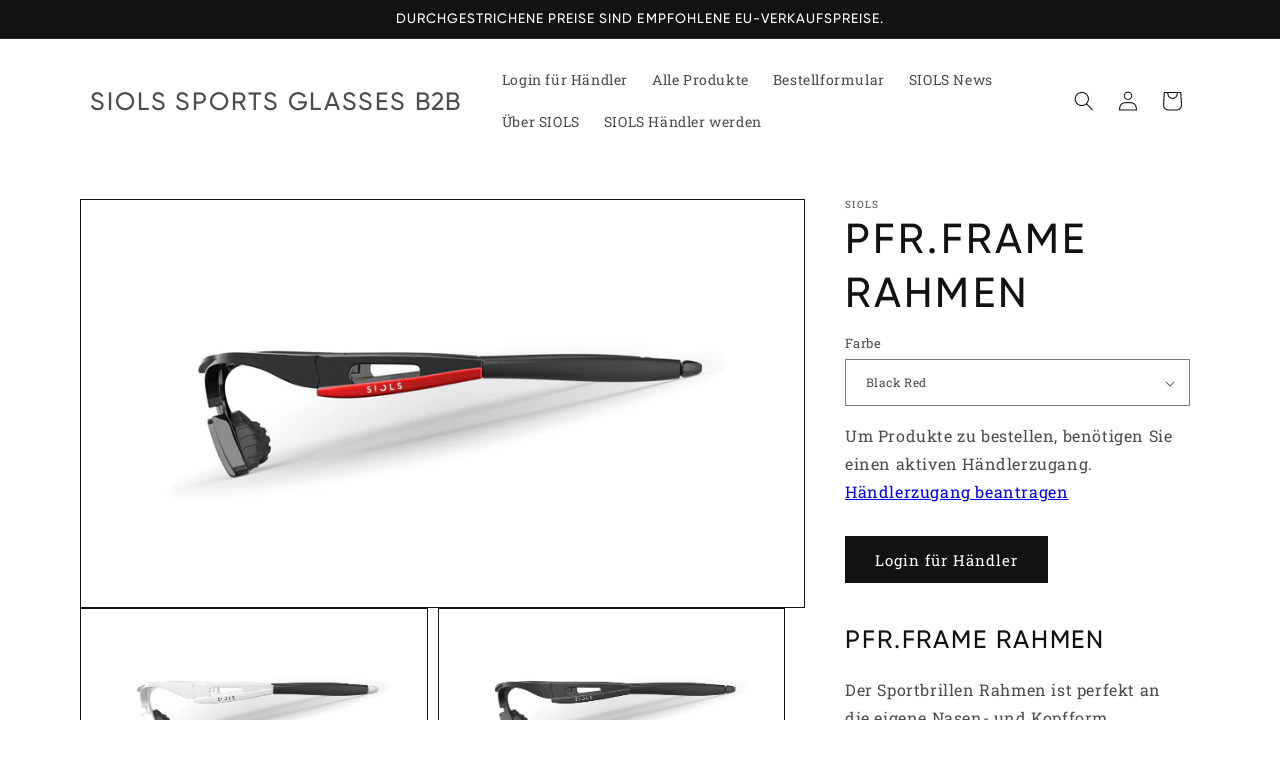

--- FILE ---
content_type: text/html; charset=utf-8
request_url: https://business.siolsvision.com/de-ch/products/pfr-frame-rahmen
body_size: 30602
content:
<!doctype html>
<html class="js" lang="de">
  <head>
    <meta charset="utf-8">
    <meta http-equiv="X-UA-Compatible" content="IE=edge">
    <meta name="viewport" content="width=device-width,initial-scale=1">
    <meta name="theme-color" content="">
    <link rel="canonical" href="https://business.siolsvision.com/de-ch/products/pfr-frame-rahmen"><link rel="icon" type="image/png" href="//business.siolsvision.com/cdn/shop/files/icon-s.png?crop=center&height=32&v=1649855481&width=32"><link rel="preconnect" href="https://fonts.shopifycdn.com" crossorigin><title>
      PFR.Frame Rahmen
 &ndash; SIOLS Sports Glasses B2B</title>

    
      <meta name="description" content="PFR.Frame Rahmen Der Sportbrillen Rahmen ist perfekt an die eigene Nasen- und Kopfform anpassbar und natürlich mit allen Systemscheiben kombinierbar.  Ergo Fit – Der Rahmen umschließt den Kopf ergonomisch angepasst. Fester Halt auch bei langen Trainingseinheiten leichter, druckfreier Sitz, schmerzfrei zu tragen mit Hel">
    

    

<meta property="og:site_name" content="SIOLS Sports Glasses B2B">
<meta property="og:url" content="https://business.siolsvision.com/de-ch/products/pfr-frame-rahmen">
<meta property="og:title" content="PFR.Frame Rahmen">
<meta property="og:type" content="product">
<meta property="og:description" content="PFR.Frame Rahmen Der Sportbrillen Rahmen ist perfekt an die eigene Nasen- und Kopfform anpassbar und natürlich mit allen Systemscheiben kombinierbar.  Ergo Fit – Der Rahmen umschließt den Kopf ergonomisch angepasst. Fester Halt auch bei langen Trainingseinheiten leichter, druckfreier Sitz, schmerzfrei zu tragen mit Hel"><meta property="og:image" content="http://business.siolsvision.com/cdn/shop/products/Siols-Sports-Glasses-Interchangeable-Frame-Carbon-White-Side.jpg?v=1651148249">
  <meta property="og:image:secure_url" content="https://business.siolsvision.com/cdn/shop/products/Siols-Sports-Glasses-Interchangeable-Frame-Carbon-White-Side.jpg?v=1651148249">
  <meta property="og:image:width" content="1920">
  <meta property="og:image:height" content="1080"><meta property="og:price:amount" content="145,00">
  <meta property="og:price:currency" content="EUR"><meta name="twitter:card" content="summary_large_image">
<meta name="twitter:title" content="PFR.Frame Rahmen">
<meta name="twitter:description" content="PFR.Frame Rahmen Der Sportbrillen Rahmen ist perfekt an die eigene Nasen- und Kopfform anpassbar und natürlich mit allen Systemscheiben kombinierbar.  Ergo Fit – Der Rahmen umschließt den Kopf ergonomisch angepasst. Fester Halt auch bei langen Trainingseinheiten leichter, druckfreier Sitz, schmerzfrei zu tragen mit Hel">


    <script src="//business.siolsvision.com/cdn/shop/t/8/assets/constants.js?v=132983761750457495441741151374" defer="defer"></script>
    <script src="//business.siolsvision.com/cdn/shop/t/8/assets/pubsub.js?v=158357773527763999511741151374" defer="defer"></script>
    <script src="//business.siolsvision.com/cdn/shop/t/8/assets/global.js?v=152862011079830610291741151374" defer="defer"></script>
    <script src="//business.siolsvision.com/cdn/shop/t/8/assets/details-disclosure.js?v=13653116266235556501741151374" defer="defer"></script>
    <script src="//business.siolsvision.com/cdn/shop/t/8/assets/details-modal.js?v=25581673532751508451741151374" defer="defer"></script>
    <script src="//business.siolsvision.com/cdn/shop/t/8/assets/search-form.js?v=133129549252120666541741151374" defer="defer"></script><script src="//business.siolsvision.com/cdn/shop/t/8/assets/animations.js?v=88693664871331136111741151374" defer="defer"></script><script>window.performance && window.performance.mark && window.performance.mark('shopify.content_for_header.start');</script><meta id="shopify-digital-wallet" name="shopify-digital-wallet" content="/61736780011/digital_wallets/dialog">
<link rel="alternate" hreflang="x-default" href="https://business.siolsvision.com/products/pfr-frame-rahmen">
<link rel="alternate" hreflang="de" href="https://business.siolsvision.com/products/pfr-frame-rahmen">
<link rel="alternate" hreflang="de-CH" href="https://business.siolsvision.com/de-ch/products/pfr-frame-rahmen">
<link rel="alternate" type="application/json+oembed" href="https://business.siolsvision.com/de-ch/products/pfr-frame-rahmen.oembed">
<script async="async" src="/checkouts/internal/preloads.js?locale=de-CH"></script>
<script id="shopify-features" type="application/json">{"accessToken":"ddedb55526618d5f99a30ea86e4adc73","betas":["rich-media-storefront-analytics"],"domain":"business.siolsvision.com","predictiveSearch":true,"shopId":61736780011,"locale":"de"}</script>
<script>var Shopify = Shopify || {};
Shopify.shop = "siols-b2b.myshopify.com";
Shopify.locale = "de";
Shopify.currency = {"active":"EUR","rate":"1.0"};
Shopify.country = "CH";
Shopify.theme = {"name":"SIOLS B2B Dawn 2025 -- WPD_BDR","id":173591691532,"schema_name":"Dawn","schema_version":"15.2.0","theme_store_id":887,"role":"main"};
Shopify.theme.handle = "null";
Shopify.theme.style = {"id":null,"handle":null};
Shopify.cdnHost = "business.siolsvision.com/cdn";
Shopify.routes = Shopify.routes || {};
Shopify.routes.root = "/de-ch/";</script>
<script type="module">!function(o){(o.Shopify=o.Shopify||{}).modules=!0}(window);</script>
<script>!function(o){function n(){var o=[];function n(){o.push(Array.prototype.slice.apply(arguments))}return n.q=o,n}var t=o.Shopify=o.Shopify||{};t.loadFeatures=n(),t.autoloadFeatures=n()}(window);</script>
<script id="shop-js-analytics" type="application/json">{"pageType":"product"}</script>
<script defer="defer" async type="module" src="//business.siolsvision.com/cdn/shopifycloud/shop-js/modules/v2/client.init-shop-cart-sync_kxAhZfSm.de.esm.js"></script>
<script defer="defer" async type="module" src="//business.siolsvision.com/cdn/shopifycloud/shop-js/modules/v2/chunk.common_5BMd6ono.esm.js"></script>
<script type="module">
  await import("//business.siolsvision.com/cdn/shopifycloud/shop-js/modules/v2/client.init-shop-cart-sync_kxAhZfSm.de.esm.js");
await import("//business.siolsvision.com/cdn/shopifycloud/shop-js/modules/v2/chunk.common_5BMd6ono.esm.js");

  window.Shopify.SignInWithShop?.initShopCartSync?.({"fedCMEnabled":true,"windoidEnabled":true});

</script>
<script id="__st">var __st={"a":61736780011,"offset":3600,"reqid":"230147be-dcd1-4095-90b4-272674f2a47f-1768981204","pageurl":"business.siolsvision.com\/de-ch\/products\/pfr-frame-rahmen","u":"f73c1a3fb1d5","p":"product","rtyp":"product","rid":7669322383595};</script>
<script>window.ShopifyPaypalV4VisibilityTracking = true;</script>
<script id="captcha-bootstrap">!function(){'use strict';const t='contact',e='account',n='new_comment',o=[[t,t],['blogs',n],['comments',n],[t,'customer']],c=[[e,'customer_login'],[e,'guest_login'],[e,'recover_customer_password'],[e,'create_customer']],r=t=>t.map((([t,e])=>`form[action*='/${t}']:not([data-nocaptcha='true']) input[name='form_type'][value='${e}']`)).join(','),a=t=>()=>t?[...document.querySelectorAll(t)].map((t=>t.form)):[];function s(){const t=[...o],e=r(t);return a(e)}const i='password',u='form_key',d=['recaptcha-v3-token','g-recaptcha-response','h-captcha-response',i],f=()=>{try{return window.sessionStorage}catch{return}},m='__shopify_v',_=t=>t.elements[u];function p(t,e,n=!1){try{const o=window.sessionStorage,c=JSON.parse(o.getItem(e)),{data:r}=function(t){const{data:e,action:n}=t;return t[m]||n?{data:e,action:n}:{data:t,action:n}}(c);for(const[e,n]of Object.entries(r))t.elements[e]&&(t.elements[e].value=n);n&&o.removeItem(e)}catch(o){console.error('form repopulation failed',{error:o})}}const l='form_type',E='cptcha';function T(t){t.dataset[E]=!0}const w=window,h=w.document,L='Shopify',v='ce_forms',y='captcha';let A=!1;((t,e)=>{const n=(g='f06e6c50-85a8-45c8-87d0-21a2b65856fe',I='https://cdn.shopify.com/shopifycloud/storefront-forms-hcaptcha/ce_storefront_forms_captcha_hcaptcha.v1.5.2.iife.js',D={infoText:'Durch hCaptcha geschützt',privacyText:'Datenschutz',termsText:'Allgemeine Geschäftsbedingungen'},(t,e,n)=>{const o=w[L][v],c=o.bindForm;if(c)return c(t,g,e,D).then(n);var r;o.q.push([[t,g,e,D],n]),r=I,A||(h.body.append(Object.assign(h.createElement('script'),{id:'captcha-provider',async:!0,src:r})),A=!0)});var g,I,D;w[L]=w[L]||{},w[L][v]=w[L][v]||{},w[L][v].q=[],w[L][y]=w[L][y]||{},w[L][y].protect=function(t,e){n(t,void 0,e),T(t)},Object.freeze(w[L][y]),function(t,e,n,w,h,L){const[v,y,A,g]=function(t,e,n){const i=e?o:[],u=t?c:[],d=[...i,...u],f=r(d),m=r(i),_=r(d.filter((([t,e])=>n.includes(e))));return[a(f),a(m),a(_),s()]}(w,h,L),I=t=>{const e=t.target;return e instanceof HTMLFormElement?e:e&&e.form},D=t=>v().includes(t);t.addEventListener('submit',(t=>{const e=I(t);if(!e)return;const n=D(e)&&!e.dataset.hcaptchaBound&&!e.dataset.recaptchaBound,o=_(e),c=g().includes(e)&&(!o||!o.value);(n||c)&&t.preventDefault(),c&&!n&&(function(t){try{if(!f())return;!function(t){const e=f();if(!e)return;const n=_(t);if(!n)return;const o=n.value;o&&e.removeItem(o)}(t);const e=Array.from(Array(32),(()=>Math.random().toString(36)[2])).join('');!function(t,e){_(t)||t.append(Object.assign(document.createElement('input'),{type:'hidden',name:u})),t.elements[u].value=e}(t,e),function(t,e){const n=f();if(!n)return;const o=[...t.querySelectorAll(`input[type='${i}']`)].map((({name:t})=>t)),c=[...d,...o],r={};for(const[a,s]of new FormData(t).entries())c.includes(a)||(r[a]=s);n.setItem(e,JSON.stringify({[m]:1,action:t.action,data:r}))}(t,e)}catch(e){console.error('failed to persist form',e)}}(e),e.submit())}));const S=(t,e)=>{t&&!t.dataset[E]&&(n(t,e.some((e=>e===t))),T(t))};for(const o of['focusin','change'])t.addEventListener(o,(t=>{const e=I(t);D(e)&&S(e,y())}));const B=e.get('form_key'),M=e.get(l),P=B&&M;t.addEventListener('DOMContentLoaded',(()=>{const t=y();if(P)for(const e of t)e.elements[l].value===M&&p(e,B);[...new Set([...A(),...v().filter((t=>'true'===t.dataset.shopifyCaptcha))])].forEach((e=>S(e,t)))}))}(h,new URLSearchParams(w.location.search),n,t,e,['guest_login'])})(!0,!0)}();</script>
<script integrity="sha256-4kQ18oKyAcykRKYeNunJcIwy7WH5gtpwJnB7kiuLZ1E=" data-source-attribution="shopify.loadfeatures" defer="defer" src="//business.siolsvision.com/cdn/shopifycloud/storefront/assets/storefront/load_feature-a0a9edcb.js" crossorigin="anonymous"></script>
<script data-source-attribution="shopify.dynamic_checkout.dynamic.init">var Shopify=Shopify||{};Shopify.PaymentButton=Shopify.PaymentButton||{isStorefrontPortableWallets:!0,init:function(){window.Shopify.PaymentButton.init=function(){};var t=document.createElement("script");t.src="https://business.siolsvision.com/cdn/shopifycloud/portable-wallets/latest/portable-wallets.de.js",t.type="module",document.head.appendChild(t)}};
</script>
<script data-source-attribution="shopify.dynamic_checkout.buyer_consent">
  function portableWalletsHideBuyerConsent(e){var t=document.getElementById("shopify-buyer-consent"),n=document.getElementById("shopify-subscription-policy-button");t&&n&&(t.classList.add("hidden"),t.setAttribute("aria-hidden","true"),n.removeEventListener("click",e))}function portableWalletsShowBuyerConsent(e){var t=document.getElementById("shopify-buyer-consent"),n=document.getElementById("shopify-subscription-policy-button");t&&n&&(t.classList.remove("hidden"),t.removeAttribute("aria-hidden"),n.addEventListener("click",e))}window.Shopify?.PaymentButton&&(window.Shopify.PaymentButton.hideBuyerConsent=portableWalletsHideBuyerConsent,window.Shopify.PaymentButton.showBuyerConsent=portableWalletsShowBuyerConsent);
</script>
<script data-source-attribution="shopify.dynamic_checkout.cart.bootstrap">document.addEventListener("DOMContentLoaded",(function(){function t(){return document.querySelector("shopify-accelerated-checkout-cart, shopify-accelerated-checkout")}if(t())Shopify.PaymentButton.init();else{new MutationObserver((function(e,n){t()&&(Shopify.PaymentButton.init(),n.disconnect())})).observe(document.body,{childList:!0,subtree:!0})}}));
</script>
<script id='scb4127' type='text/javascript' async='' src='https://business.siolsvision.com/cdn/shopifycloud/privacy-banner/storefront-banner.js'></script><script id="sections-script" data-sections="header" defer="defer" src="//business.siolsvision.com/cdn/shop/t/8/compiled_assets/scripts.js?v=1195"></script>
<script>window.performance && window.performance.mark && window.performance.mark('shopify.content_for_header.end');</script>


    <style data-shopify>

     @font-face {
		font-family: 'Gilroy';
		src: url('https://cdn.shopify.com/s/files/1/0617/3678/0011/files/gilroy-med-4ac1d6d8-0dca-4d0c-9b27-89cbaaf6a542.woff?v=1741777870') format('woff'),
             url('https://cdn.shopify.com/s/files/1/0617/3678/0011/files/gilroy-med-ab57e807-506b-4e1d-aed1-cb2b62dd7258.woff2?v=1741777870') format('woff2');
    	font-display: swap;
	 }


      
      @font-face {
  font-family: "Roboto Slab";
  font-weight: 400;
  font-style: normal;
  font-display: swap;
  src: url("//business.siolsvision.com/cdn/fonts/roboto_slab/robotoslab_n4.d3a9266696fe77645ad2b6579a2b30c11742dc68.woff2") format("woff2"),
       url("//business.siolsvision.com/cdn/fonts/roboto_slab/robotoslab_n4.ac73924d0e45cb28b8adb30cbb4ff26dbe125c23.woff") format("woff");
}

      @font-face {
  font-family: "Roboto Slab";
  font-weight: 700;
  font-style: normal;
  font-display: swap;
  src: url("//business.siolsvision.com/cdn/fonts/roboto_slab/robotoslab_n7.5242eb50a2e2688ccb1b3a90257e09ca8f40a7fe.woff2") format("woff2"),
       url("//business.siolsvision.com/cdn/fonts/roboto_slab/robotoslab_n7.6217d6e8cdce1468038779247b461b93d14a8e93.woff") format("woff");
}

      
      
      

      
        :root,
        .color-scheme-1 {
          --color-background: 255,255,255;
        
          --gradient-background: #ffffff;
        

        

        --color-foreground: 18,18,18;
        --color-background-contrast: 191,191,191;
        --color-shadow: 18,18,18;
        --color-button: 18,18,18;
        --color-button-text: 255,255,255;
        --color-secondary-button: 255,255,255;
        --color-secondary-button-text: 18,18,18;
        --color-link: 18,18,18;
        --color-badge-foreground: 18,18,18;
        --color-badge-background: 255,255,255;
        --color-badge-border: 18,18,18;
        --payment-terms-background-color: rgb(255 255 255);
      }
      
        
        .color-scheme-2 {
          --color-background: 243,243,243;
        
          --gradient-background: #f3f3f3;
        

        

        --color-foreground: 18,18,18;
        --color-background-contrast: 179,179,179;
        --color-shadow: 18,18,18;
        --color-button: 18,18,18;
        --color-button-text: 243,243,243;
        --color-secondary-button: 243,243,243;
        --color-secondary-button-text: 18,18,18;
        --color-link: 18,18,18;
        --color-badge-foreground: 18,18,18;
        --color-badge-background: 243,243,243;
        --color-badge-border: 18,18,18;
        --payment-terms-background-color: rgb(243 243 243);
      }
      
        
        .color-scheme-3 {
          --color-background: 18,18,18;
        
          --gradient-background: #121212;
        

        

        --color-foreground: 255,255,255;
        --color-background-contrast: 146,146,146;
        --color-shadow: 18,18,18;
        --color-button: 255,255,255;
        --color-button-text: 0,0,0;
        --color-secondary-button: 18,18,18;
        --color-secondary-button-text: 255,255,255;
        --color-link: 255,255,255;
        --color-badge-foreground: 255,255,255;
        --color-badge-background: 18,18,18;
        --color-badge-border: 255,255,255;
        --payment-terms-background-color: rgb(18 18 18);
      }
      
        
        .color-scheme-4 {
          --color-background: 18,18,18;
        
          --gradient-background: #121212;
        

        

        --color-foreground: 255,255,255;
        --color-background-contrast: 146,146,146;
        --color-shadow: 18,18,18;
        --color-button: 255,255,255;
        --color-button-text: 18,18,18;
        --color-secondary-button: 18,18,18;
        --color-secondary-button-text: 255,255,255;
        --color-link: 255,255,255;
        --color-badge-foreground: 255,255,255;
        --color-badge-background: 18,18,18;
        --color-badge-border: 255,255,255;
        --payment-terms-background-color: rgb(18 18 18);
      }
      
        
        .color-scheme-5 {
          --color-background: 51,79,180;
        
          --gradient-background: #334fb4;
        

        

        --color-foreground: 255,255,255;
        --color-background-contrast: 23,35,81;
        --color-shadow: 18,18,18;
        --color-button: 255,255,255;
        --color-button-text: 51,79,180;
        --color-secondary-button: 51,79,180;
        --color-secondary-button-text: 255,255,255;
        --color-link: 255,255,255;
        --color-badge-foreground: 255,255,255;
        --color-badge-background: 51,79,180;
        --color-badge-border: 255,255,255;
        --payment-terms-background-color: rgb(51 79 180);
      }
      

      body, .color-scheme-1, .color-scheme-2, .color-scheme-3, .color-scheme-4, .color-scheme-5 {
        color: rgba(var(--color-foreground), 0.75);
        background-color: rgb(var(--color-background));
      }

      :root {
        --font-body-family: "Roboto Slab", serif;
        --font-body-style: normal;
        --font-body-weight: 400;
        --font-body-weight-bold: 700;

        --font-heading-family: "system_ui", -apple-system, 'Segoe UI', Roboto, 'Helvetica Neue', 'Noto Sans', 'Liberation Sans', Arial, sans-serif, 'Apple Color Emoji', 'Segoe UI Emoji', 'Segoe UI Symbol', 'Noto Color Emoji';
        --font-heading-style: normal;
        --font-heading-weight: 400;

        --font-body-scale: 1.0;
        --font-heading-scale: 1.05;

        --media-padding: px;
        --media-border-opacity: 1.0;
        --media-border-width: 1px;
        --media-radius: 0px;
        --media-shadow-opacity: 0.0;
        --media-shadow-horizontal-offset: 0px;
        --media-shadow-vertical-offset: 0px;
        --media-shadow-blur-radius: 0px;
        --media-shadow-visible: 0;

        --page-width: 120rem;
        --page-width-margin: 0rem;

        --product-card-image-padding: 0.0rem;
        --product-card-corner-radius: 0.0rem;
        --product-card-text-alignment: left;
        --product-card-border-width: 0.1rem;
        --product-card-border-opacity: 1.0;
        --product-card-shadow-opacity: 0.0;
        --product-card-shadow-visible: 0;
        --product-card-shadow-horizontal-offset: 0.0rem;
        --product-card-shadow-vertical-offset: 0.0rem;
        --product-card-shadow-blur-radius: 0.0rem;

        --collection-card-image-padding: 0.0rem;
        --collection-card-corner-radius: 0.0rem;
        --collection-card-text-alignment: left;
        --collection-card-border-width: 0.1rem;
        --collection-card-border-opacity: 1.0;
        --collection-card-shadow-opacity: 0.1;
        --collection-card-shadow-visible: 1;
        --collection-card-shadow-horizontal-offset: 0.0rem;
        --collection-card-shadow-vertical-offset: 0.0rem;
        --collection-card-shadow-blur-radius: 0.0rem;

        --blog-card-image-padding: 0.0rem;
        --blog-card-corner-radius: 0.0rem;
        --blog-card-text-alignment: left;
        --blog-card-border-width: 0.1rem;
        --blog-card-border-opacity: 1.0;
        --blog-card-shadow-opacity: 0.1;
        --blog-card-shadow-visible: 1;
        --blog-card-shadow-horizontal-offset: 0.0rem;
        --blog-card-shadow-vertical-offset: 0.0rem;
        --blog-card-shadow-blur-radius: 0.0rem;

        --badge-corner-radius: 4.0rem;

        --popup-border-width: 1px;
        --popup-border-opacity: 0.1;
        --popup-corner-radius: 0px;
        --popup-shadow-opacity: 0.0;
        --popup-shadow-horizontal-offset: 0px;
        --popup-shadow-vertical-offset: 0px;
        --popup-shadow-blur-radius: 0px;

        --drawer-border-width: 1px;
        --drawer-border-opacity: 0.1;
        --drawer-shadow-opacity: 0.0;
        --drawer-shadow-horizontal-offset: 0px;
        --drawer-shadow-vertical-offset: 0px;
        --drawer-shadow-blur-radius: 0px;

        --spacing-sections-desktop: 24px;
        --spacing-sections-mobile: 20px;

        --grid-desktop-vertical-spacing: 20px;
        --grid-desktop-horizontal-spacing: 20px;
        --grid-mobile-vertical-spacing: 10px;
        --grid-mobile-horizontal-spacing: 10px;

        --text-boxes-border-opacity: 0.0;
        --text-boxes-border-width: 0px;
        --text-boxes-radius: 0px;
        --text-boxes-shadow-opacity: 0.0;
        --text-boxes-shadow-visible: 0;
        --text-boxes-shadow-horizontal-offset: 0px;
        --text-boxes-shadow-vertical-offset: 0px;
        --text-boxes-shadow-blur-radius: 0px;

        --buttons-radius: 0px;
        --buttons-radius-outset: 0px;
        --buttons-border-width: 1px;
        --buttons-border-opacity: 1.0;
        --buttons-shadow-opacity: 0.0;
        --buttons-shadow-visible: 0;
        --buttons-shadow-horizontal-offset: 0px;
        --buttons-shadow-vertical-offset: 0px;
        --buttons-shadow-blur-radius: 0px;
        --buttons-border-offset: 0px;

        --inputs-radius: 0px;
        --inputs-border-width: 1px;
        --inputs-border-opacity: 0.55;
        --inputs-shadow-opacity: 0.0;
        --inputs-shadow-horizontal-offset: 0px;
        --inputs-margin-offset: 0px;
        --inputs-shadow-vertical-offset: 0px;
        --inputs-shadow-blur-radius: 0px;
        --inputs-radius-outset: 0px;

        --variant-pills-radius: 40px;
        --variant-pills-border-width: 1px;
        --variant-pills-border-opacity: 0.55;
        --variant-pills-shadow-opacity: 0.0;
        --variant-pills-shadow-horizontal-offset: 0px;
        --variant-pills-shadow-vertical-offset: 0px;
        --variant-pills-shadow-blur-radius: 0px;
      }

      *,
      *::before,
      *::after {
        box-sizing: inherit;
      }

      html {
        box-sizing: border-box;
        font-size: calc(var(--font-body-scale) * 62.5%);
        height: 100%;
      }

      body {
        display: grid;
        grid-template-rows: auto auto 1fr auto;
        grid-template-columns: 100%;
        min-height: 100%;
        margin: 0;
        font-size: 1.5rem;
        letter-spacing: 0.06rem;
        line-height: calc(1 + 0.8 / var(--font-body-scale));
        font-family: var(--font-body-family);
        font-style: var(--font-body-style);
        font-weight: var(--font-body-weight);
      }

      @media screen and (min-width: 750px) {
        body {
          font-size: 1.6rem;
        }
      }
    </style>

    <link href="//business.siolsvision.com/cdn/shop/t/8/assets/base.css?v=159841507637079171801741151374" rel="stylesheet" type="text/css" media="all" />
    <link href="//business.siolsvision.com/cdn/shop/t/8/assets/custom.css?v=80585717591024442011741782014" rel="stylesheet" type="text/css" media="all" />

    
    <link rel="stylesheet" href="//business.siolsvision.com/cdn/shop/t/8/assets/component-cart-items.css?v=123238115697927560811741151374" media="print" onload="this.media='all'">
      <link rel="preload" as="font" href="//business.siolsvision.com/cdn/fonts/roboto_slab/robotoslab_n4.d3a9266696fe77645ad2b6579a2b30c11742dc68.woff2" type="font/woff2" crossorigin>
      
<link href="//business.siolsvision.com/cdn/shop/t/8/assets/component-localization-form.css?v=170315343355214948141741151374" rel="stylesheet" type="text/css" media="all" />
      <script src="//business.siolsvision.com/cdn/shop/t/8/assets/localization-form.js?v=144176611646395275351741151374" defer="defer"></script><link
        rel="stylesheet"
        href="//business.siolsvision.com/cdn/shop/t/8/assets/component-predictive-search.css?v=118923337488134913561741151374"
        media="print"
        onload="this.media='all'"
      ><script>
      if (Shopify.designMode) {
        document.documentElement.classList.add('shopify-design-mode');
      }
    </script>
  <!-- BEGIN app block: shopify://apps/wsh-wholesale-pricing/blocks/app-embed/94cbfa01-7191-4bb2-bcd8-b519b9b3bd06 --><script>

  window.wpdExtensionIsProductPage = {"id":7669322383595,"title":"PFR.Frame Rahmen","handle":"pfr-frame-rahmen","description":"\u003ch2 data-mce-fragment=\"1\"\u003ePFR.Frame Rahmen\u003c\/h2\u003e\n\u003cp data-mce-fragment=\"1\"\u003e\u003cspan\u003eDer Sportbrillen Rahmen ist perfekt an die eigene Nasen- und Kopfform anpassbar und natürlich mit allen Systemscheiben kombinierbar. \u003c\/span\u003e\u003c\/p\u003e\n\u003cul\u003e\n\u003cli\u003eErgo Fit – Der Rahmen umschließt den Kopf ergonomisch angepasst. Fester Halt auch bei langen Trainingseinheiten\u003c\/li\u003e\n\u003cli\u003eleichter, druckfreier Sitz, schmerzfrei zu tragen\u003c\/li\u003e\n\u003cli\u003emit Helmen kombinierbar\u003c\/li\u003e\n\u003cli\u003eunisex\u003c\/li\u003e\n\u003cli\u003e16 Farboptionen\u003c\/li\u003e\n\u003cli\u003eoptional mit randlosem OPT.Clip für Sehsstärken bis +\/- 15 Dioptrien geeignet\u003c\/li\u003e\n\u003cli\u003emit 59 Shield-Varianten kombinierbar\u003c\/li\u003e\n\u003cli\u003emit Gearset, Sweatstop und Headband erweiterbar\u003c\/li\u003e\n\u003cli\u003e\u003cspan\u003eDazu gibt es für den Rahmen einen optischen Clip, der einfach eingesetzt wird: OPT.Clip für Sehstärken bis zu +\/- 15 dpt.\u003c\/span\u003e\u003c\/li\u003e\n\u003cli\u003eFür den Rahmen gibt es einen optischen Clip: OPT.Clip für Sehstärken bis zu +\/- 15 dpt.\u003c\/li\u003e\n\u003c\/ul\u003e\n\u003cp data-mce-fragment=\"1\"\u003eDer PFR.Frame ist aus Hochsicherheitskunststoff TR90 gefertigt.\u003cbr\u003e\u003cbr\u003eGesamtgewicht: 32 g\u003c\/p\u003e\n\u003cp data-mce-fragment=\"1\"\u003e\u003cbr\u003eVerfügbare Varianten\u003cbr\u003e\u003cbr\u003e\u003c\/p\u003e\n\u003cul\u003e\n\u003cli\u003eBlack Red\u003cbr\u003e\n\u003c\/li\u003e\n\u003cli\u003eBlack Matt\u003cbr\u003e\n\u003c\/li\u003e\n\u003cli\u003eBronze Matt\u003c\/li\u003e\n\u003cli\u003eCarbon Dark\u003c\/li\u003e\n\u003cli\u003eCarbon White\u003c\/li\u003e\n\u003cli\u003eWood Design\u003c\/li\u003e\n\u003cli\u003eCrystal Pearl\u003c\/li\u003e\n\u003cli\u003eMarron Matt\u003c\/li\u003e\n\u003cli\u003eWhite Matt\u003c\/li\u003e\n\u003cli\u003eRed Matt\u003c\/li\u003e\n\u003cli\u003eOrange\u003c\/li\u003e\n\u003cli\u003eFirefly \u003c\/li\u003e\n\u003cli\u003eGun Titan\u003c\/li\u003e\n\u003cli\u003eCrystal Silver\u003cbr\u003e\n\u003c\/li\u003e\n\u003c\/ul\u003e\n\u003ch6\u003e\n\u003cmeta charset=\"utf-8\"\u003e \u003cspan\u003e*Bei allen Abbildungen können aufgrund der individuellen Bildschirmdarstellung die Farben abweichen. Technische Änderungen bleiben vorenthalten.\u003c\/span\u003e\n\u003c\/h6\u003e","published_at":"2022-04-28T14:17:13+02:00","created_at":"2022-04-28T14:17:29+02:00","vendor":"SIOLS","type":"Sonnenbrillen","tags":["bikingvision","frame","runningvision","skiingvision","standard","System","trivision","watervision","X-Cross","X-Kross"],"price":14500,"price_min":14500,"price_max":14500,"available":true,"price_varies":false,"compare_at_price":null,"compare_at_price_min":0,"compare_at_price_max":0,"compare_at_price_varies":false,"variants":[{"id":42768330916075,"title":"Black Red","option1":"Black Red","option2":null,"option3":null,"sku":"49532","requires_shipping":true,"taxable":true,"featured_image":{"id":37168871473387,"product_id":7669322383595,"position":2,"created_at":"2022-04-28T14:17:29+02:00","updated_at":"2022-04-28T14:17:29+02:00","alt":null,"width":1920,"height":1080,"src":"\/\/business.siolsvision.com\/cdn\/shop\/products\/Siols-Sports-Glasses-Interchangeable-Shiny-Frame-Black-Red-Side.jpg?v=1651148249","variant_ids":[42768330916075]},"available":true,"name":"PFR.Frame Rahmen - Black Red","public_title":"Black Red","options":["Black Red"],"price":14500,"weight":140,"compare_at_price":null,"inventory_management":"shopify","barcode":"","featured_media":{"alt":null,"id":29725506470123,"position":2,"preview_image":{"aspect_ratio":1.778,"height":1080,"width":1920,"src":"\/\/business.siolsvision.com\/cdn\/shop\/products\/Siols-Sports-Glasses-Interchangeable-Shiny-Frame-Black-Red-Side.jpg?v=1651148249"}},"requires_selling_plan":false,"selling_plan_allocations":[]},{"id":42768330948843,"title":"Black","option1":"Black","option2":null,"option3":null,"sku":"49123","requires_shipping":true,"taxable":true,"featured_image":{"id":37168871538923,"product_id":7669322383595,"position":3,"created_at":"2022-04-28T14:17:29+02:00","updated_at":"2022-04-28T14:17:29+02:00","alt":null,"width":1920,"height":1080,"src":"\/\/business.siolsvision.com\/cdn\/shop\/products\/Siols-Sports-Glasses-Interchangeable-Frame-Black-Rubbertouch-Side.jpg?v=1651148249","variant_ids":[42768330948843]},"available":true,"name":"PFR.Frame Rahmen - Black","public_title":"Black","options":["Black"],"price":14500,"weight":140,"compare_at_price":null,"inventory_management":"shopify","barcode":"","featured_media":{"alt":null,"id":29725506502891,"position":3,"preview_image":{"aspect_ratio":1.778,"height":1080,"width":1920,"src":"\/\/business.siolsvision.com\/cdn\/shop\/products\/Siols-Sports-Glasses-Interchangeable-Frame-Black-Rubbertouch-Side.jpg?v=1651148249"}},"requires_selling_plan":false,"selling_plan_allocations":[]},{"id":42768330981611,"title":"Bronze","option1":"Bronze","option2":null,"option3":null,"sku":"49199","requires_shipping":true,"taxable":true,"featured_image":{"id":37168871637227,"product_id":7669322383595,"position":4,"created_at":"2022-04-28T14:17:29+02:00","updated_at":"2022-04-28T14:17:29+02:00","alt":null,"width":1920,"height":1080,"src":"\/\/business.siolsvision.com\/cdn\/shop\/products\/Siols-Sports-Glasses-Interchangeable-Brown-Shiny-Frame-Bronze-Side.jpg?v=1651148249","variant_ids":[42768330981611]},"available":true,"name":"PFR.Frame Rahmen - Bronze","public_title":"Bronze","options":["Bronze"],"price":14500,"weight":140,"compare_at_price":null,"inventory_management":"shopify","barcode":"","featured_media":{"alt":null,"id":29725506535659,"position":4,"preview_image":{"aspect_ratio":1.778,"height":1080,"width":1920,"src":"\/\/business.siolsvision.com\/cdn\/shop\/products\/Siols-Sports-Glasses-Interchangeable-Brown-Shiny-Frame-Bronze-Side.jpg?v=1651148249"}},"requires_selling_plan":false,"selling_plan_allocations":[]},{"id":42768331047147,"title":"Carbon Dark","option1":"Carbon Dark","option2":null,"option3":null,"sku":"49120","requires_shipping":true,"taxable":true,"featured_image":{"id":37168871702763,"product_id":7669322383595,"position":5,"created_at":"2022-04-28T14:17:29+02:00","updated_at":"2022-04-28T14:17:29+02:00","alt":null,"width":1920,"height":1080,"src":"\/\/business.siolsvision.com\/cdn\/shop\/products\/Siols-Sports-Glasses-Interchangeable-Black-Grey-Frame-Carbon-Dark-Side.jpg?v=1651148249","variant_ids":[42768331047147]},"available":true,"name":"PFR.Frame Rahmen - Carbon Dark","public_title":"Carbon Dark","options":["Carbon Dark"],"price":14500,"weight":140,"compare_at_price":null,"inventory_management":"shopify","barcode":"","featured_media":{"alt":null,"id":29725506568427,"position":5,"preview_image":{"aspect_ratio":1.778,"height":1080,"width":1920,"src":"\/\/business.siolsvision.com\/cdn\/shop\/products\/Siols-Sports-Glasses-Interchangeable-Black-Grey-Frame-Carbon-Dark-Side.jpg?v=1651148249"}},"requires_selling_plan":false,"selling_plan_allocations":[]},{"id":42768331079915,"title":"Carbon White","option1":"Carbon White","option2":null,"option3":null,"sku":"49110","requires_shipping":true,"taxable":true,"featured_image":{"id":37168871407851,"product_id":7669322383595,"position":1,"created_at":"2022-04-28T14:17:29+02:00","updated_at":"2022-04-28T14:17:29+02:00","alt":null,"width":1920,"height":1080,"src":"\/\/business.siolsvision.com\/cdn\/shop\/products\/Siols-Sports-Glasses-Interchangeable-Frame-Carbon-White-Side.jpg?v=1651148249","variant_ids":[42768331079915]},"available":true,"name":"PFR.Frame Rahmen - Carbon White","public_title":"Carbon White","options":["Carbon White"],"price":14500,"weight":140,"compare_at_price":null,"inventory_management":"shopify","barcode":"","featured_media":{"alt":null,"id":29725506437355,"position":1,"preview_image":{"aspect_ratio":1.778,"height":1080,"width":1920,"src":"\/\/business.siolsvision.com\/cdn\/shop\/products\/Siols-Sports-Glasses-Interchangeable-Frame-Carbon-White-Side.jpg?v=1651148249"}},"requires_selling_plan":false,"selling_plan_allocations":[]},{"id":42768331112683,"title":"Wood Design","option1":"Wood Design","option2":null,"option3":null,"sku":"49117","requires_shipping":true,"taxable":true,"featured_image":{"id":37168871801067,"product_id":7669322383595,"position":6,"created_at":"2022-04-28T14:17:29+02:00","updated_at":"2022-04-28T14:17:29+02:00","alt":null,"width":1920,"height":1080,"src":"\/\/business.siolsvision.com\/cdn\/shop\/products\/Siols-Sports-Glasses-Interchangeable-Brown-Print-Frame-Wood-Design-Side.jpg?v=1651148249","variant_ids":[42768331112683]},"available":true,"name":"PFR.Frame Rahmen - Wood Design","public_title":"Wood Design","options":["Wood Design"],"price":14500,"weight":140,"compare_at_price":null,"inventory_management":"shopify","barcode":"","featured_media":{"alt":null,"id":29725506601195,"position":6,"preview_image":{"aspect_ratio":1.778,"height":1080,"width":1920,"src":"\/\/business.siolsvision.com\/cdn\/shop\/products\/Siols-Sports-Glasses-Interchangeable-Brown-Print-Frame-Wood-Design-Side.jpg?v=1651148249"}},"requires_selling_plan":false,"selling_plan_allocations":[]},{"id":42768331145451,"title":"Crystal Pearl","option1":"Crystal Pearl","option2":null,"option3":null,"sku":"49118","requires_shipping":true,"taxable":true,"featured_image":{"id":37168871833835,"product_id":7669322383595,"position":7,"created_at":"2022-04-28T14:17:29+02:00","updated_at":"2022-04-28T14:17:29+02:00","alt":null,"width":1920,"height":1080,"src":"\/\/business.siolsvision.com\/cdn\/shop\/products\/Siols-Sports-Glasses-Interchangeable-Peach-Salmon-Transparent-Frame-Crystal-Pearl-Side.jpg?v=1651148249","variant_ids":[42768331145451]},"available":true,"name":"PFR.Frame Rahmen - Crystal Pearl","public_title":"Crystal Pearl","options":["Crystal Pearl"],"price":14500,"weight":140,"compare_at_price":null,"inventory_management":"shopify","barcode":"","featured_media":{"alt":null,"id":29725506633963,"position":7,"preview_image":{"aspect_ratio":1.778,"height":1080,"width":1920,"src":"\/\/business.siolsvision.com\/cdn\/shop\/products\/Siols-Sports-Glasses-Interchangeable-Peach-Salmon-Transparent-Frame-Crystal-Pearl-Side.jpg?v=1651148249"}},"requires_selling_plan":false,"selling_plan_allocations":[]},{"id":42768331178219,"title":"Marron","option1":"Marron","option2":null,"option3":null,"sku":"49119","requires_shipping":true,"taxable":true,"featured_image":{"id":37168871866603,"product_id":7669322383595,"position":8,"created_at":"2022-04-28T14:17:29+02:00","updated_at":"2022-04-28T14:17:29+02:00","alt":null,"width":1920,"height":1080,"src":"\/\/business.siolsvision.com\/cdn\/shop\/products\/Siols-Sports-Glasses-Interchangeable-Braun-Dunkel-Transparent-Frame-Marron-Side.jpg?v=1651148249","variant_ids":[42768331178219]},"available":true,"name":"PFR.Frame Rahmen - Marron","public_title":"Marron","options":["Marron"],"price":14500,"weight":140,"compare_at_price":null,"inventory_management":"shopify","barcode":"","featured_media":{"alt":null,"id":29725506699499,"position":8,"preview_image":{"aspect_ratio":1.778,"height":1080,"width":1920,"src":"\/\/business.siolsvision.com\/cdn\/shop\/products\/Siols-Sports-Glasses-Interchangeable-Braun-Dunkel-Transparent-Frame-Marron-Side.jpg?v=1651148249"}},"requires_selling_plan":false,"selling_plan_allocations":[]},{"id":42768331243755,"title":"White Matt","option1":"White Matt","option2":null,"option3":null,"sku":"49121","requires_shipping":true,"taxable":true,"featured_image":{"id":37168871899371,"product_id":7669322383595,"position":9,"created_at":"2022-04-28T14:17:29+02:00","updated_at":"2022-04-28T14:17:29+02:00","alt":null,"width":1920,"height":1080,"src":"\/\/business.siolsvision.com\/cdn\/shop\/products\/Siols-Sports-Glasses-Interchangeable-Weiss-Frame-White-Rubbertouch-Side.jpg?v=1651148249","variant_ids":[42768331243755]},"available":true,"name":"PFR.Frame Rahmen - White Matt","public_title":"White Matt","options":["White Matt"],"price":14500,"weight":140,"compare_at_price":null,"inventory_management":"shopify","barcode":"","featured_media":{"alt":null,"id":29725506765035,"position":9,"preview_image":{"aspect_ratio":1.778,"height":1080,"width":1920,"src":"\/\/business.siolsvision.com\/cdn\/shop\/products\/Siols-Sports-Glasses-Interchangeable-Weiss-Frame-White-Rubbertouch-Side.jpg?v=1651148249"}},"requires_selling_plan":false,"selling_plan_allocations":[]},{"id":42768331276523,"title":"Red","option1":"Red","option2":null,"option3":null,"sku":"49122","requires_shipping":true,"taxable":true,"featured_image":{"id":37168871932139,"product_id":7669322383595,"position":10,"created_at":"2022-04-28T14:17:29+02:00","updated_at":"2022-04-28T14:17:29+02:00","alt":null,"width":1920,"height":1080,"src":"\/\/business.siolsvision.com\/cdn\/shop\/products\/Siols-Sports-Glasses-Interchangeable-Frame-Red-Rubbertouch-Side.jpg?v=1651148249","variant_ids":[42768331276523]},"available":true,"name":"PFR.Frame Rahmen - Red","public_title":"Red","options":["Red"],"price":14500,"weight":140,"compare_at_price":null,"inventory_management":"shopify","barcode":"","featured_media":{"alt":null,"id":29725506830571,"position":10,"preview_image":{"aspect_ratio":1.778,"height":1080,"width":1920,"src":"\/\/business.siolsvision.com\/cdn\/shop\/products\/Siols-Sports-Glasses-Interchangeable-Frame-Red-Rubbertouch-Side.jpg?v=1651148249"}},"requires_selling_plan":false,"selling_plan_allocations":[]},{"id":42768331309291,"title":"Orange","option1":"Orange","option2":null,"option3":null,"sku":"49126","requires_shipping":true,"taxable":true,"featured_image":{"id":37168871964907,"product_id":7669322383595,"position":11,"created_at":"2022-04-28T14:17:29+02:00","updated_at":"2022-04-28T14:17:29+02:00","alt":null,"width":1920,"height":1080,"src":"\/\/business.siolsvision.com\/cdn\/shop\/products\/Siols-Sports-Glasses-Interchangeable-Frame-Orange-Rubbertouch-Side.jpg?v=1651148249","variant_ids":[42768331309291]},"available":true,"name":"PFR.Frame Rahmen - Orange","public_title":"Orange","options":["Orange"],"price":14500,"weight":140,"compare_at_price":null,"inventory_management":"shopify","barcode":"","featured_media":{"alt":null,"id":29725506863339,"position":11,"preview_image":{"aspect_ratio":1.778,"height":1080,"width":1920,"src":"\/\/business.siolsvision.com\/cdn\/shop\/products\/Siols-Sports-Glasses-Interchangeable-Frame-Orange-Rubbertouch-Side.jpg?v=1651148249"}},"requires_selling_plan":false,"selling_plan_allocations":[]},{"id":42768331374827,"title":"Firefly","option1":"Firefly","option2":null,"option3":null,"sku":"49160","requires_shipping":true,"taxable":true,"featured_image":{"id":37168871997675,"product_id":7669322383595,"position":12,"created_at":"2022-04-28T14:17:29+02:00","updated_at":"2022-04-28T14:17:29+02:00","alt":null,"width":1920,"height":1080,"src":"\/\/business.siolsvision.com\/cdn\/shop\/products\/Siols-Sports-Glasses-Interchangeable-Yellow-Green-Neon-Frame-Firefly-Rubbertouch-Side.jpg?v=1651148249","variant_ids":[42768331374827]},"available":true,"name":"PFR.Frame Rahmen - Firefly","public_title":"Firefly","options":["Firefly"],"price":14500,"weight":140,"compare_at_price":null,"inventory_management":"shopify","barcode":"","featured_media":{"alt":null,"id":29725506896107,"position":12,"preview_image":{"aspect_ratio":1.778,"height":1080,"width":1920,"src":"\/\/business.siolsvision.com\/cdn\/shop\/products\/Siols-Sports-Glasses-Interchangeable-Yellow-Green-Neon-Frame-Firefly-Rubbertouch-Side.jpg?v=1651148249"}},"requires_selling_plan":false,"selling_plan_allocations":[]},{"id":42768331440363,"title":"Gun Titan","option1":"Gun Titan","option2":null,"option3":null,"sku":"49215","requires_shipping":true,"taxable":true,"featured_image":{"id":37168872095979,"product_id":7669322383595,"position":14,"created_at":"2022-04-28T14:17:29+02:00","updated_at":"2022-04-28T14:17:29+02:00","alt":null,"width":1920,"height":1080,"src":"\/\/business.siolsvision.com\/cdn\/shop\/products\/Siols-Sports-Glasses-Interchangeable-Grey-Dark-Frame-Gun-Titan-Side.jpg?v=1651148249","variant_ids":[42768331440363]},"available":true,"name":"PFR.Frame Rahmen - Gun Titan","public_title":"Gun Titan","options":["Gun Titan"],"price":14500,"weight":140,"compare_at_price":null,"inventory_management":"shopify","barcode":"","featured_media":{"alt":null,"id":29725506994411,"position":14,"preview_image":{"aspect_ratio":1.778,"height":1080,"width":1920,"src":"\/\/business.siolsvision.com\/cdn\/shop\/products\/Siols-Sports-Glasses-Interchangeable-Grey-Dark-Frame-Gun-Titan-Side.jpg?v=1651148249"}},"requires_selling_plan":false,"selling_plan_allocations":[]},{"id":42768331473131,"title":"Crystal Silver","option1":"Crystal Silver","option2":null,"option3":null,"sku":"49321","requires_shipping":true,"taxable":true,"featured_image":{"id":37168872063211,"product_id":7669322383595,"position":13,"created_at":"2022-04-28T14:17:29+02:00","updated_at":"2022-04-28T14:17:29+02:00","alt":null,"width":1920,"height":1080,"src":"\/\/business.siolsvision.com\/cdn\/shop\/products\/Siols-Sports-Glasses-Interchangeable-Silver-Grey-Transparent-Frame-Crystal-Silver-Side.jpg?v=1651148249","variant_ids":[42768331473131]},"available":true,"name":"PFR.Frame Rahmen - Crystal Silver","public_title":"Crystal Silver","options":["Crystal Silver"],"price":14500,"weight":140,"compare_at_price":null,"inventory_management":"shopify","barcode":"","featured_media":{"alt":null,"id":29725506961643,"position":13,"preview_image":{"aspect_ratio":1.778,"height":1080,"width":1920,"src":"\/\/business.siolsvision.com\/cdn\/shop\/products\/Siols-Sports-Glasses-Interchangeable-Silver-Grey-Transparent-Frame-Crystal-Silver-Side.jpg?v=1651148249"}},"requires_selling_plan":false,"selling_plan_allocations":[]}],"images":["\/\/business.siolsvision.com\/cdn\/shop\/products\/Siols-Sports-Glasses-Interchangeable-Frame-Carbon-White-Side.jpg?v=1651148249","\/\/business.siolsvision.com\/cdn\/shop\/products\/Siols-Sports-Glasses-Interchangeable-Shiny-Frame-Black-Red-Side.jpg?v=1651148249","\/\/business.siolsvision.com\/cdn\/shop\/products\/Siols-Sports-Glasses-Interchangeable-Frame-Black-Rubbertouch-Side.jpg?v=1651148249","\/\/business.siolsvision.com\/cdn\/shop\/products\/Siols-Sports-Glasses-Interchangeable-Brown-Shiny-Frame-Bronze-Side.jpg?v=1651148249","\/\/business.siolsvision.com\/cdn\/shop\/products\/Siols-Sports-Glasses-Interchangeable-Black-Grey-Frame-Carbon-Dark-Side.jpg?v=1651148249","\/\/business.siolsvision.com\/cdn\/shop\/products\/Siols-Sports-Glasses-Interchangeable-Brown-Print-Frame-Wood-Design-Side.jpg?v=1651148249","\/\/business.siolsvision.com\/cdn\/shop\/products\/Siols-Sports-Glasses-Interchangeable-Peach-Salmon-Transparent-Frame-Crystal-Pearl-Side.jpg?v=1651148249","\/\/business.siolsvision.com\/cdn\/shop\/products\/Siols-Sports-Glasses-Interchangeable-Braun-Dunkel-Transparent-Frame-Marron-Side.jpg?v=1651148249","\/\/business.siolsvision.com\/cdn\/shop\/products\/Siols-Sports-Glasses-Interchangeable-Weiss-Frame-White-Rubbertouch-Side.jpg?v=1651148249","\/\/business.siolsvision.com\/cdn\/shop\/products\/Siols-Sports-Glasses-Interchangeable-Frame-Red-Rubbertouch-Side.jpg?v=1651148249","\/\/business.siolsvision.com\/cdn\/shop\/products\/Siols-Sports-Glasses-Interchangeable-Frame-Orange-Rubbertouch-Side.jpg?v=1651148249","\/\/business.siolsvision.com\/cdn\/shop\/products\/Siols-Sports-Glasses-Interchangeable-Yellow-Green-Neon-Frame-Firefly-Rubbertouch-Side.jpg?v=1651148249","\/\/business.siolsvision.com\/cdn\/shop\/products\/Siols-Sports-Glasses-Interchangeable-Silver-Grey-Transparent-Frame-Crystal-Silver-Side.jpg?v=1651148249","\/\/business.siolsvision.com\/cdn\/shop\/products\/Siols-Sports-Glasses-Interchangeable-Grey-Dark-Frame-Gun-Titan-Side.jpg?v=1651148249","\/\/business.siolsvision.com\/cdn\/shop\/products\/Siols-Sports-Glasses-Interchangeable-Black-Transparent-Frame-Crystal-Black-Side.jpg?v=1651148249"],"featured_image":"\/\/business.siolsvision.com\/cdn\/shop\/products\/Siols-Sports-Glasses-Interchangeable-Frame-Carbon-White-Side.jpg?v=1651148249","options":["Farbe"],"media":[{"alt":null,"id":29725506437355,"position":1,"preview_image":{"aspect_ratio":1.778,"height":1080,"width":1920,"src":"\/\/business.siolsvision.com\/cdn\/shop\/products\/Siols-Sports-Glasses-Interchangeable-Frame-Carbon-White-Side.jpg?v=1651148249"},"aspect_ratio":1.778,"height":1080,"media_type":"image","src":"\/\/business.siolsvision.com\/cdn\/shop\/products\/Siols-Sports-Glasses-Interchangeable-Frame-Carbon-White-Side.jpg?v=1651148249","width":1920},{"alt":null,"id":29725506470123,"position":2,"preview_image":{"aspect_ratio":1.778,"height":1080,"width":1920,"src":"\/\/business.siolsvision.com\/cdn\/shop\/products\/Siols-Sports-Glasses-Interchangeable-Shiny-Frame-Black-Red-Side.jpg?v=1651148249"},"aspect_ratio":1.778,"height":1080,"media_type":"image","src":"\/\/business.siolsvision.com\/cdn\/shop\/products\/Siols-Sports-Glasses-Interchangeable-Shiny-Frame-Black-Red-Side.jpg?v=1651148249","width":1920},{"alt":null,"id":29725506502891,"position":3,"preview_image":{"aspect_ratio":1.778,"height":1080,"width":1920,"src":"\/\/business.siolsvision.com\/cdn\/shop\/products\/Siols-Sports-Glasses-Interchangeable-Frame-Black-Rubbertouch-Side.jpg?v=1651148249"},"aspect_ratio":1.778,"height":1080,"media_type":"image","src":"\/\/business.siolsvision.com\/cdn\/shop\/products\/Siols-Sports-Glasses-Interchangeable-Frame-Black-Rubbertouch-Side.jpg?v=1651148249","width":1920},{"alt":null,"id":29725506535659,"position":4,"preview_image":{"aspect_ratio":1.778,"height":1080,"width":1920,"src":"\/\/business.siolsvision.com\/cdn\/shop\/products\/Siols-Sports-Glasses-Interchangeable-Brown-Shiny-Frame-Bronze-Side.jpg?v=1651148249"},"aspect_ratio":1.778,"height":1080,"media_type":"image","src":"\/\/business.siolsvision.com\/cdn\/shop\/products\/Siols-Sports-Glasses-Interchangeable-Brown-Shiny-Frame-Bronze-Side.jpg?v=1651148249","width":1920},{"alt":null,"id":29725506568427,"position":5,"preview_image":{"aspect_ratio":1.778,"height":1080,"width":1920,"src":"\/\/business.siolsvision.com\/cdn\/shop\/products\/Siols-Sports-Glasses-Interchangeable-Black-Grey-Frame-Carbon-Dark-Side.jpg?v=1651148249"},"aspect_ratio":1.778,"height":1080,"media_type":"image","src":"\/\/business.siolsvision.com\/cdn\/shop\/products\/Siols-Sports-Glasses-Interchangeable-Black-Grey-Frame-Carbon-Dark-Side.jpg?v=1651148249","width":1920},{"alt":null,"id":29725506601195,"position":6,"preview_image":{"aspect_ratio":1.778,"height":1080,"width":1920,"src":"\/\/business.siolsvision.com\/cdn\/shop\/products\/Siols-Sports-Glasses-Interchangeable-Brown-Print-Frame-Wood-Design-Side.jpg?v=1651148249"},"aspect_ratio":1.778,"height":1080,"media_type":"image","src":"\/\/business.siolsvision.com\/cdn\/shop\/products\/Siols-Sports-Glasses-Interchangeable-Brown-Print-Frame-Wood-Design-Side.jpg?v=1651148249","width":1920},{"alt":null,"id":29725506633963,"position":7,"preview_image":{"aspect_ratio":1.778,"height":1080,"width":1920,"src":"\/\/business.siolsvision.com\/cdn\/shop\/products\/Siols-Sports-Glasses-Interchangeable-Peach-Salmon-Transparent-Frame-Crystal-Pearl-Side.jpg?v=1651148249"},"aspect_ratio":1.778,"height":1080,"media_type":"image","src":"\/\/business.siolsvision.com\/cdn\/shop\/products\/Siols-Sports-Glasses-Interchangeable-Peach-Salmon-Transparent-Frame-Crystal-Pearl-Side.jpg?v=1651148249","width":1920},{"alt":null,"id":29725506699499,"position":8,"preview_image":{"aspect_ratio":1.778,"height":1080,"width":1920,"src":"\/\/business.siolsvision.com\/cdn\/shop\/products\/Siols-Sports-Glasses-Interchangeable-Braun-Dunkel-Transparent-Frame-Marron-Side.jpg?v=1651148249"},"aspect_ratio":1.778,"height":1080,"media_type":"image","src":"\/\/business.siolsvision.com\/cdn\/shop\/products\/Siols-Sports-Glasses-Interchangeable-Braun-Dunkel-Transparent-Frame-Marron-Side.jpg?v=1651148249","width":1920},{"alt":null,"id":29725506765035,"position":9,"preview_image":{"aspect_ratio":1.778,"height":1080,"width":1920,"src":"\/\/business.siolsvision.com\/cdn\/shop\/products\/Siols-Sports-Glasses-Interchangeable-Weiss-Frame-White-Rubbertouch-Side.jpg?v=1651148249"},"aspect_ratio":1.778,"height":1080,"media_type":"image","src":"\/\/business.siolsvision.com\/cdn\/shop\/products\/Siols-Sports-Glasses-Interchangeable-Weiss-Frame-White-Rubbertouch-Side.jpg?v=1651148249","width":1920},{"alt":null,"id":29725506830571,"position":10,"preview_image":{"aspect_ratio":1.778,"height":1080,"width":1920,"src":"\/\/business.siolsvision.com\/cdn\/shop\/products\/Siols-Sports-Glasses-Interchangeable-Frame-Red-Rubbertouch-Side.jpg?v=1651148249"},"aspect_ratio":1.778,"height":1080,"media_type":"image","src":"\/\/business.siolsvision.com\/cdn\/shop\/products\/Siols-Sports-Glasses-Interchangeable-Frame-Red-Rubbertouch-Side.jpg?v=1651148249","width":1920},{"alt":null,"id":29725506863339,"position":11,"preview_image":{"aspect_ratio":1.778,"height":1080,"width":1920,"src":"\/\/business.siolsvision.com\/cdn\/shop\/products\/Siols-Sports-Glasses-Interchangeable-Frame-Orange-Rubbertouch-Side.jpg?v=1651148249"},"aspect_ratio":1.778,"height":1080,"media_type":"image","src":"\/\/business.siolsvision.com\/cdn\/shop\/products\/Siols-Sports-Glasses-Interchangeable-Frame-Orange-Rubbertouch-Side.jpg?v=1651148249","width":1920},{"alt":null,"id":29725506896107,"position":12,"preview_image":{"aspect_ratio":1.778,"height":1080,"width":1920,"src":"\/\/business.siolsvision.com\/cdn\/shop\/products\/Siols-Sports-Glasses-Interchangeable-Yellow-Green-Neon-Frame-Firefly-Rubbertouch-Side.jpg?v=1651148249"},"aspect_ratio":1.778,"height":1080,"media_type":"image","src":"\/\/business.siolsvision.com\/cdn\/shop\/products\/Siols-Sports-Glasses-Interchangeable-Yellow-Green-Neon-Frame-Firefly-Rubbertouch-Side.jpg?v=1651148249","width":1920},{"alt":null,"id":29725506961643,"position":13,"preview_image":{"aspect_ratio":1.778,"height":1080,"width":1920,"src":"\/\/business.siolsvision.com\/cdn\/shop\/products\/Siols-Sports-Glasses-Interchangeable-Silver-Grey-Transparent-Frame-Crystal-Silver-Side.jpg?v=1651148249"},"aspect_ratio":1.778,"height":1080,"media_type":"image","src":"\/\/business.siolsvision.com\/cdn\/shop\/products\/Siols-Sports-Glasses-Interchangeable-Silver-Grey-Transparent-Frame-Crystal-Silver-Side.jpg?v=1651148249","width":1920},{"alt":null,"id":29725506994411,"position":14,"preview_image":{"aspect_ratio":1.778,"height":1080,"width":1920,"src":"\/\/business.siolsvision.com\/cdn\/shop\/products\/Siols-Sports-Glasses-Interchangeable-Grey-Dark-Frame-Gun-Titan-Side.jpg?v=1651148249"},"aspect_ratio":1.778,"height":1080,"media_type":"image","src":"\/\/business.siolsvision.com\/cdn\/shop\/products\/Siols-Sports-Glasses-Interchangeable-Grey-Dark-Frame-Gun-Titan-Side.jpg?v=1651148249","width":1920},{"alt":null,"id":29725507027179,"position":15,"preview_image":{"aspect_ratio":1.778,"height":1080,"width":1920,"src":"\/\/business.siolsvision.com\/cdn\/shop\/products\/Siols-Sports-Glasses-Interchangeable-Black-Transparent-Frame-Crystal-Black-Side.jpg?v=1651148249"},"aspect_ratio":1.778,"height":1080,"media_type":"image","src":"\/\/business.siolsvision.com\/cdn\/shop\/products\/Siols-Sports-Glasses-Interchangeable-Black-Transparent-Frame-Crystal-Black-Side.jpg?v=1651148249","width":1920}],"requires_selling_plan":false,"selling_plan_groups":[],"content":"\u003ch2 data-mce-fragment=\"1\"\u003ePFR.Frame Rahmen\u003c\/h2\u003e\n\u003cp data-mce-fragment=\"1\"\u003e\u003cspan\u003eDer Sportbrillen Rahmen ist perfekt an die eigene Nasen- und Kopfform anpassbar und natürlich mit allen Systemscheiben kombinierbar. \u003c\/span\u003e\u003c\/p\u003e\n\u003cul\u003e\n\u003cli\u003eErgo Fit – Der Rahmen umschließt den Kopf ergonomisch angepasst. Fester Halt auch bei langen Trainingseinheiten\u003c\/li\u003e\n\u003cli\u003eleichter, druckfreier Sitz, schmerzfrei zu tragen\u003c\/li\u003e\n\u003cli\u003emit Helmen kombinierbar\u003c\/li\u003e\n\u003cli\u003eunisex\u003c\/li\u003e\n\u003cli\u003e16 Farboptionen\u003c\/li\u003e\n\u003cli\u003eoptional mit randlosem OPT.Clip für Sehsstärken bis +\/- 15 Dioptrien geeignet\u003c\/li\u003e\n\u003cli\u003emit 59 Shield-Varianten kombinierbar\u003c\/li\u003e\n\u003cli\u003emit Gearset, Sweatstop und Headband erweiterbar\u003c\/li\u003e\n\u003cli\u003e\u003cspan\u003eDazu gibt es für den Rahmen einen optischen Clip, der einfach eingesetzt wird: OPT.Clip für Sehstärken bis zu +\/- 15 dpt.\u003c\/span\u003e\u003c\/li\u003e\n\u003cli\u003eFür den Rahmen gibt es einen optischen Clip: OPT.Clip für Sehstärken bis zu +\/- 15 dpt.\u003c\/li\u003e\n\u003c\/ul\u003e\n\u003cp data-mce-fragment=\"1\"\u003eDer PFR.Frame ist aus Hochsicherheitskunststoff TR90 gefertigt.\u003cbr\u003e\u003cbr\u003eGesamtgewicht: 32 g\u003c\/p\u003e\n\u003cp data-mce-fragment=\"1\"\u003e\u003cbr\u003eVerfügbare Varianten\u003cbr\u003e\u003cbr\u003e\u003c\/p\u003e\n\u003cul\u003e\n\u003cli\u003eBlack Red\u003cbr\u003e\n\u003c\/li\u003e\n\u003cli\u003eBlack Matt\u003cbr\u003e\n\u003c\/li\u003e\n\u003cli\u003eBronze Matt\u003c\/li\u003e\n\u003cli\u003eCarbon Dark\u003c\/li\u003e\n\u003cli\u003eCarbon White\u003c\/li\u003e\n\u003cli\u003eWood Design\u003c\/li\u003e\n\u003cli\u003eCrystal Pearl\u003c\/li\u003e\n\u003cli\u003eMarron Matt\u003c\/li\u003e\n\u003cli\u003eWhite Matt\u003c\/li\u003e\n\u003cli\u003eRed Matt\u003c\/li\u003e\n\u003cli\u003eOrange\u003c\/li\u003e\n\u003cli\u003eFirefly \u003c\/li\u003e\n\u003cli\u003eGun Titan\u003c\/li\u003e\n\u003cli\u003eCrystal Silver\u003cbr\u003e\n\u003c\/li\u003e\n\u003c\/ul\u003e\n\u003ch6\u003e\n\u003cmeta charset=\"utf-8\"\u003e \u003cspan\u003e*Bei allen Abbildungen können aufgrund der individuellen Bildschirmdarstellung die Farben abweichen. Technische Änderungen bleiben vorenthalten.\u003c\/span\u003e\n\u003c\/h6\u003e"};
  window.wpdExtensionIsProductPage.selected_or_first_available_variant = {"id":42768330916075,"title":"Black Red","option1":"Black Red","option2":null,"option3":null,"sku":"49532","requires_shipping":true,"taxable":true,"featured_image":{"id":37168871473387,"product_id":7669322383595,"position":2,"created_at":"2022-04-28T14:17:29+02:00","updated_at":"2022-04-28T14:17:29+02:00","alt":null,"width":1920,"height":1080,"src":"\/\/business.siolsvision.com\/cdn\/shop\/products\/Siols-Sports-Glasses-Interchangeable-Shiny-Frame-Black-Red-Side.jpg?v=1651148249","variant_ids":[42768330916075]},"available":true,"name":"PFR.Frame Rahmen - Black Red","public_title":"Black Red","options":["Black Red"],"price":14500,"weight":140,"compare_at_price":null,"inventory_management":"shopify","barcode":"","featured_media":{"alt":null,"id":29725506470123,"position":2,"preview_image":{"aspect_ratio":1.778,"height":1080,"width":1920,"src":"\/\/business.siolsvision.com\/cdn\/shop\/products\/Siols-Sports-Glasses-Interchangeable-Shiny-Frame-Black-Red-Side.jpg?v=1651148249"}},"requires_selling_plan":false,"selling_plan_allocations":[]};
  window.wpdExtensionProductCollectionIds = "399373664491";
;
window.wpdExtensionIsCartPage = false;

window.showCrossOutPrice = true;
window.WPDAppProxy = "/apps/wpdapp";


window.WPDMarketLocalization = "/de-ch";
window.WPDMoneyFormat = "€{{amount_with_comma_separator}}";


	
	

  
  
  
  
	
  
    window.is_wcp_wholesale_customer = false;
  
  window.wcp_customer = {
      email: "",
      id: "",
      tags: null,
      default_address: null,
      tax_exempt: false
    };
  window.shopPermanentDomain = "siols-b2b.myshopify.com";
  window.wpdAPIRootUrl = "https://bdr.wholesalehelper.io/";
</script>





<!-- END app block --><script src="https://cdn.shopify.com/extensions/0199ab20-f6b2-7146-967e-b371a924021d/wholesale-order-form-and-reorder-18/assets/wof_price.js?v=1.0.4" type="text/javascript" defer="defer"></script>
<link href="https://monorail-edge.shopifysvc.com" rel="dns-prefetch">
<script>(function(){if ("sendBeacon" in navigator && "performance" in window) {try {var session_token_from_headers = performance.getEntriesByType('navigation')[0].serverTiming.find(x => x.name == '_s').description;} catch {var session_token_from_headers = undefined;}var session_cookie_matches = document.cookie.match(/_shopify_s=([^;]*)/);var session_token_from_cookie = session_cookie_matches && session_cookie_matches.length === 2 ? session_cookie_matches[1] : "";var session_token = session_token_from_headers || session_token_from_cookie || "";function handle_abandonment_event(e) {var entries = performance.getEntries().filter(function(entry) {return /monorail-edge.shopifysvc.com/.test(entry.name);});if (!window.abandonment_tracked && entries.length === 0) {window.abandonment_tracked = true;var currentMs = Date.now();var navigation_start = performance.timing.navigationStart;var payload = {shop_id: 61736780011,url: window.location.href,navigation_start,duration: currentMs - navigation_start,session_token,page_type: "product"};window.navigator.sendBeacon("https://monorail-edge.shopifysvc.com/v1/produce", JSON.stringify({schema_id: "online_store_buyer_site_abandonment/1.1",payload: payload,metadata: {event_created_at_ms: currentMs,event_sent_at_ms: currentMs}}));}}window.addEventListener('pagehide', handle_abandonment_event);}}());</script>
<script id="web-pixels-manager-setup">(function e(e,d,r,n,o){if(void 0===o&&(o={}),!Boolean(null===(a=null===(i=window.Shopify)||void 0===i?void 0:i.analytics)||void 0===a?void 0:a.replayQueue)){var i,a;window.Shopify=window.Shopify||{};var t=window.Shopify;t.analytics=t.analytics||{};var s=t.analytics;s.replayQueue=[],s.publish=function(e,d,r){return s.replayQueue.push([e,d,r]),!0};try{self.performance.mark("wpm:start")}catch(e){}var l=function(){var e={modern:/Edge?\/(1{2}[4-9]|1[2-9]\d|[2-9]\d{2}|\d{4,})\.\d+(\.\d+|)|Firefox\/(1{2}[4-9]|1[2-9]\d|[2-9]\d{2}|\d{4,})\.\d+(\.\d+|)|Chrom(ium|e)\/(9{2}|\d{3,})\.\d+(\.\d+|)|(Maci|X1{2}).+ Version\/(15\.\d+|(1[6-9]|[2-9]\d|\d{3,})\.\d+)([,.]\d+|)( \(\w+\)|)( Mobile\/\w+|) Safari\/|Chrome.+OPR\/(9{2}|\d{3,})\.\d+\.\d+|(CPU[ +]OS|iPhone[ +]OS|CPU[ +]iPhone|CPU IPhone OS|CPU iPad OS)[ +]+(15[._]\d+|(1[6-9]|[2-9]\d|\d{3,})[._]\d+)([._]\d+|)|Android:?[ /-](13[3-9]|1[4-9]\d|[2-9]\d{2}|\d{4,})(\.\d+|)(\.\d+|)|Android.+Firefox\/(13[5-9]|1[4-9]\d|[2-9]\d{2}|\d{4,})\.\d+(\.\d+|)|Android.+Chrom(ium|e)\/(13[3-9]|1[4-9]\d|[2-9]\d{2}|\d{4,})\.\d+(\.\d+|)|SamsungBrowser\/([2-9]\d|\d{3,})\.\d+/,legacy:/Edge?\/(1[6-9]|[2-9]\d|\d{3,})\.\d+(\.\d+|)|Firefox\/(5[4-9]|[6-9]\d|\d{3,})\.\d+(\.\d+|)|Chrom(ium|e)\/(5[1-9]|[6-9]\d|\d{3,})\.\d+(\.\d+|)([\d.]+$|.*Safari\/(?![\d.]+ Edge\/[\d.]+$))|(Maci|X1{2}).+ Version\/(10\.\d+|(1[1-9]|[2-9]\d|\d{3,})\.\d+)([,.]\d+|)( \(\w+\)|)( Mobile\/\w+|) Safari\/|Chrome.+OPR\/(3[89]|[4-9]\d|\d{3,})\.\d+\.\d+|(CPU[ +]OS|iPhone[ +]OS|CPU[ +]iPhone|CPU IPhone OS|CPU iPad OS)[ +]+(10[._]\d+|(1[1-9]|[2-9]\d|\d{3,})[._]\d+)([._]\d+|)|Android:?[ /-](13[3-9]|1[4-9]\d|[2-9]\d{2}|\d{4,})(\.\d+|)(\.\d+|)|Mobile Safari.+OPR\/([89]\d|\d{3,})\.\d+\.\d+|Android.+Firefox\/(13[5-9]|1[4-9]\d|[2-9]\d{2}|\d{4,})\.\d+(\.\d+|)|Android.+Chrom(ium|e)\/(13[3-9]|1[4-9]\d|[2-9]\d{2}|\d{4,})\.\d+(\.\d+|)|Android.+(UC? ?Browser|UCWEB|U3)[ /]?(15\.([5-9]|\d{2,})|(1[6-9]|[2-9]\d|\d{3,})\.\d+)\.\d+|SamsungBrowser\/(5\.\d+|([6-9]|\d{2,})\.\d+)|Android.+MQ{2}Browser\/(14(\.(9|\d{2,})|)|(1[5-9]|[2-9]\d|\d{3,})(\.\d+|))(\.\d+|)|K[Aa][Ii]OS\/(3\.\d+|([4-9]|\d{2,})\.\d+)(\.\d+|)/},d=e.modern,r=e.legacy,n=navigator.userAgent;return n.match(d)?"modern":n.match(r)?"legacy":"unknown"}(),u="modern"===l?"modern":"legacy",c=(null!=n?n:{modern:"",legacy:""})[u],f=function(e){return[e.baseUrl,"/wpm","/b",e.hashVersion,"modern"===e.buildTarget?"m":"l",".js"].join("")}({baseUrl:d,hashVersion:r,buildTarget:u}),m=function(e){var d=e.version,r=e.bundleTarget,n=e.surface,o=e.pageUrl,i=e.monorailEndpoint;return{emit:function(e){var a=e.status,t=e.errorMsg,s=(new Date).getTime(),l=JSON.stringify({metadata:{event_sent_at_ms:s},events:[{schema_id:"web_pixels_manager_load/3.1",payload:{version:d,bundle_target:r,page_url:o,status:a,surface:n,error_msg:t},metadata:{event_created_at_ms:s}}]});if(!i)return console&&console.warn&&console.warn("[Web Pixels Manager] No Monorail endpoint provided, skipping logging."),!1;try{return self.navigator.sendBeacon.bind(self.navigator)(i,l)}catch(e){}var u=new XMLHttpRequest;try{return u.open("POST",i,!0),u.setRequestHeader("Content-Type","text/plain"),u.send(l),!0}catch(e){return console&&console.warn&&console.warn("[Web Pixels Manager] Got an unhandled error while logging to Monorail."),!1}}}}({version:r,bundleTarget:l,surface:e.surface,pageUrl:self.location.href,monorailEndpoint:e.monorailEndpoint});try{o.browserTarget=l,function(e){var d=e.src,r=e.async,n=void 0===r||r,o=e.onload,i=e.onerror,a=e.sri,t=e.scriptDataAttributes,s=void 0===t?{}:t,l=document.createElement("script"),u=document.querySelector("head"),c=document.querySelector("body");if(l.async=n,l.src=d,a&&(l.integrity=a,l.crossOrigin="anonymous"),s)for(var f in s)if(Object.prototype.hasOwnProperty.call(s,f))try{l.dataset[f]=s[f]}catch(e){}if(o&&l.addEventListener("load",o),i&&l.addEventListener("error",i),u)u.appendChild(l);else{if(!c)throw new Error("Did not find a head or body element to append the script");c.appendChild(l)}}({src:f,async:!0,onload:function(){if(!function(){var e,d;return Boolean(null===(d=null===(e=window.Shopify)||void 0===e?void 0:e.analytics)||void 0===d?void 0:d.initialized)}()){var d=window.webPixelsManager.init(e)||void 0;if(d){var r=window.Shopify.analytics;r.replayQueue.forEach((function(e){var r=e[0],n=e[1],o=e[2];d.publishCustomEvent(r,n,o)})),r.replayQueue=[],r.publish=d.publishCustomEvent,r.visitor=d.visitor,r.initialized=!0}}},onerror:function(){return m.emit({status:"failed",errorMsg:"".concat(f," has failed to load")})},sri:function(e){var d=/^sha384-[A-Za-z0-9+/=]+$/;return"string"==typeof e&&d.test(e)}(c)?c:"",scriptDataAttributes:o}),m.emit({status:"loading"})}catch(e){m.emit({status:"failed",errorMsg:(null==e?void 0:e.message)||"Unknown error"})}}})({shopId: 61736780011,storefrontBaseUrl: "https://business.siolsvision.com",extensionsBaseUrl: "https://extensions.shopifycdn.com/cdn/shopifycloud/web-pixels-manager",monorailEndpoint: "https://monorail-edge.shopifysvc.com/unstable/produce_batch",surface: "storefront-renderer",enabledBetaFlags: ["2dca8a86"],webPixelsConfigList: [{"id":"shopify-app-pixel","configuration":"{}","eventPayloadVersion":"v1","runtimeContext":"STRICT","scriptVersion":"0450","apiClientId":"shopify-pixel","type":"APP","privacyPurposes":["ANALYTICS","MARKETING"]},{"id":"shopify-custom-pixel","eventPayloadVersion":"v1","runtimeContext":"LAX","scriptVersion":"0450","apiClientId":"shopify-pixel","type":"CUSTOM","privacyPurposes":["ANALYTICS","MARKETING"]}],isMerchantRequest: false,initData: {"shop":{"name":"SIOLS Sports Glasses B2B","paymentSettings":{"currencyCode":"EUR"},"myshopifyDomain":"siols-b2b.myshopify.com","countryCode":"DE","storefrontUrl":"https:\/\/business.siolsvision.com\/de-ch"},"customer":null,"cart":null,"checkout":null,"productVariants":[{"price":{"amount":145.0,"currencyCode":"EUR"},"product":{"title":"PFR.Frame Rahmen","vendor":"SIOLS","id":"7669322383595","untranslatedTitle":"PFR.Frame Rahmen","url":"\/de-ch\/products\/pfr-frame-rahmen","type":"Sonnenbrillen"},"id":"42768330916075","image":{"src":"\/\/business.siolsvision.com\/cdn\/shop\/products\/Siols-Sports-Glasses-Interchangeable-Shiny-Frame-Black-Red-Side.jpg?v=1651148249"},"sku":"49532","title":"Black Red","untranslatedTitle":"Black Red"},{"price":{"amount":145.0,"currencyCode":"EUR"},"product":{"title":"PFR.Frame Rahmen","vendor":"SIOLS","id":"7669322383595","untranslatedTitle":"PFR.Frame Rahmen","url":"\/de-ch\/products\/pfr-frame-rahmen","type":"Sonnenbrillen"},"id":"42768330948843","image":{"src":"\/\/business.siolsvision.com\/cdn\/shop\/products\/Siols-Sports-Glasses-Interchangeable-Frame-Black-Rubbertouch-Side.jpg?v=1651148249"},"sku":"49123","title":"Black","untranslatedTitle":"Black"},{"price":{"amount":145.0,"currencyCode":"EUR"},"product":{"title":"PFR.Frame Rahmen","vendor":"SIOLS","id":"7669322383595","untranslatedTitle":"PFR.Frame Rahmen","url":"\/de-ch\/products\/pfr-frame-rahmen","type":"Sonnenbrillen"},"id":"42768330981611","image":{"src":"\/\/business.siolsvision.com\/cdn\/shop\/products\/Siols-Sports-Glasses-Interchangeable-Brown-Shiny-Frame-Bronze-Side.jpg?v=1651148249"},"sku":"49199","title":"Bronze","untranslatedTitle":"Bronze"},{"price":{"amount":145.0,"currencyCode":"EUR"},"product":{"title":"PFR.Frame Rahmen","vendor":"SIOLS","id":"7669322383595","untranslatedTitle":"PFR.Frame Rahmen","url":"\/de-ch\/products\/pfr-frame-rahmen","type":"Sonnenbrillen"},"id":"42768331047147","image":{"src":"\/\/business.siolsvision.com\/cdn\/shop\/products\/Siols-Sports-Glasses-Interchangeable-Black-Grey-Frame-Carbon-Dark-Side.jpg?v=1651148249"},"sku":"49120","title":"Carbon Dark","untranslatedTitle":"Carbon Dark"},{"price":{"amount":145.0,"currencyCode":"EUR"},"product":{"title":"PFR.Frame Rahmen","vendor":"SIOLS","id":"7669322383595","untranslatedTitle":"PFR.Frame Rahmen","url":"\/de-ch\/products\/pfr-frame-rahmen","type":"Sonnenbrillen"},"id":"42768331079915","image":{"src":"\/\/business.siolsvision.com\/cdn\/shop\/products\/Siols-Sports-Glasses-Interchangeable-Frame-Carbon-White-Side.jpg?v=1651148249"},"sku":"49110","title":"Carbon White","untranslatedTitle":"Carbon White"},{"price":{"amount":145.0,"currencyCode":"EUR"},"product":{"title":"PFR.Frame Rahmen","vendor":"SIOLS","id":"7669322383595","untranslatedTitle":"PFR.Frame Rahmen","url":"\/de-ch\/products\/pfr-frame-rahmen","type":"Sonnenbrillen"},"id":"42768331112683","image":{"src":"\/\/business.siolsvision.com\/cdn\/shop\/products\/Siols-Sports-Glasses-Interchangeable-Brown-Print-Frame-Wood-Design-Side.jpg?v=1651148249"},"sku":"49117","title":"Wood Design","untranslatedTitle":"Wood Design"},{"price":{"amount":145.0,"currencyCode":"EUR"},"product":{"title":"PFR.Frame Rahmen","vendor":"SIOLS","id":"7669322383595","untranslatedTitle":"PFR.Frame Rahmen","url":"\/de-ch\/products\/pfr-frame-rahmen","type":"Sonnenbrillen"},"id":"42768331145451","image":{"src":"\/\/business.siolsvision.com\/cdn\/shop\/products\/Siols-Sports-Glasses-Interchangeable-Peach-Salmon-Transparent-Frame-Crystal-Pearl-Side.jpg?v=1651148249"},"sku":"49118","title":"Crystal Pearl","untranslatedTitle":"Crystal Pearl"},{"price":{"amount":145.0,"currencyCode":"EUR"},"product":{"title":"PFR.Frame Rahmen","vendor":"SIOLS","id":"7669322383595","untranslatedTitle":"PFR.Frame Rahmen","url":"\/de-ch\/products\/pfr-frame-rahmen","type":"Sonnenbrillen"},"id":"42768331178219","image":{"src":"\/\/business.siolsvision.com\/cdn\/shop\/products\/Siols-Sports-Glasses-Interchangeable-Braun-Dunkel-Transparent-Frame-Marron-Side.jpg?v=1651148249"},"sku":"49119","title":"Marron","untranslatedTitle":"Marron"},{"price":{"amount":145.0,"currencyCode":"EUR"},"product":{"title":"PFR.Frame Rahmen","vendor":"SIOLS","id":"7669322383595","untranslatedTitle":"PFR.Frame Rahmen","url":"\/de-ch\/products\/pfr-frame-rahmen","type":"Sonnenbrillen"},"id":"42768331243755","image":{"src":"\/\/business.siolsvision.com\/cdn\/shop\/products\/Siols-Sports-Glasses-Interchangeable-Weiss-Frame-White-Rubbertouch-Side.jpg?v=1651148249"},"sku":"49121","title":"White Matt","untranslatedTitle":"White Matt"},{"price":{"amount":145.0,"currencyCode":"EUR"},"product":{"title":"PFR.Frame Rahmen","vendor":"SIOLS","id":"7669322383595","untranslatedTitle":"PFR.Frame Rahmen","url":"\/de-ch\/products\/pfr-frame-rahmen","type":"Sonnenbrillen"},"id":"42768331276523","image":{"src":"\/\/business.siolsvision.com\/cdn\/shop\/products\/Siols-Sports-Glasses-Interchangeable-Frame-Red-Rubbertouch-Side.jpg?v=1651148249"},"sku":"49122","title":"Red","untranslatedTitle":"Red"},{"price":{"amount":145.0,"currencyCode":"EUR"},"product":{"title":"PFR.Frame Rahmen","vendor":"SIOLS","id":"7669322383595","untranslatedTitle":"PFR.Frame Rahmen","url":"\/de-ch\/products\/pfr-frame-rahmen","type":"Sonnenbrillen"},"id":"42768331309291","image":{"src":"\/\/business.siolsvision.com\/cdn\/shop\/products\/Siols-Sports-Glasses-Interchangeable-Frame-Orange-Rubbertouch-Side.jpg?v=1651148249"},"sku":"49126","title":"Orange","untranslatedTitle":"Orange"},{"price":{"amount":145.0,"currencyCode":"EUR"},"product":{"title":"PFR.Frame Rahmen","vendor":"SIOLS","id":"7669322383595","untranslatedTitle":"PFR.Frame Rahmen","url":"\/de-ch\/products\/pfr-frame-rahmen","type":"Sonnenbrillen"},"id":"42768331374827","image":{"src":"\/\/business.siolsvision.com\/cdn\/shop\/products\/Siols-Sports-Glasses-Interchangeable-Yellow-Green-Neon-Frame-Firefly-Rubbertouch-Side.jpg?v=1651148249"},"sku":"49160","title":"Firefly","untranslatedTitle":"Firefly"},{"price":{"amount":145.0,"currencyCode":"EUR"},"product":{"title":"PFR.Frame Rahmen","vendor":"SIOLS","id":"7669322383595","untranslatedTitle":"PFR.Frame Rahmen","url":"\/de-ch\/products\/pfr-frame-rahmen","type":"Sonnenbrillen"},"id":"42768331440363","image":{"src":"\/\/business.siolsvision.com\/cdn\/shop\/products\/Siols-Sports-Glasses-Interchangeable-Grey-Dark-Frame-Gun-Titan-Side.jpg?v=1651148249"},"sku":"49215","title":"Gun Titan","untranslatedTitle":"Gun Titan"},{"price":{"amount":145.0,"currencyCode":"EUR"},"product":{"title":"PFR.Frame Rahmen","vendor":"SIOLS","id":"7669322383595","untranslatedTitle":"PFR.Frame Rahmen","url":"\/de-ch\/products\/pfr-frame-rahmen","type":"Sonnenbrillen"},"id":"42768331473131","image":{"src":"\/\/business.siolsvision.com\/cdn\/shop\/products\/Siols-Sports-Glasses-Interchangeable-Silver-Grey-Transparent-Frame-Crystal-Silver-Side.jpg?v=1651148249"},"sku":"49321","title":"Crystal Silver","untranslatedTitle":"Crystal Silver"}],"purchasingCompany":null},},"https://business.siolsvision.com/cdn","fcfee988w5aeb613cpc8e4bc33m6693e112",{"modern":"","legacy":""},{"shopId":"61736780011","storefrontBaseUrl":"https:\/\/business.siolsvision.com","extensionBaseUrl":"https:\/\/extensions.shopifycdn.com\/cdn\/shopifycloud\/web-pixels-manager","surface":"storefront-renderer","enabledBetaFlags":"[\"2dca8a86\"]","isMerchantRequest":"false","hashVersion":"fcfee988w5aeb613cpc8e4bc33m6693e112","publish":"custom","events":"[[\"page_viewed\",{}],[\"product_viewed\",{\"productVariant\":{\"price\":{\"amount\":145.0,\"currencyCode\":\"EUR\"},\"product\":{\"title\":\"PFR.Frame Rahmen\",\"vendor\":\"SIOLS\",\"id\":\"7669322383595\",\"untranslatedTitle\":\"PFR.Frame Rahmen\",\"url\":\"\/de-ch\/products\/pfr-frame-rahmen\",\"type\":\"Sonnenbrillen\"},\"id\":\"42768330916075\",\"image\":{\"src\":\"\/\/business.siolsvision.com\/cdn\/shop\/products\/Siols-Sports-Glasses-Interchangeable-Shiny-Frame-Black-Red-Side.jpg?v=1651148249\"},\"sku\":\"49532\",\"title\":\"Black Red\",\"untranslatedTitle\":\"Black Red\"}}]]"});</script><script>
  window.ShopifyAnalytics = window.ShopifyAnalytics || {};
  window.ShopifyAnalytics.meta = window.ShopifyAnalytics.meta || {};
  window.ShopifyAnalytics.meta.currency = 'EUR';
  var meta = {"product":{"id":7669322383595,"gid":"gid:\/\/shopify\/Product\/7669322383595","vendor":"SIOLS","type":"Sonnenbrillen","handle":"pfr-frame-rahmen","variants":[{"id":42768330916075,"price":14500,"name":"PFR.Frame Rahmen - Black Red","public_title":"Black Red","sku":"49532"},{"id":42768330948843,"price":14500,"name":"PFR.Frame Rahmen - Black","public_title":"Black","sku":"49123"},{"id":42768330981611,"price":14500,"name":"PFR.Frame Rahmen - Bronze","public_title":"Bronze","sku":"49199"},{"id":42768331047147,"price":14500,"name":"PFR.Frame Rahmen - Carbon Dark","public_title":"Carbon Dark","sku":"49120"},{"id":42768331079915,"price":14500,"name":"PFR.Frame Rahmen - Carbon White","public_title":"Carbon White","sku":"49110"},{"id":42768331112683,"price":14500,"name":"PFR.Frame Rahmen - Wood Design","public_title":"Wood Design","sku":"49117"},{"id":42768331145451,"price":14500,"name":"PFR.Frame Rahmen - Crystal Pearl","public_title":"Crystal Pearl","sku":"49118"},{"id":42768331178219,"price":14500,"name":"PFR.Frame Rahmen - Marron","public_title":"Marron","sku":"49119"},{"id":42768331243755,"price":14500,"name":"PFR.Frame Rahmen - White Matt","public_title":"White Matt","sku":"49121"},{"id":42768331276523,"price":14500,"name":"PFR.Frame Rahmen - Red","public_title":"Red","sku":"49122"},{"id":42768331309291,"price":14500,"name":"PFR.Frame Rahmen - Orange","public_title":"Orange","sku":"49126"},{"id":42768331374827,"price":14500,"name":"PFR.Frame Rahmen - Firefly","public_title":"Firefly","sku":"49160"},{"id":42768331440363,"price":14500,"name":"PFR.Frame Rahmen - Gun Titan","public_title":"Gun Titan","sku":"49215"},{"id":42768331473131,"price":14500,"name":"PFR.Frame Rahmen - Crystal Silver","public_title":"Crystal Silver","sku":"49321"}],"remote":false},"page":{"pageType":"product","resourceType":"product","resourceId":7669322383595,"requestId":"230147be-dcd1-4095-90b4-272674f2a47f-1768981204"}};
  for (var attr in meta) {
    window.ShopifyAnalytics.meta[attr] = meta[attr];
  }
</script>
<script class="analytics">
  (function () {
    var customDocumentWrite = function(content) {
      var jquery = null;

      if (window.jQuery) {
        jquery = window.jQuery;
      } else if (window.Checkout && window.Checkout.$) {
        jquery = window.Checkout.$;
      }

      if (jquery) {
        jquery('body').append(content);
      }
    };

    var hasLoggedConversion = function(token) {
      if (token) {
        return document.cookie.indexOf('loggedConversion=' + token) !== -1;
      }
      return false;
    }

    var setCookieIfConversion = function(token) {
      if (token) {
        var twoMonthsFromNow = new Date(Date.now());
        twoMonthsFromNow.setMonth(twoMonthsFromNow.getMonth() + 2);

        document.cookie = 'loggedConversion=' + token + '; expires=' + twoMonthsFromNow;
      }
    }

    var trekkie = window.ShopifyAnalytics.lib = window.trekkie = window.trekkie || [];
    if (trekkie.integrations) {
      return;
    }
    trekkie.methods = [
      'identify',
      'page',
      'ready',
      'track',
      'trackForm',
      'trackLink'
    ];
    trekkie.factory = function(method) {
      return function() {
        var args = Array.prototype.slice.call(arguments);
        args.unshift(method);
        trekkie.push(args);
        return trekkie;
      };
    };
    for (var i = 0; i < trekkie.methods.length; i++) {
      var key = trekkie.methods[i];
      trekkie[key] = trekkie.factory(key);
    }
    trekkie.load = function(config) {
      trekkie.config = config || {};
      trekkie.config.initialDocumentCookie = document.cookie;
      var first = document.getElementsByTagName('script')[0];
      var script = document.createElement('script');
      script.type = 'text/javascript';
      script.onerror = function(e) {
        var scriptFallback = document.createElement('script');
        scriptFallback.type = 'text/javascript';
        scriptFallback.onerror = function(error) {
                var Monorail = {
      produce: function produce(monorailDomain, schemaId, payload) {
        var currentMs = new Date().getTime();
        var event = {
          schema_id: schemaId,
          payload: payload,
          metadata: {
            event_created_at_ms: currentMs,
            event_sent_at_ms: currentMs
          }
        };
        return Monorail.sendRequest("https://" + monorailDomain + "/v1/produce", JSON.stringify(event));
      },
      sendRequest: function sendRequest(endpointUrl, payload) {
        // Try the sendBeacon API
        if (window && window.navigator && typeof window.navigator.sendBeacon === 'function' && typeof window.Blob === 'function' && !Monorail.isIos12()) {
          var blobData = new window.Blob([payload], {
            type: 'text/plain'
          });

          if (window.navigator.sendBeacon(endpointUrl, blobData)) {
            return true;
          } // sendBeacon was not successful

        } // XHR beacon

        var xhr = new XMLHttpRequest();

        try {
          xhr.open('POST', endpointUrl);
          xhr.setRequestHeader('Content-Type', 'text/plain');
          xhr.send(payload);
        } catch (e) {
          console.log(e);
        }

        return false;
      },
      isIos12: function isIos12() {
        return window.navigator.userAgent.lastIndexOf('iPhone; CPU iPhone OS 12_') !== -1 || window.navigator.userAgent.lastIndexOf('iPad; CPU OS 12_') !== -1;
      }
    };
    Monorail.produce('monorail-edge.shopifysvc.com',
      'trekkie_storefront_load_errors/1.1',
      {shop_id: 61736780011,
      theme_id: 173591691532,
      app_name: "storefront",
      context_url: window.location.href,
      source_url: "//business.siolsvision.com/cdn/s/trekkie.storefront.cd680fe47e6c39ca5d5df5f0a32d569bc48c0f27.min.js"});

        };
        scriptFallback.async = true;
        scriptFallback.src = '//business.siolsvision.com/cdn/s/trekkie.storefront.cd680fe47e6c39ca5d5df5f0a32d569bc48c0f27.min.js';
        first.parentNode.insertBefore(scriptFallback, first);
      };
      script.async = true;
      script.src = '//business.siolsvision.com/cdn/s/trekkie.storefront.cd680fe47e6c39ca5d5df5f0a32d569bc48c0f27.min.js';
      first.parentNode.insertBefore(script, first);
    };
    trekkie.load(
      {"Trekkie":{"appName":"storefront","development":false,"defaultAttributes":{"shopId":61736780011,"isMerchantRequest":null,"themeId":173591691532,"themeCityHash":"18254589591106350084","contentLanguage":"de","currency":"EUR","eventMetadataId":"52b7c8bd-6fef-4efc-8699-8f4a091351e6"},"isServerSideCookieWritingEnabled":true,"monorailRegion":"shop_domain","enabledBetaFlags":["65f19447"]},"Session Attribution":{},"S2S":{"facebookCapiEnabled":false,"source":"trekkie-storefront-renderer","apiClientId":580111}}
    );

    var loaded = false;
    trekkie.ready(function() {
      if (loaded) return;
      loaded = true;

      window.ShopifyAnalytics.lib = window.trekkie;

      var originalDocumentWrite = document.write;
      document.write = customDocumentWrite;
      try { window.ShopifyAnalytics.merchantGoogleAnalytics.call(this); } catch(error) {};
      document.write = originalDocumentWrite;

      window.ShopifyAnalytics.lib.page(null,{"pageType":"product","resourceType":"product","resourceId":7669322383595,"requestId":"230147be-dcd1-4095-90b4-272674f2a47f-1768981204","shopifyEmitted":true});

      var match = window.location.pathname.match(/checkouts\/(.+)\/(thank_you|post_purchase)/)
      var token = match? match[1]: undefined;
      if (!hasLoggedConversion(token)) {
        setCookieIfConversion(token);
        window.ShopifyAnalytics.lib.track("Viewed Product",{"currency":"EUR","variantId":42768330916075,"productId":7669322383595,"productGid":"gid:\/\/shopify\/Product\/7669322383595","name":"PFR.Frame Rahmen - Black Red","price":"145.00","sku":"49532","brand":"SIOLS","variant":"Black Red","category":"Sonnenbrillen","nonInteraction":true,"remote":false},undefined,undefined,{"shopifyEmitted":true});
      window.ShopifyAnalytics.lib.track("monorail:\/\/trekkie_storefront_viewed_product\/1.1",{"currency":"EUR","variantId":42768330916075,"productId":7669322383595,"productGid":"gid:\/\/shopify\/Product\/7669322383595","name":"PFR.Frame Rahmen - Black Red","price":"145.00","sku":"49532","brand":"SIOLS","variant":"Black Red","category":"Sonnenbrillen","nonInteraction":true,"remote":false,"referer":"https:\/\/business.siolsvision.com\/de-ch\/products\/pfr-frame-rahmen"});
      }
    });


        var eventsListenerScript = document.createElement('script');
        eventsListenerScript.async = true;
        eventsListenerScript.src = "//business.siolsvision.com/cdn/shopifycloud/storefront/assets/shop_events_listener-3da45d37.js";
        document.getElementsByTagName('head')[0].appendChild(eventsListenerScript);

})();</script>
<script
  defer
  src="https://business.siolsvision.com/cdn/shopifycloud/perf-kit/shopify-perf-kit-3.0.4.min.js"
  data-application="storefront-renderer"
  data-shop-id="61736780011"
  data-render-region="gcp-us-east1"
  data-page-type="product"
  data-theme-instance-id="173591691532"
  data-theme-name="Dawn"
  data-theme-version="15.2.0"
  data-monorail-region="shop_domain"
  data-resource-timing-sampling-rate="10"
  data-shs="true"
  data-shs-beacon="true"
  data-shs-export-with-fetch="true"
  data-shs-logs-sample-rate="1"
  data-shs-beacon-endpoint="https://business.siolsvision.com/api/collect"
></script>
</head>

  <body class="gradient animate--hover-default">
    <a class="skip-to-content-link button visually-hidden" href="#MainContent">
      Direkt zum Inhalt
    </a><!-- BEGIN sections: header-group -->
<div id="shopify-section-sections--23888655515916__announcement-bar" class="shopify-section shopify-section-group-header-group announcement-bar-section"><link href="//business.siolsvision.com/cdn/shop/t/8/assets/component-slideshow.css?v=17933591812325749411741151374" rel="stylesheet" type="text/css" media="all" />
<link href="//business.siolsvision.com/cdn/shop/t/8/assets/component-slider.css?v=14039311878856620671741151374" rel="stylesheet" type="text/css" media="all" />

  <link href="//business.siolsvision.com/cdn/shop/t/8/assets/component-list-social.css?v=35792976012981934991741151374" rel="stylesheet" type="text/css" media="all" />


<div
  class="utility-bar color-scheme-4 gradient utility-bar--bottom-border"
  
>
  <div class="page-width utility-bar__grid"><div
        class="announcement-bar"
        role="region"
        aria-label="Ankündigung"
        
      ><p class="announcement-bar__message h5">
            <span>Durchgestrichene Preise sind empfohlene EU-Verkaufspreise.</span></p></div><div class="localization-wrapper">
</div>
  </div>
</div>


</div><div id="shopify-section-sections--23888655515916__header" class="shopify-section shopify-section-group-header-group section-header"><link rel="stylesheet" href="//business.siolsvision.com/cdn/shop/t/8/assets/component-list-menu.css?v=151968516119678728991741151374" media="print" onload="this.media='all'">
<link rel="stylesheet" href="//business.siolsvision.com/cdn/shop/t/8/assets/component-search.css?v=165164710990765432851741151374" media="print" onload="this.media='all'">
<link rel="stylesheet" href="//business.siolsvision.com/cdn/shop/t/8/assets/component-menu-drawer.css?v=147478906057189667651741151374" media="print" onload="this.media='all'">
<link rel="stylesheet" href="//business.siolsvision.com/cdn/shop/t/8/assets/component-cart-notification.css?v=54116361853792938221741151374" media="print" onload="this.media='all'"><link rel="stylesheet" href="//business.siolsvision.com/cdn/shop/t/8/assets/component-price.css?v=70172745017360139101741151374" media="print" onload="this.media='all'"><style>
  header-drawer {
    justify-self: start;
    margin-left: -1.2rem;
  }@media screen and (min-width: 990px) {
      header-drawer {
        display: none;
      }
    }.menu-drawer-container {
    display: flex;
  }

  .list-menu {
    list-style: none;
    padding: 0;
    margin: 0;
  }

  .list-menu--inline {
    display: inline-flex;
    flex-wrap: wrap;
  }

  summary.list-menu__item {
    padding-right: 2.7rem;
  }

  .list-menu__item {
    display: flex;
    align-items: center;
    line-height: calc(1 + 0.3 / var(--font-body-scale));
  }

  .list-menu__item--link {
    text-decoration: none;
    padding-bottom: 1rem;
    padding-top: 1rem;
    line-height: calc(1 + 0.8 / var(--font-body-scale));
  }

  @media screen and (min-width: 750px) {
    .list-menu__item--link {
      padding-bottom: 0.5rem;
      padding-top: 0.5rem;
    }
  }
</style><style data-shopify>.header {
    padding: 10px 3rem 10px 3rem;
  }

  .section-header {
    position: sticky; /* This is for fixing a Safari z-index issue. PR #2147 */
    margin-bottom: 0px;
  }

  @media screen and (min-width: 750px) {
    .section-header {
      margin-bottom: 0px;
    }
  }

  @media screen and (min-width: 990px) {
    .header {
      padding-top: 20px;
      padding-bottom: 20px;
    }
  }</style><script src="//business.siolsvision.com/cdn/shop/t/8/assets/cart-notification.js?v=133508293167896966491741151374" defer="defer"></script><sticky-header data-sticky-type="on-scroll-up" class="header-wrapper color-scheme-1 gradient"><header class="header header--middle-left header--mobile-center page-width header--has-menu header--has-social header--has-account">

<header-drawer data-breakpoint="tablet">
  <details id="Details-menu-drawer-container" class="menu-drawer-container">
    <summary
      class="header__icon header__icon--menu header__icon--summary link focus-inset"
      aria-label="Menü"
    >
      <span><svg xmlns="http://www.w3.org/2000/svg" fill="none" class="icon icon-hamburger" viewBox="0 0 18 16"><path fill="currentColor" d="M1 .5a.5.5 0 1 0 0 1h15.71a.5.5 0 0 0 0-1zM.5 8a.5.5 0 0 1 .5-.5h15.71a.5.5 0 0 1 0 1H1A.5.5 0 0 1 .5 8m0 7a.5.5 0 0 1 .5-.5h15.71a.5.5 0 0 1 0 1H1a.5.5 0 0 1-.5-.5"/></svg>
<svg xmlns="http://www.w3.org/2000/svg" fill="none" class="icon icon-close" viewBox="0 0 18 17"><path fill="currentColor" d="M.865 15.978a.5.5 0 0 0 .707.707l7.433-7.431 7.579 7.282a.501.501 0 0 0 .846-.37.5.5 0 0 0-.153-.351L9.712 8.546l7.417-7.416a.5.5 0 1 0-.707-.708L8.991 7.853 1.413.573a.5.5 0 1 0-.693.72l7.563 7.268z"/></svg>
</span>
    </summary>
    <div id="menu-drawer" class="gradient menu-drawer motion-reduce color-scheme-1">
      <div class="menu-drawer__inner-container">
        <div class="menu-drawer__navigation-container">
          <nav class="menu-drawer__navigation">
            <ul class="menu-drawer__menu has-submenu list-menu" role="list"><li><a
                      id="HeaderDrawer-login-fur-handler"
                      href="https://business.siolsvision.com/account/login"
                      class="menu-drawer__menu-item list-menu__item link link--text focus-inset"
                      
                    >
                      Login für Händler
                    </a></li><li><a
                      id="HeaderDrawer-alle-produkte"
                      href="/de-ch/collections"
                      class="menu-drawer__menu-item list-menu__item link link--text focus-inset"
                      
                    >
                      Alle Produkte
                    </a></li><li><a
                      id="HeaderDrawer-bestellformular"
                      href="https://business.siolsvision.com/apps/shop"
                      class="menu-drawer__menu-item list-menu__item link link--text focus-inset"
                      
                    >
                      Bestellformular
                    </a></li><li><a
                      id="HeaderDrawer-siols-news"
                      href="/de-ch/blogs/news"
                      class="menu-drawer__menu-item list-menu__item link link--text focus-inset"
                      
                    >
                      SIOLS News
                    </a></li><li><a
                      id="HeaderDrawer-uber-siols"
                      href="/de-ch/pages/ueber-siols"
                      class="menu-drawer__menu-item list-menu__item link link--text focus-inset"
                      
                    >
                      Über SIOLS
                    </a></li><li><a
                      id="HeaderDrawer-siols-handler-werden"
                      href="/de-ch/pages/haendleranfrage"
                      class="menu-drawer__menu-item list-menu__item link link--text focus-inset"
                      
                    >
                      SIOLS Händler werden
                    </a></li></ul>
          </nav>
          <div class="menu-drawer__utility-links"><a
                href="/de-ch/account/login"
                class="menu-drawer__account link focus-inset h5 medium-hide large-up-hide"
                rel="nofollow"
              ><account-icon><span class="svg-wrapper"><svg xmlns="http://www.w3.org/2000/svg" fill="none" class="icon icon-account" viewBox="0 0 18 19"><path fill="currentColor" fill-rule="evenodd" d="M6 4.5a3 3 0 1 1 6 0 3 3 0 0 1-6 0m3-4a4 4 0 1 0 0 8 4 4 0 0 0 0-8m5.58 12.15c1.12.82 1.83 2.24 1.91 4.85H1.51c.08-2.6.79-4.03 1.9-4.85C4.66 11.75 6.5 11.5 9 11.5s4.35.26 5.58 1.15M9 10.5c-2.5 0-4.65.24-6.17 1.35C1.27 12.98.5 14.93.5 18v.5h17V18c0-3.07-.77-5.02-2.33-6.15-1.52-1.1-3.67-1.35-6.17-1.35" clip-rule="evenodd"/></svg>
</span></account-icon>Einloggen</a><div class="menu-drawer__localization header-localization"><localization-form><form method="post" action="/de-ch/localization" id="HeaderCountryMobileForm" accept-charset="UTF-8" class="localization-form" enctype="multipart/form-data"><input type="hidden" name="form_type" value="localization" /><input type="hidden" name="utf8" value="✓" /><input type="hidden" name="_method" value="put" /><input type="hidden" name="return_to" value="/de-ch/products/pfr-frame-rahmen" /><div>
                        <h2 class="visually-hidden" id="HeaderCountryMobileLabel">
                          Land/Region
                        </h2>

<div class="disclosure">
  <button
    type="button"
    class="disclosure__button localization-form__select localization-selector link link--text caption-large"
    aria-expanded="false"
    aria-controls="HeaderCountryMobile-country-results"
    aria-describedby="HeaderCountryMobileLabel"
  >
    <span>Schweiz |
      EUR
      €</span>
    <svg class="icon icon-caret" viewBox="0 0 10 6"><path fill="currentColor" fill-rule="evenodd" d="M9.354.646a.5.5 0 0 0-.708 0L5 4.293 1.354.646a.5.5 0 0 0-.708.708l4 4a.5.5 0 0 0 .708 0l4-4a.5.5 0 0 0 0-.708" clip-rule="evenodd"/></svg>

  </button>
  <div class="disclosure__list-wrapper country-selector" hidden>
    <div class="country-filter">
      
        <div class="field">
          <input
            class="country-filter__input field__input"
            id="country-filter-input"
            type="search"
            name="country_filter"
            value=""
            placeholder="Suchen"
            role="combobox"
            aria-owns="country-results"
            aria-controls="country-results"
            aria-haspopup="listbox"
            aria-autocomplete="list"
            autocorrect="off"
            autocomplete="off"
            autocapitalize="off"
            spellcheck="false"
          >
          <label class="field__label" for="country-filter-input">Suchen</label>
          <button
            type="reset"
            class="country-filter__reset-button field__button hidden"
            aria-label="Suchbegriff zurücksetzen"
          ><svg fill="none" stroke="currentColor" class="icon icon-close" viewBox="0 0 18 18"><circle cx="9" cy="9" r="8.5" stroke-opacity=".2"/><path stroke-linecap="round" stroke-linejoin="round" d="M11.83 11.83 6.172 6.17M6.229 11.885l5.544-5.77"/></svg>
</button>
          <div class="country-filter__search-icon field__button motion-reduce"><svg fill="none" class="icon icon-search" viewBox="0 0 18 19"><path fill="currentColor" fill-rule="evenodd" d="M11.03 11.68A5.784 5.784 0 1 1 2.85 3.5a5.784 5.784 0 0 1 8.18 8.18m.26 1.12a6.78 6.78 0 1 1 .72-.7l5.4 5.4a.5.5 0 1 1-.71.7z" clip-rule="evenodd"/></svg>
</div>
        </div>
      
      <button
        class="country-selector__close-button button--small link"
        type="button"
        aria-label="Schließen"
      ><svg xmlns="http://www.w3.org/2000/svg" fill="none" class="icon icon-close" viewBox="0 0 18 17"><path fill="currentColor" d="M.865 15.978a.5.5 0 0 0 .707.707l7.433-7.431 7.579 7.282a.501.501 0 0 0 .846-.37.5.5 0 0 0-.153-.351L9.712 8.546l7.417-7.416a.5.5 0 1 0-.707-.708L8.991 7.853 1.413.573a.5.5 0 1 0-.693.72l7.563 7.268z"/></svg>
</button>
    </div>
    <div id="sr-country-search-results" class="visually-hidden" aria-live="polite"></div>
    <div
      class="disclosure__list country-selector__list"
      id="HeaderCountryMobile-country-results"
    >
      
        <ul
          role="list"
          class="list-unstyled popular-countries"
          aria-label="Beliebte Länder/Regionen"
        ><li class="disclosure__item" tabindex="-1">
              <a
                class="link link--text disclosure__link caption-large focus-inset"
                href="#"
                
                data-value="DE"
                id="Deutschland"
              >
                <span
                  
                    class="visibility-hidden"
                  
                ><svg xmlns="http://www.w3.org/2000/svg" fill="none" class="icon icon-checkmark" viewBox="0 0 12 9"><path fill="currentColor" fill-rule="evenodd" d="M11.35.643a.5.5 0 0 1 .006.707l-6.77 6.886a.5.5 0 0 1-.719-.006L.638 4.845a.5.5 0 1 1 .724-.69l2.872 3.011 6.41-6.517a.5.5 0 0 1 .707-.006z" clip-rule="evenodd"/></svg>
</span>
                <span class="country">Deutschland</span>
                <span class="localization-form__currency motion-reduce hidden">
                  EUR
                  €</span>
              </a>
            </li><li class="disclosure__item" tabindex="-1">
              <a
                class="link link--text disclosure__link caption-large focus-inset"
                href="#"
                
                data-value="AT"
                id="Österreich"
              >
                <span
                  
                    class="visibility-hidden"
                  
                ><svg xmlns="http://www.w3.org/2000/svg" fill="none" class="icon icon-checkmark" viewBox="0 0 12 9"><path fill="currentColor" fill-rule="evenodd" d="M11.35.643a.5.5 0 0 1 .006.707l-6.77 6.886a.5.5 0 0 1-.719-.006L.638 4.845a.5.5 0 1 1 .724-.69l2.872 3.011 6.41-6.517a.5.5 0 0 1 .707-.006z" clip-rule="evenodd"/></svg>
</span>
                <span class="country">Österreich</span>
                <span class="localization-form__currency motion-reduce hidden">
                  EUR
                  €</span>
              </a>
            </li></ul>
      
      <ul role="list" class="list-unstyled countries"><li class="disclosure__item" tabindex="-1">
            <a
              class="link link--text disclosure__link caption-large focus-inset"
              href="#"
              
              data-value="EG"
              id="Ägypten"
            >
              <span
                
                  class="visibility-hidden"
                
              ><svg xmlns="http://www.w3.org/2000/svg" fill="none" class="icon icon-checkmark" viewBox="0 0 12 9"><path fill="currentColor" fill-rule="evenodd" d="M11.35.643a.5.5 0 0 1 .006.707l-6.77 6.886a.5.5 0 0 1-.719-.006L.638 4.845a.5.5 0 1 1 .724-.69l2.872 3.011 6.41-6.517a.5.5 0 0 1 .707-.006z" clip-rule="evenodd"/></svg>
</span>
              <span class="country">Ägypten</span>
              <span class="localization-form__currency motion-reduce hidden">
                EUR
                €</span>
            </a>
          </li><li class="disclosure__item" tabindex="-1">
            <a
              class="link link--text disclosure__link caption-large focus-inset"
              href="#"
              
              data-value="GQ"
              id="Äquatorialguinea"
            >
              <span
                
                  class="visibility-hidden"
                
              ><svg xmlns="http://www.w3.org/2000/svg" fill="none" class="icon icon-checkmark" viewBox="0 0 12 9"><path fill="currentColor" fill-rule="evenodd" d="M11.35.643a.5.5 0 0 1 .006.707l-6.77 6.886a.5.5 0 0 1-.719-.006L.638 4.845a.5.5 0 1 1 .724-.69l2.872 3.011 6.41-6.517a.5.5 0 0 1 .707-.006z" clip-rule="evenodd"/></svg>
</span>
              <span class="country">Äquatorialguinea</span>
              <span class="localization-form__currency motion-reduce hidden">
                EUR
                €</span>
            </a>
          </li><li class="disclosure__item" tabindex="-1">
            <a
              class="link link--text disclosure__link caption-large focus-inset"
              href="#"
              
              data-value="ET"
              id="Äthiopien"
            >
              <span
                
                  class="visibility-hidden"
                
              ><svg xmlns="http://www.w3.org/2000/svg" fill="none" class="icon icon-checkmark" viewBox="0 0 12 9"><path fill="currentColor" fill-rule="evenodd" d="M11.35.643a.5.5 0 0 1 .006.707l-6.77 6.886a.5.5 0 0 1-.719-.006L.638 4.845a.5.5 0 1 1 .724-.69l2.872 3.011 6.41-6.517a.5.5 0 0 1 .707-.006z" clip-rule="evenodd"/></svg>
</span>
              <span class="country">Äthiopien</span>
              <span class="localization-form__currency motion-reduce hidden">
                EUR
                €</span>
            </a>
          </li><li class="disclosure__item" tabindex="-1">
            <a
              class="link link--text disclosure__link caption-large focus-inset"
              href="#"
              
              data-value="AF"
              id="Afghanistan"
            >
              <span
                
                  class="visibility-hidden"
                
              ><svg xmlns="http://www.w3.org/2000/svg" fill="none" class="icon icon-checkmark" viewBox="0 0 12 9"><path fill="currentColor" fill-rule="evenodd" d="M11.35.643a.5.5 0 0 1 .006.707l-6.77 6.886a.5.5 0 0 1-.719-.006L.638 4.845a.5.5 0 1 1 .724-.69l2.872 3.011 6.41-6.517a.5.5 0 0 1 .707-.006z" clip-rule="evenodd"/></svg>
</span>
              <span class="country">Afghanistan</span>
              <span class="localization-form__currency motion-reduce hidden">
                EUR
                €</span>
            </a>
          </li><li class="disclosure__item" tabindex="-1">
            <a
              class="link link--text disclosure__link caption-large focus-inset"
              href="#"
              
              data-value="AX"
              id="Ålandinseln"
            >
              <span
                
                  class="visibility-hidden"
                
              ><svg xmlns="http://www.w3.org/2000/svg" fill="none" class="icon icon-checkmark" viewBox="0 0 12 9"><path fill="currentColor" fill-rule="evenodd" d="M11.35.643a.5.5 0 0 1 .006.707l-6.77 6.886a.5.5 0 0 1-.719-.006L.638 4.845a.5.5 0 1 1 .724-.69l2.872 3.011 6.41-6.517a.5.5 0 0 1 .707-.006z" clip-rule="evenodd"/></svg>
</span>
              <span class="country">Ålandinseln</span>
              <span class="localization-form__currency motion-reduce hidden">
                EUR
                €</span>
            </a>
          </li><li class="disclosure__item" tabindex="-1">
            <a
              class="link link--text disclosure__link caption-large focus-inset"
              href="#"
              
              data-value="AL"
              id="Albanien"
            >
              <span
                
                  class="visibility-hidden"
                
              ><svg xmlns="http://www.w3.org/2000/svg" fill="none" class="icon icon-checkmark" viewBox="0 0 12 9"><path fill="currentColor" fill-rule="evenodd" d="M11.35.643a.5.5 0 0 1 .006.707l-6.77 6.886a.5.5 0 0 1-.719-.006L.638 4.845a.5.5 0 1 1 .724-.69l2.872 3.011 6.41-6.517a.5.5 0 0 1 .707-.006z" clip-rule="evenodd"/></svg>
</span>
              <span class="country">Albanien</span>
              <span class="localization-form__currency motion-reduce hidden">
                EUR
                €</span>
            </a>
          </li><li class="disclosure__item" tabindex="-1">
            <a
              class="link link--text disclosure__link caption-large focus-inset"
              href="#"
              
              data-value="DZ"
              id="Algerien"
            >
              <span
                
                  class="visibility-hidden"
                
              ><svg xmlns="http://www.w3.org/2000/svg" fill="none" class="icon icon-checkmark" viewBox="0 0 12 9"><path fill="currentColor" fill-rule="evenodd" d="M11.35.643a.5.5 0 0 1 .006.707l-6.77 6.886a.5.5 0 0 1-.719-.006L.638 4.845a.5.5 0 1 1 .724-.69l2.872 3.011 6.41-6.517a.5.5 0 0 1 .707-.006z" clip-rule="evenodd"/></svg>
</span>
              <span class="country">Algerien</span>
              <span class="localization-form__currency motion-reduce hidden">
                EUR
                €</span>
            </a>
          </li><li class="disclosure__item" tabindex="-1">
            <a
              class="link link--text disclosure__link caption-large focus-inset"
              href="#"
              
              data-value="UM"
              id="Amerikanische Überseeinseln"
            >
              <span
                
                  class="visibility-hidden"
                
              ><svg xmlns="http://www.w3.org/2000/svg" fill="none" class="icon icon-checkmark" viewBox="0 0 12 9"><path fill="currentColor" fill-rule="evenodd" d="M11.35.643a.5.5 0 0 1 .006.707l-6.77 6.886a.5.5 0 0 1-.719-.006L.638 4.845a.5.5 0 1 1 .724-.69l2.872 3.011 6.41-6.517a.5.5 0 0 1 .707-.006z" clip-rule="evenodd"/></svg>
</span>
              <span class="country">Amerikanische Überseeinseln</span>
              <span class="localization-form__currency motion-reduce hidden">
                EUR
                €</span>
            </a>
          </li><li class="disclosure__item" tabindex="-1">
            <a
              class="link link--text disclosure__link caption-large focus-inset"
              href="#"
              
              data-value="AD"
              id="Andorra"
            >
              <span
                
                  class="visibility-hidden"
                
              ><svg xmlns="http://www.w3.org/2000/svg" fill="none" class="icon icon-checkmark" viewBox="0 0 12 9"><path fill="currentColor" fill-rule="evenodd" d="M11.35.643a.5.5 0 0 1 .006.707l-6.77 6.886a.5.5 0 0 1-.719-.006L.638 4.845a.5.5 0 1 1 .724-.69l2.872 3.011 6.41-6.517a.5.5 0 0 1 .707-.006z" clip-rule="evenodd"/></svg>
</span>
              <span class="country">Andorra</span>
              <span class="localization-form__currency motion-reduce hidden">
                EUR
                €</span>
            </a>
          </li><li class="disclosure__item" tabindex="-1">
            <a
              class="link link--text disclosure__link caption-large focus-inset"
              href="#"
              
              data-value="AO"
              id="Angola"
            >
              <span
                
                  class="visibility-hidden"
                
              ><svg xmlns="http://www.w3.org/2000/svg" fill="none" class="icon icon-checkmark" viewBox="0 0 12 9"><path fill="currentColor" fill-rule="evenodd" d="M11.35.643a.5.5 0 0 1 .006.707l-6.77 6.886a.5.5 0 0 1-.719-.006L.638 4.845a.5.5 0 1 1 .724-.69l2.872 3.011 6.41-6.517a.5.5 0 0 1 .707-.006z" clip-rule="evenodd"/></svg>
</span>
              <span class="country">Angola</span>
              <span class="localization-form__currency motion-reduce hidden">
                EUR
                €</span>
            </a>
          </li><li class="disclosure__item" tabindex="-1">
            <a
              class="link link--text disclosure__link caption-large focus-inset"
              href="#"
              
              data-value="AI"
              id="Anguilla"
            >
              <span
                
                  class="visibility-hidden"
                
              ><svg xmlns="http://www.w3.org/2000/svg" fill="none" class="icon icon-checkmark" viewBox="0 0 12 9"><path fill="currentColor" fill-rule="evenodd" d="M11.35.643a.5.5 0 0 1 .006.707l-6.77 6.886a.5.5 0 0 1-.719-.006L.638 4.845a.5.5 0 1 1 .724-.69l2.872 3.011 6.41-6.517a.5.5 0 0 1 .707-.006z" clip-rule="evenodd"/></svg>
</span>
              <span class="country">Anguilla</span>
              <span class="localization-form__currency motion-reduce hidden">
                EUR
                €</span>
            </a>
          </li><li class="disclosure__item" tabindex="-1">
            <a
              class="link link--text disclosure__link caption-large focus-inset"
              href="#"
              
              data-value="AG"
              id="Antigua und Barbuda"
            >
              <span
                
                  class="visibility-hidden"
                
              ><svg xmlns="http://www.w3.org/2000/svg" fill="none" class="icon icon-checkmark" viewBox="0 0 12 9"><path fill="currentColor" fill-rule="evenodd" d="M11.35.643a.5.5 0 0 1 .006.707l-6.77 6.886a.5.5 0 0 1-.719-.006L.638 4.845a.5.5 0 1 1 .724-.69l2.872 3.011 6.41-6.517a.5.5 0 0 1 .707-.006z" clip-rule="evenodd"/></svg>
</span>
              <span class="country">Antigua und Barbuda</span>
              <span class="localization-form__currency motion-reduce hidden">
                EUR
                €</span>
            </a>
          </li><li class="disclosure__item" tabindex="-1">
            <a
              class="link link--text disclosure__link caption-large focus-inset"
              href="#"
              
              data-value="AR"
              id="Argentinien"
            >
              <span
                
                  class="visibility-hidden"
                
              ><svg xmlns="http://www.w3.org/2000/svg" fill="none" class="icon icon-checkmark" viewBox="0 0 12 9"><path fill="currentColor" fill-rule="evenodd" d="M11.35.643a.5.5 0 0 1 .006.707l-6.77 6.886a.5.5 0 0 1-.719-.006L.638 4.845a.5.5 0 1 1 .724-.69l2.872 3.011 6.41-6.517a.5.5 0 0 1 .707-.006z" clip-rule="evenodd"/></svg>
</span>
              <span class="country">Argentinien</span>
              <span class="localization-form__currency motion-reduce hidden">
                EUR
                €</span>
            </a>
          </li><li class="disclosure__item" tabindex="-1">
            <a
              class="link link--text disclosure__link caption-large focus-inset"
              href="#"
              
              data-value="AM"
              id="Armenien"
            >
              <span
                
                  class="visibility-hidden"
                
              ><svg xmlns="http://www.w3.org/2000/svg" fill="none" class="icon icon-checkmark" viewBox="0 0 12 9"><path fill="currentColor" fill-rule="evenodd" d="M11.35.643a.5.5 0 0 1 .006.707l-6.77 6.886a.5.5 0 0 1-.719-.006L.638 4.845a.5.5 0 1 1 .724-.69l2.872 3.011 6.41-6.517a.5.5 0 0 1 .707-.006z" clip-rule="evenodd"/></svg>
</span>
              <span class="country">Armenien</span>
              <span class="localization-form__currency motion-reduce hidden">
                EUR
                €</span>
            </a>
          </li><li class="disclosure__item" tabindex="-1">
            <a
              class="link link--text disclosure__link caption-large focus-inset"
              href="#"
              
              data-value="AW"
              id="Aruba"
            >
              <span
                
                  class="visibility-hidden"
                
              ><svg xmlns="http://www.w3.org/2000/svg" fill="none" class="icon icon-checkmark" viewBox="0 0 12 9"><path fill="currentColor" fill-rule="evenodd" d="M11.35.643a.5.5 0 0 1 .006.707l-6.77 6.886a.5.5 0 0 1-.719-.006L.638 4.845a.5.5 0 1 1 .724-.69l2.872 3.011 6.41-6.517a.5.5 0 0 1 .707-.006z" clip-rule="evenodd"/></svg>
</span>
              <span class="country">Aruba</span>
              <span class="localization-form__currency motion-reduce hidden">
                EUR
                €</span>
            </a>
          </li><li class="disclosure__item" tabindex="-1">
            <a
              class="link link--text disclosure__link caption-large focus-inset"
              href="#"
              
              data-value="AC"
              id="Ascension"
            >
              <span
                
                  class="visibility-hidden"
                
              ><svg xmlns="http://www.w3.org/2000/svg" fill="none" class="icon icon-checkmark" viewBox="0 0 12 9"><path fill="currentColor" fill-rule="evenodd" d="M11.35.643a.5.5 0 0 1 .006.707l-6.77 6.886a.5.5 0 0 1-.719-.006L.638 4.845a.5.5 0 1 1 .724-.69l2.872 3.011 6.41-6.517a.5.5 0 0 1 .707-.006z" clip-rule="evenodd"/></svg>
</span>
              <span class="country">Ascension</span>
              <span class="localization-form__currency motion-reduce hidden">
                EUR
                €</span>
            </a>
          </li><li class="disclosure__item" tabindex="-1">
            <a
              class="link link--text disclosure__link caption-large focus-inset"
              href="#"
              
              data-value="AZ"
              id="Aserbaidschan"
            >
              <span
                
                  class="visibility-hidden"
                
              ><svg xmlns="http://www.w3.org/2000/svg" fill="none" class="icon icon-checkmark" viewBox="0 0 12 9"><path fill="currentColor" fill-rule="evenodd" d="M11.35.643a.5.5 0 0 1 .006.707l-6.77 6.886a.5.5 0 0 1-.719-.006L.638 4.845a.5.5 0 1 1 .724-.69l2.872 3.011 6.41-6.517a.5.5 0 0 1 .707-.006z" clip-rule="evenodd"/></svg>
</span>
              <span class="country">Aserbaidschan</span>
              <span class="localization-form__currency motion-reduce hidden">
                EUR
                €</span>
            </a>
          </li><li class="disclosure__item" tabindex="-1">
            <a
              class="link link--text disclosure__link caption-large focus-inset"
              href="#"
              
              data-value="AU"
              id="Australien"
            >
              <span
                
                  class="visibility-hidden"
                
              ><svg xmlns="http://www.w3.org/2000/svg" fill="none" class="icon icon-checkmark" viewBox="0 0 12 9"><path fill="currentColor" fill-rule="evenodd" d="M11.35.643a.5.5 0 0 1 .006.707l-6.77 6.886a.5.5 0 0 1-.719-.006L.638 4.845a.5.5 0 1 1 .724-.69l2.872 3.011 6.41-6.517a.5.5 0 0 1 .707-.006z" clip-rule="evenodd"/></svg>
</span>
              <span class="country">Australien</span>
              <span class="localization-form__currency motion-reduce hidden">
                EUR
                €</span>
            </a>
          </li><li class="disclosure__item" tabindex="-1">
            <a
              class="link link--text disclosure__link caption-large focus-inset"
              href="#"
              
              data-value="BS"
              id="Bahamas"
            >
              <span
                
                  class="visibility-hidden"
                
              ><svg xmlns="http://www.w3.org/2000/svg" fill="none" class="icon icon-checkmark" viewBox="0 0 12 9"><path fill="currentColor" fill-rule="evenodd" d="M11.35.643a.5.5 0 0 1 .006.707l-6.77 6.886a.5.5 0 0 1-.719-.006L.638 4.845a.5.5 0 1 1 .724-.69l2.872 3.011 6.41-6.517a.5.5 0 0 1 .707-.006z" clip-rule="evenodd"/></svg>
</span>
              <span class="country">Bahamas</span>
              <span class="localization-form__currency motion-reduce hidden">
                EUR
                €</span>
            </a>
          </li><li class="disclosure__item" tabindex="-1">
            <a
              class="link link--text disclosure__link caption-large focus-inset"
              href="#"
              
              data-value="BH"
              id="Bahrain"
            >
              <span
                
                  class="visibility-hidden"
                
              ><svg xmlns="http://www.w3.org/2000/svg" fill="none" class="icon icon-checkmark" viewBox="0 0 12 9"><path fill="currentColor" fill-rule="evenodd" d="M11.35.643a.5.5 0 0 1 .006.707l-6.77 6.886a.5.5 0 0 1-.719-.006L.638 4.845a.5.5 0 1 1 .724-.69l2.872 3.011 6.41-6.517a.5.5 0 0 1 .707-.006z" clip-rule="evenodd"/></svg>
</span>
              <span class="country">Bahrain</span>
              <span class="localization-form__currency motion-reduce hidden">
                EUR
                €</span>
            </a>
          </li><li class="disclosure__item" tabindex="-1">
            <a
              class="link link--text disclosure__link caption-large focus-inset"
              href="#"
              
              data-value="BD"
              id="Bangladesch"
            >
              <span
                
                  class="visibility-hidden"
                
              ><svg xmlns="http://www.w3.org/2000/svg" fill="none" class="icon icon-checkmark" viewBox="0 0 12 9"><path fill="currentColor" fill-rule="evenodd" d="M11.35.643a.5.5 0 0 1 .006.707l-6.77 6.886a.5.5 0 0 1-.719-.006L.638 4.845a.5.5 0 1 1 .724-.69l2.872 3.011 6.41-6.517a.5.5 0 0 1 .707-.006z" clip-rule="evenodd"/></svg>
</span>
              <span class="country">Bangladesch</span>
              <span class="localization-form__currency motion-reduce hidden">
                EUR
                €</span>
            </a>
          </li><li class="disclosure__item" tabindex="-1">
            <a
              class="link link--text disclosure__link caption-large focus-inset"
              href="#"
              
              data-value="BB"
              id="Barbados"
            >
              <span
                
                  class="visibility-hidden"
                
              ><svg xmlns="http://www.w3.org/2000/svg" fill="none" class="icon icon-checkmark" viewBox="0 0 12 9"><path fill="currentColor" fill-rule="evenodd" d="M11.35.643a.5.5 0 0 1 .006.707l-6.77 6.886a.5.5 0 0 1-.719-.006L.638 4.845a.5.5 0 1 1 .724-.69l2.872 3.011 6.41-6.517a.5.5 0 0 1 .707-.006z" clip-rule="evenodd"/></svg>
</span>
              <span class="country">Barbados</span>
              <span class="localization-form__currency motion-reduce hidden">
                EUR
                €</span>
            </a>
          </li><li class="disclosure__item" tabindex="-1">
            <a
              class="link link--text disclosure__link caption-large focus-inset"
              href="#"
              
              data-value="BY"
              id="Belarus"
            >
              <span
                
                  class="visibility-hidden"
                
              ><svg xmlns="http://www.w3.org/2000/svg" fill="none" class="icon icon-checkmark" viewBox="0 0 12 9"><path fill="currentColor" fill-rule="evenodd" d="M11.35.643a.5.5 0 0 1 .006.707l-6.77 6.886a.5.5 0 0 1-.719-.006L.638 4.845a.5.5 0 1 1 .724-.69l2.872 3.011 6.41-6.517a.5.5 0 0 1 .707-.006z" clip-rule="evenodd"/></svg>
</span>
              <span class="country">Belarus</span>
              <span class="localization-form__currency motion-reduce hidden">
                EUR
                €</span>
            </a>
          </li><li class="disclosure__item" tabindex="-1">
            <a
              class="link link--text disclosure__link caption-large focus-inset"
              href="#"
              
              data-value="BE"
              id="Belgien"
            >
              <span
                
                  class="visibility-hidden"
                
              ><svg xmlns="http://www.w3.org/2000/svg" fill="none" class="icon icon-checkmark" viewBox="0 0 12 9"><path fill="currentColor" fill-rule="evenodd" d="M11.35.643a.5.5 0 0 1 .006.707l-6.77 6.886a.5.5 0 0 1-.719-.006L.638 4.845a.5.5 0 1 1 .724-.69l2.872 3.011 6.41-6.517a.5.5 0 0 1 .707-.006z" clip-rule="evenodd"/></svg>
</span>
              <span class="country">Belgien</span>
              <span class="localization-form__currency motion-reduce hidden">
                EUR
                €</span>
            </a>
          </li><li class="disclosure__item" tabindex="-1">
            <a
              class="link link--text disclosure__link caption-large focus-inset"
              href="#"
              
              data-value="BZ"
              id="Belize"
            >
              <span
                
                  class="visibility-hidden"
                
              ><svg xmlns="http://www.w3.org/2000/svg" fill="none" class="icon icon-checkmark" viewBox="0 0 12 9"><path fill="currentColor" fill-rule="evenodd" d="M11.35.643a.5.5 0 0 1 .006.707l-6.77 6.886a.5.5 0 0 1-.719-.006L.638 4.845a.5.5 0 1 1 .724-.69l2.872 3.011 6.41-6.517a.5.5 0 0 1 .707-.006z" clip-rule="evenodd"/></svg>
</span>
              <span class="country">Belize</span>
              <span class="localization-form__currency motion-reduce hidden">
                EUR
                €</span>
            </a>
          </li><li class="disclosure__item" tabindex="-1">
            <a
              class="link link--text disclosure__link caption-large focus-inset"
              href="#"
              
              data-value="BJ"
              id="Benin"
            >
              <span
                
                  class="visibility-hidden"
                
              ><svg xmlns="http://www.w3.org/2000/svg" fill="none" class="icon icon-checkmark" viewBox="0 0 12 9"><path fill="currentColor" fill-rule="evenodd" d="M11.35.643a.5.5 0 0 1 .006.707l-6.77 6.886a.5.5 0 0 1-.719-.006L.638 4.845a.5.5 0 1 1 .724-.69l2.872 3.011 6.41-6.517a.5.5 0 0 1 .707-.006z" clip-rule="evenodd"/></svg>
</span>
              <span class="country">Benin</span>
              <span class="localization-form__currency motion-reduce hidden">
                EUR
                €</span>
            </a>
          </li><li class="disclosure__item" tabindex="-1">
            <a
              class="link link--text disclosure__link caption-large focus-inset"
              href="#"
              
              data-value="BM"
              id="Bermuda"
            >
              <span
                
                  class="visibility-hidden"
                
              ><svg xmlns="http://www.w3.org/2000/svg" fill="none" class="icon icon-checkmark" viewBox="0 0 12 9"><path fill="currentColor" fill-rule="evenodd" d="M11.35.643a.5.5 0 0 1 .006.707l-6.77 6.886a.5.5 0 0 1-.719-.006L.638 4.845a.5.5 0 1 1 .724-.69l2.872 3.011 6.41-6.517a.5.5 0 0 1 .707-.006z" clip-rule="evenodd"/></svg>
</span>
              <span class="country">Bermuda</span>
              <span class="localization-form__currency motion-reduce hidden">
                EUR
                €</span>
            </a>
          </li><li class="disclosure__item" tabindex="-1">
            <a
              class="link link--text disclosure__link caption-large focus-inset"
              href="#"
              
              data-value="BT"
              id="Bhutan"
            >
              <span
                
                  class="visibility-hidden"
                
              ><svg xmlns="http://www.w3.org/2000/svg" fill="none" class="icon icon-checkmark" viewBox="0 0 12 9"><path fill="currentColor" fill-rule="evenodd" d="M11.35.643a.5.5 0 0 1 .006.707l-6.77 6.886a.5.5 0 0 1-.719-.006L.638 4.845a.5.5 0 1 1 .724-.69l2.872 3.011 6.41-6.517a.5.5 0 0 1 .707-.006z" clip-rule="evenodd"/></svg>
</span>
              <span class="country">Bhutan</span>
              <span class="localization-form__currency motion-reduce hidden">
                EUR
                €</span>
            </a>
          </li><li class="disclosure__item" tabindex="-1">
            <a
              class="link link--text disclosure__link caption-large focus-inset"
              href="#"
              
              data-value="BO"
              id="Bolivien"
            >
              <span
                
                  class="visibility-hidden"
                
              ><svg xmlns="http://www.w3.org/2000/svg" fill="none" class="icon icon-checkmark" viewBox="0 0 12 9"><path fill="currentColor" fill-rule="evenodd" d="M11.35.643a.5.5 0 0 1 .006.707l-6.77 6.886a.5.5 0 0 1-.719-.006L.638 4.845a.5.5 0 1 1 .724-.69l2.872 3.011 6.41-6.517a.5.5 0 0 1 .707-.006z" clip-rule="evenodd"/></svg>
</span>
              <span class="country">Bolivien</span>
              <span class="localization-form__currency motion-reduce hidden">
                EUR
                €</span>
            </a>
          </li><li class="disclosure__item" tabindex="-1">
            <a
              class="link link--text disclosure__link caption-large focus-inset"
              href="#"
              
              data-value="BA"
              id="Bosnien und Herzegowina"
            >
              <span
                
                  class="visibility-hidden"
                
              ><svg xmlns="http://www.w3.org/2000/svg" fill="none" class="icon icon-checkmark" viewBox="0 0 12 9"><path fill="currentColor" fill-rule="evenodd" d="M11.35.643a.5.5 0 0 1 .006.707l-6.77 6.886a.5.5 0 0 1-.719-.006L.638 4.845a.5.5 0 1 1 .724-.69l2.872 3.011 6.41-6.517a.5.5 0 0 1 .707-.006z" clip-rule="evenodd"/></svg>
</span>
              <span class="country">Bosnien und Herzegowina</span>
              <span class="localization-form__currency motion-reduce hidden">
                EUR
                €</span>
            </a>
          </li><li class="disclosure__item" tabindex="-1">
            <a
              class="link link--text disclosure__link caption-large focus-inset"
              href="#"
              
              data-value="BW"
              id="Botsuana"
            >
              <span
                
                  class="visibility-hidden"
                
              ><svg xmlns="http://www.w3.org/2000/svg" fill="none" class="icon icon-checkmark" viewBox="0 0 12 9"><path fill="currentColor" fill-rule="evenodd" d="M11.35.643a.5.5 0 0 1 .006.707l-6.77 6.886a.5.5 0 0 1-.719-.006L.638 4.845a.5.5 0 1 1 .724-.69l2.872 3.011 6.41-6.517a.5.5 0 0 1 .707-.006z" clip-rule="evenodd"/></svg>
</span>
              <span class="country">Botsuana</span>
              <span class="localization-form__currency motion-reduce hidden">
                EUR
                €</span>
            </a>
          </li><li class="disclosure__item" tabindex="-1">
            <a
              class="link link--text disclosure__link caption-large focus-inset"
              href="#"
              
              data-value="BR"
              id="Brasilien"
            >
              <span
                
                  class="visibility-hidden"
                
              ><svg xmlns="http://www.w3.org/2000/svg" fill="none" class="icon icon-checkmark" viewBox="0 0 12 9"><path fill="currentColor" fill-rule="evenodd" d="M11.35.643a.5.5 0 0 1 .006.707l-6.77 6.886a.5.5 0 0 1-.719-.006L.638 4.845a.5.5 0 1 1 .724-.69l2.872 3.011 6.41-6.517a.5.5 0 0 1 .707-.006z" clip-rule="evenodd"/></svg>
</span>
              <span class="country">Brasilien</span>
              <span class="localization-form__currency motion-reduce hidden">
                EUR
                €</span>
            </a>
          </li><li class="disclosure__item" tabindex="-1">
            <a
              class="link link--text disclosure__link caption-large focus-inset"
              href="#"
              
              data-value="VG"
              id="Britische Jungferninseln"
            >
              <span
                
                  class="visibility-hidden"
                
              ><svg xmlns="http://www.w3.org/2000/svg" fill="none" class="icon icon-checkmark" viewBox="0 0 12 9"><path fill="currentColor" fill-rule="evenodd" d="M11.35.643a.5.5 0 0 1 .006.707l-6.77 6.886a.5.5 0 0 1-.719-.006L.638 4.845a.5.5 0 1 1 .724-.69l2.872 3.011 6.41-6.517a.5.5 0 0 1 .707-.006z" clip-rule="evenodd"/></svg>
</span>
              <span class="country">Britische Jungferninseln</span>
              <span class="localization-form__currency motion-reduce hidden">
                EUR
                €</span>
            </a>
          </li><li class="disclosure__item" tabindex="-1">
            <a
              class="link link--text disclosure__link caption-large focus-inset"
              href="#"
              
              data-value="IO"
              id="Britisches Territorium im Indischen Ozean"
            >
              <span
                
                  class="visibility-hidden"
                
              ><svg xmlns="http://www.w3.org/2000/svg" fill="none" class="icon icon-checkmark" viewBox="0 0 12 9"><path fill="currentColor" fill-rule="evenodd" d="M11.35.643a.5.5 0 0 1 .006.707l-6.77 6.886a.5.5 0 0 1-.719-.006L.638 4.845a.5.5 0 1 1 .724-.69l2.872 3.011 6.41-6.517a.5.5 0 0 1 .707-.006z" clip-rule="evenodd"/></svg>
</span>
              <span class="country">Britisches Territorium im Indischen Ozean</span>
              <span class="localization-form__currency motion-reduce hidden">
                EUR
                €</span>
            </a>
          </li><li class="disclosure__item" tabindex="-1">
            <a
              class="link link--text disclosure__link caption-large focus-inset"
              href="#"
              
              data-value="BN"
              id="Brunei Darussalam"
            >
              <span
                
                  class="visibility-hidden"
                
              ><svg xmlns="http://www.w3.org/2000/svg" fill="none" class="icon icon-checkmark" viewBox="0 0 12 9"><path fill="currentColor" fill-rule="evenodd" d="M11.35.643a.5.5 0 0 1 .006.707l-6.77 6.886a.5.5 0 0 1-.719-.006L.638 4.845a.5.5 0 1 1 .724-.69l2.872 3.011 6.41-6.517a.5.5 0 0 1 .707-.006z" clip-rule="evenodd"/></svg>
</span>
              <span class="country">Brunei Darussalam</span>
              <span class="localization-form__currency motion-reduce hidden">
                EUR
                €</span>
            </a>
          </li><li class="disclosure__item" tabindex="-1">
            <a
              class="link link--text disclosure__link caption-large focus-inset"
              href="#"
              
              data-value="BG"
              id="Bulgarien"
            >
              <span
                
                  class="visibility-hidden"
                
              ><svg xmlns="http://www.w3.org/2000/svg" fill="none" class="icon icon-checkmark" viewBox="0 0 12 9"><path fill="currentColor" fill-rule="evenodd" d="M11.35.643a.5.5 0 0 1 .006.707l-6.77 6.886a.5.5 0 0 1-.719-.006L.638 4.845a.5.5 0 1 1 .724-.69l2.872 3.011 6.41-6.517a.5.5 0 0 1 .707-.006z" clip-rule="evenodd"/></svg>
</span>
              <span class="country">Bulgarien</span>
              <span class="localization-form__currency motion-reduce hidden">
                EUR
                €</span>
            </a>
          </li><li class="disclosure__item" tabindex="-1">
            <a
              class="link link--text disclosure__link caption-large focus-inset"
              href="#"
              
              data-value="BF"
              id="Burkina Faso"
            >
              <span
                
                  class="visibility-hidden"
                
              ><svg xmlns="http://www.w3.org/2000/svg" fill="none" class="icon icon-checkmark" viewBox="0 0 12 9"><path fill="currentColor" fill-rule="evenodd" d="M11.35.643a.5.5 0 0 1 .006.707l-6.77 6.886a.5.5 0 0 1-.719-.006L.638 4.845a.5.5 0 1 1 .724-.69l2.872 3.011 6.41-6.517a.5.5 0 0 1 .707-.006z" clip-rule="evenodd"/></svg>
</span>
              <span class="country">Burkina Faso</span>
              <span class="localization-form__currency motion-reduce hidden">
                EUR
                €</span>
            </a>
          </li><li class="disclosure__item" tabindex="-1">
            <a
              class="link link--text disclosure__link caption-large focus-inset"
              href="#"
              
              data-value="BI"
              id="Burundi"
            >
              <span
                
                  class="visibility-hidden"
                
              ><svg xmlns="http://www.w3.org/2000/svg" fill="none" class="icon icon-checkmark" viewBox="0 0 12 9"><path fill="currentColor" fill-rule="evenodd" d="M11.35.643a.5.5 0 0 1 .006.707l-6.77 6.886a.5.5 0 0 1-.719-.006L.638 4.845a.5.5 0 1 1 .724-.69l2.872 3.011 6.41-6.517a.5.5 0 0 1 .707-.006z" clip-rule="evenodd"/></svg>
</span>
              <span class="country">Burundi</span>
              <span class="localization-form__currency motion-reduce hidden">
                EUR
                €</span>
            </a>
          </li><li class="disclosure__item" tabindex="-1">
            <a
              class="link link--text disclosure__link caption-large focus-inset"
              href="#"
              
              data-value="CV"
              id="Cabo Verde"
            >
              <span
                
                  class="visibility-hidden"
                
              ><svg xmlns="http://www.w3.org/2000/svg" fill="none" class="icon icon-checkmark" viewBox="0 0 12 9"><path fill="currentColor" fill-rule="evenodd" d="M11.35.643a.5.5 0 0 1 .006.707l-6.77 6.886a.5.5 0 0 1-.719-.006L.638 4.845a.5.5 0 1 1 .724-.69l2.872 3.011 6.41-6.517a.5.5 0 0 1 .707-.006z" clip-rule="evenodd"/></svg>
</span>
              <span class="country">Cabo Verde</span>
              <span class="localization-form__currency motion-reduce hidden">
                EUR
                €</span>
            </a>
          </li><li class="disclosure__item" tabindex="-1">
            <a
              class="link link--text disclosure__link caption-large focus-inset"
              href="#"
              
              data-value="CL"
              id="Chile"
            >
              <span
                
                  class="visibility-hidden"
                
              ><svg xmlns="http://www.w3.org/2000/svg" fill="none" class="icon icon-checkmark" viewBox="0 0 12 9"><path fill="currentColor" fill-rule="evenodd" d="M11.35.643a.5.5 0 0 1 .006.707l-6.77 6.886a.5.5 0 0 1-.719-.006L.638 4.845a.5.5 0 1 1 .724-.69l2.872 3.011 6.41-6.517a.5.5 0 0 1 .707-.006z" clip-rule="evenodd"/></svg>
</span>
              <span class="country">Chile</span>
              <span class="localization-form__currency motion-reduce hidden">
                EUR
                €</span>
            </a>
          </li><li class="disclosure__item" tabindex="-1">
            <a
              class="link link--text disclosure__link caption-large focus-inset"
              href="#"
              
              data-value="CN"
              id="China"
            >
              <span
                
                  class="visibility-hidden"
                
              ><svg xmlns="http://www.w3.org/2000/svg" fill="none" class="icon icon-checkmark" viewBox="0 0 12 9"><path fill="currentColor" fill-rule="evenodd" d="M11.35.643a.5.5 0 0 1 .006.707l-6.77 6.886a.5.5 0 0 1-.719-.006L.638 4.845a.5.5 0 1 1 .724-.69l2.872 3.011 6.41-6.517a.5.5 0 0 1 .707-.006z" clip-rule="evenodd"/></svg>
</span>
              <span class="country">China</span>
              <span class="localization-form__currency motion-reduce hidden">
                EUR
                €</span>
            </a>
          </li><li class="disclosure__item" tabindex="-1">
            <a
              class="link link--text disclosure__link caption-large focus-inset"
              href="#"
              
              data-value="CK"
              id="Cookinseln"
            >
              <span
                
                  class="visibility-hidden"
                
              ><svg xmlns="http://www.w3.org/2000/svg" fill="none" class="icon icon-checkmark" viewBox="0 0 12 9"><path fill="currentColor" fill-rule="evenodd" d="M11.35.643a.5.5 0 0 1 .006.707l-6.77 6.886a.5.5 0 0 1-.719-.006L.638 4.845a.5.5 0 1 1 .724-.69l2.872 3.011 6.41-6.517a.5.5 0 0 1 .707-.006z" clip-rule="evenodd"/></svg>
</span>
              <span class="country">Cookinseln</span>
              <span class="localization-form__currency motion-reduce hidden">
                EUR
                €</span>
            </a>
          </li><li class="disclosure__item" tabindex="-1">
            <a
              class="link link--text disclosure__link caption-large focus-inset"
              href="#"
              
              data-value="CR"
              id="Costa Rica"
            >
              <span
                
                  class="visibility-hidden"
                
              ><svg xmlns="http://www.w3.org/2000/svg" fill="none" class="icon icon-checkmark" viewBox="0 0 12 9"><path fill="currentColor" fill-rule="evenodd" d="M11.35.643a.5.5 0 0 1 .006.707l-6.77 6.886a.5.5 0 0 1-.719-.006L.638 4.845a.5.5 0 1 1 .724-.69l2.872 3.011 6.41-6.517a.5.5 0 0 1 .707-.006z" clip-rule="evenodd"/></svg>
</span>
              <span class="country">Costa Rica</span>
              <span class="localization-form__currency motion-reduce hidden">
                EUR
                €</span>
            </a>
          </li><li class="disclosure__item" tabindex="-1">
            <a
              class="link link--text disclosure__link caption-large focus-inset"
              href="#"
              
              data-value="CI"
              id="Côte d’Ivoire"
            >
              <span
                
                  class="visibility-hidden"
                
              ><svg xmlns="http://www.w3.org/2000/svg" fill="none" class="icon icon-checkmark" viewBox="0 0 12 9"><path fill="currentColor" fill-rule="evenodd" d="M11.35.643a.5.5 0 0 1 .006.707l-6.77 6.886a.5.5 0 0 1-.719-.006L.638 4.845a.5.5 0 1 1 .724-.69l2.872 3.011 6.41-6.517a.5.5 0 0 1 .707-.006z" clip-rule="evenodd"/></svg>
</span>
              <span class="country">Côte d’Ivoire</span>
              <span class="localization-form__currency motion-reduce hidden">
                EUR
                €</span>
            </a>
          </li><li class="disclosure__item" tabindex="-1">
            <a
              class="link link--text disclosure__link caption-large focus-inset"
              href="#"
              
              data-value="CW"
              id="Curaçao"
            >
              <span
                
                  class="visibility-hidden"
                
              ><svg xmlns="http://www.w3.org/2000/svg" fill="none" class="icon icon-checkmark" viewBox="0 0 12 9"><path fill="currentColor" fill-rule="evenodd" d="M11.35.643a.5.5 0 0 1 .006.707l-6.77 6.886a.5.5 0 0 1-.719-.006L.638 4.845a.5.5 0 1 1 .724-.69l2.872 3.011 6.41-6.517a.5.5 0 0 1 .707-.006z" clip-rule="evenodd"/></svg>
</span>
              <span class="country">Curaçao</span>
              <span class="localization-form__currency motion-reduce hidden">
                EUR
                €</span>
            </a>
          </li><li class="disclosure__item" tabindex="-1">
            <a
              class="link link--text disclosure__link caption-large focus-inset"
              href="#"
              
              data-value="DK"
              id="Dänemark"
            >
              <span
                
                  class="visibility-hidden"
                
              ><svg xmlns="http://www.w3.org/2000/svg" fill="none" class="icon icon-checkmark" viewBox="0 0 12 9"><path fill="currentColor" fill-rule="evenodd" d="M11.35.643a.5.5 0 0 1 .006.707l-6.77 6.886a.5.5 0 0 1-.719-.006L.638 4.845a.5.5 0 1 1 .724-.69l2.872 3.011 6.41-6.517a.5.5 0 0 1 .707-.006z" clip-rule="evenodd"/></svg>
</span>
              <span class="country">Dänemark</span>
              <span class="localization-form__currency motion-reduce hidden">
                EUR
                €</span>
            </a>
          </li><li class="disclosure__item" tabindex="-1">
            <a
              class="link link--text disclosure__link caption-large focus-inset"
              href="#"
              
              data-value="DE"
              id="Deutschland"
            >
              <span
                
                  class="visibility-hidden"
                
              ><svg xmlns="http://www.w3.org/2000/svg" fill="none" class="icon icon-checkmark" viewBox="0 0 12 9"><path fill="currentColor" fill-rule="evenodd" d="M11.35.643a.5.5 0 0 1 .006.707l-6.77 6.886a.5.5 0 0 1-.719-.006L.638 4.845a.5.5 0 1 1 .724-.69l2.872 3.011 6.41-6.517a.5.5 0 0 1 .707-.006z" clip-rule="evenodd"/></svg>
</span>
              <span class="country">Deutschland</span>
              <span class="localization-form__currency motion-reduce hidden">
                EUR
                €</span>
            </a>
          </li><li class="disclosure__item" tabindex="-1">
            <a
              class="link link--text disclosure__link caption-large focus-inset"
              href="#"
              
              data-value="DM"
              id="Dominica"
            >
              <span
                
                  class="visibility-hidden"
                
              ><svg xmlns="http://www.w3.org/2000/svg" fill="none" class="icon icon-checkmark" viewBox="0 0 12 9"><path fill="currentColor" fill-rule="evenodd" d="M11.35.643a.5.5 0 0 1 .006.707l-6.77 6.886a.5.5 0 0 1-.719-.006L.638 4.845a.5.5 0 1 1 .724-.69l2.872 3.011 6.41-6.517a.5.5 0 0 1 .707-.006z" clip-rule="evenodd"/></svg>
</span>
              <span class="country">Dominica</span>
              <span class="localization-form__currency motion-reduce hidden">
                EUR
                €</span>
            </a>
          </li><li class="disclosure__item" tabindex="-1">
            <a
              class="link link--text disclosure__link caption-large focus-inset"
              href="#"
              
              data-value="DO"
              id="Dominikanische Republik"
            >
              <span
                
                  class="visibility-hidden"
                
              ><svg xmlns="http://www.w3.org/2000/svg" fill="none" class="icon icon-checkmark" viewBox="0 0 12 9"><path fill="currentColor" fill-rule="evenodd" d="M11.35.643a.5.5 0 0 1 .006.707l-6.77 6.886a.5.5 0 0 1-.719-.006L.638 4.845a.5.5 0 1 1 .724-.69l2.872 3.011 6.41-6.517a.5.5 0 0 1 .707-.006z" clip-rule="evenodd"/></svg>
</span>
              <span class="country">Dominikanische Republik</span>
              <span class="localization-form__currency motion-reduce hidden">
                EUR
                €</span>
            </a>
          </li><li class="disclosure__item" tabindex="-1">
            <a
              class="link link--text disclosure__link caption-large focus-inset"
              href="#"
              
              data-value="DJ"
              id="Dschibuti"
            >
              <span
                
                  class="visibility-hidden"
                
              ><svg xmlns="http://www.w3.org/2000/svg" fill="none" class="icon icon-checkmark" viewBox="0 0 12 9"><path fill="currentColor" fill-rule="evenodd" d="M11.35.643a.5.5 0 0 1 .006.707l-6.77 6.886a.5.5 0 0 1-.719-.006L.638 4.845a.5.5 0 1 1 .724-.69l2.872 3.011 6.41-6.517a.5.5 0 0 1 .707-.006z" clip-rule="evenodd"/></svg>
</span>
              <span class="country">Dschibuti</span>
              <span class="localization-form__currency motion-reduce hidden">
                EUR
                €</span>
            </a>
          </li><li class="disclosure__item" tabindex="-1">
            <a
              class="link link--text disclosure__link caption-large focus-inset"
              href="#"
              
              data-value="EC"
              id="Ecuador"
            >
              <span
                
                  class="visibility-hidden"
                
              ><svg xmlns="http://www.w3.org/2000/svg" fill="none" class="icon icon-checkmark" viewBox="0 0 12 9"><path fill="currentColor" fill-rule="evenodd" d="M11.35.643a.5.5 0 0 1 .006.707l-6.77 6.886a.5.5 0 0 1-.719-.006L.638 4.845a.5.5 0 1 1 .724-.69l2.872 3.011 6.41-6.517a.5.5 0 0 1 .707-.006z" clip-rule="evenodd"/></svg>
</span>
              <span class="country">Ecuador</span>
              <span class="localization-form__currency motion-reduce hidden">
                EUR
                €</span>
            </a>
          </li><li class="disclosure__item" tabindex="-1">
            <a
              class="link link--text disclosure__link caption-large focus-inset"
              href="#"
              
              data-value="SV"
              id="El Salvador"
            >
              <span
                
                  class="visibility-hidden"
                
              ><svg xmlns="http://www.w3.org/2000/svg" fill="none" class="icon icon-checkmark" viewBox="0 0 12 9"><path fill="currentColor" fill-rule="evenodd" d="M11.35.643a.5.5 0 0 1 .006.707l-6.77 6.886a.5.5 0 0 1-.719-.006L.638 4.845a.5.5 0 1 1 .724-.69l2.872 3.011 6.41-6.517a.5.5 0 0 1 .707-.006z" clip-rule="evenodd"/></svg>
</span>
              <span class="country">El Salvador</span>
              <span class="localization-form__currency motion-reduce hidden">
                EUR
                €</span>
            </a>
          </li><li class="disclosure__item" tabindex="-1">
            <a
              class="link link--text disclosure__link caption-large focus-inset"
              href="#"
              
              data-value="ER"
              id="Eritrea"
            >
              <span
                
                  class="visibility-hidden"
                
              ><svg xmlns="http://www.w3.org/2000/svg" fill="none" class="icon icon-checkmark" viewBox="0 0 12 9"><path fill="currentColor" fill-rule="evenodd" d="M11.35.643a.5.5 0 0 1 .006.707l-6.77 6.886a.5.5 0 0 1-.719-.006L.638 4.845a.5.5 0 1 1 .724-.69l2.872 3.011 6.41-6.517a.5.5 0 0 1 .707-.006z" clip-rule="evenodd"/></svg>
</span>
              <span class="country">Eritrea</span>
              <span class="localization-form__currency motion-reduce hidden">
                EUR
                €</span>
            </a>
          </li><li class="disclosure__item" tabindex="-1">
            <a
              class="link link--text disclosure__link caption-large focus-inset"
              href="#"
              
              data-value="EE"
              id="Estland"
            >
              <span
                
                  class="visibility-hidden"
                
              ><svg xmlns="http://www.w3.org/2000/svg" fill="none" class="icon icon-checkmark" viewBox="0 0 12 9"><path fill="currentColor" fill-rule="evenodd" d="M11.35.643a.5.5 0 0 1 .006.707l-6.77 6.886a.5.5 0 0 1-.719-.006L.638 4.845a.5.5 0 1 1 .724-.69l2.872 3.011 6.41-6.517a.5.5 0 0 1 .707-.006z" clip-rule="evenodd"/></svg>
</span>
              <span class="country">Estland</span>
              <span class="localization-form__currency motion-reduce hidden">
                EUR
                €</span>
            </a>
          </li><li class="disclosure__item" tabindex="-1">
            <a
              class="link link--text disclosure__link caption-large focus-inset"
              href="#"
              
              data-value="SZ"
              id="Eswatini"
            >
              <span
                
                  class="visibility-hidden"
                
              ><svg xmlns="http://www.w3.org/2000/svg" fill="none" class="icon icon-checkmark" viewBox="0 0 12 9"><path fill="currentColor" fill-rule="evenodd" d="M11.35.643a.5.5 0 0 1 .006.707l-6.77 6.886a.5.5 0 0 1-.719-.006L.638 4.845a.5.5 0 1 1 .724-.69l2.872 3.011 6.41-6.517a.5.5 0 0 1 .707-.006z" clip-rule="evenodd"/></svg>
</span>
              <span class="country">Eswatini</span>
              <span class="localization-form__currency motion-reduce hidden">
                EUR
                €</span>
            </a>
          </li><li class="disclosure__item" tabindex="-1">
            <a
              class="link link--text disclosure__link caption-large focus-inset"
              href="#"
              
              data-value="FO"
              id="Färöer"
            >
              <span
                
                  class="visibility-hidden"
                
              ><svg xmlns="http://www.w3.org/2000/svg" fill="none" class="icon icon-checkmark" viewBox="0 0 12 9"><path fill="currentColor" fill-rule="evenodd" d="M11.35.643a.5.5 0 0 1 .006.707l-6.77 6.886a.5.5 0 0 1-.719-.006L.638 4.845a.5.5 0 1 1 .724-.69l2.872 3.011 6.41-6.517a.5.5 0 0 1 .707-.006z" clip-rule="evenodd"/></svg>
</span>
              <span class="country">Färöer</span>
              <span class="localization-form__currency motion-reduce hidden">
                EUR
                €</span>
            </a>
          </li><li class="disclosure__item" tabindex="-1">
            <a
              class="link link--text disclosure__link caption-large focus-inset"
              href="#"
              
              data-value="FK"
              id="Falklandinseln"
            >
              <span
                
                  class="visibility-hidden"
                
              ><svg xmlns="http://www.w3.org/2000/svg" fill="none" class="icon icon-checkmark" viewBox="0 0 12 9"><path fill="currentColor" fill-rule="evenodd" d="M11.35.643a.5.5 0 0 1 .006.707l-6.77 6.886a.5.5 0 0 1-.719-.006L.638 4.845a.5.5 0 1 1 .724-.69l2.872 3.011 6.41-6.517a.5.5 0 0 1 .707-.006z" clip-rule="evenodd"/></svg>
</span>
              <span class="country">Falklandinseln</span>
              <span class="localization-form__currency motion-reduce hidden">
                EUR
                €</span>
            </a>
          </li><li class="disclosure__item" tabindex="-1">
            <a
              class="link link--text disclosure__link caption-large focus-inset"
              href="#"
              
              data-value="FJ"
              id="Fidschi"
            >
              <span
                
                  class="visibility-hidden"
                
              ><svg xmlns="http://www.w3.org/2000/svg" fill="none" class="icon icon-checkmark" viewBox="0 0 12 9"><path fill="currentColor" fill-rule="evenodd" d="M11.35.643a.5.5 0 0 1 .006.707l-6.77 6.886a.5.5 0 0 1-.719-.006L.638 4.845a.5.5 0 1 1 .724-.69l2.872 3.011 6.41-6.517a.5.5 0 0 1 .707-.006z" clip-rule="evenodd"/></svg>
</span>
              <span class="country">Fidschi</span>
              <span class="localization-form__currency motion-reduce hidden">
                EUR
                €</span>
            </a>
          </li><li class="disclosure__item" tabindex="-1">
            <a
              class="link link--text disclosure__link caption-large focus-inset"
              href="#"
              
              data-value="FI"
              id="Finnland"
            >
              <span
                
                  class="visibility-hidden"
                
              ><svg xmlns="http://www.w3.org/2000/svg" fill="none" class="icon icon-checkmark" viewBox="0 0 12 9"><path fill="currentColor" fill-rule="evenodd" d="M11.35.643a.5.5 0 0 1 .006.707l-6.77 6.886a.5.5 0 0 1-.719-.006L.638 4.845a.5.5 0 1 1 .724-.69l2.872 3.011 6.41-6.517a.5.5 0 0 1 .707-.006z" clip-rule="evenodd"/></svg>
</span>
              <span class="country">Finnland</span>
              <span class="localization-form__currency motion-reduce hidden">
                EUR
                €</span>
            </a>
          </li><li class="disclosure__item" tabindex="-1">
            <a
              class="link link--text disclosure__link caption-large focus-inset"
              href="#"
              
              data-value="FR"
              id="Frankreich"
            >
              <span
                
                  class="visibility-hidden"
                
              ><svg xmlns="http://www.w3.org/2000/svg" fill="none" class="icon icon-checkmark" viewBox="0 0 12 9"><path fill="currentColor" fill-rule="evenodd" d="M11.35.643a.5.5 0 0 1 .006.707l-6.77 6.886a.5.5 0 0 1-.719-.006L.638 4.845a.5.5 0 1 1 .724-.69l2.872 3.011 6.41-6.517a.5.5 0 0 1 .707-.006z" clip-rule="evenodd"/></svg>
</span>
              <span class="country">Frankreich</span>
              <span class="localization-form__currency motion-reduce hidden">
                EUR
                €</span>
            </a>
          </li><li class="disclosure__item" tabindex="-1">
            <a
              class="link link--text disclosure__link caption-large focus-inset"
              href="#"
              
              data-value="GF"
              id="Französisch-Guayana"
            >
              <span
                
                  class="visibility-hidden"
                
              ><svg xmlns="http://www.w3.org/2000/svg" fill="none" class="icon icon-checkmark" viewBox="0 0 12 9"><path fill="currentColor" fill-rule="evenodd" d="M11.35.643a.5.5 0 0 1 .006.707l-6.77 6.886a.5.5 0 0 1-.719-.006L.638 4.845a.5.5 0 1 1 .724-.69l2.872 3.011 6.41-6.517a.5.5 0 0 1 .707-.006z" clip-rule="evenodd"/></svg>
</span>
              <span class="country">Französisch-Guayana</span>
              <span class="localization-form__currency motion-reduce hidden">
                EUR
                €</span>
            </a>
          </li><li class="disclosure__item" tabindex="-1">
            <a
              class="link link--text disclosure__link caption-large focus-inset"
              href="#"
              
              data-value="PF"
              id="Französisch-Polynesien"
            >
              <span
                
                  class="visibility-hidden"
                
              ><svg xmlns="http://www.w3.org/2000/svg" fill="none" class="icon icon-checkmark" viewBox="0 0 12 9"><path fill="currentColor" fill-rule="evenodd" d="M11.35.643a.5.5 0 0 1 .006.707l-6.77 6.886a.5.5 0 0 1-.719-.006L.638 4.845a.5.5 0 1 1 .724-.69l2.872 3.011 6.41-6.517a.5.5 0 0 1 .707-.006z" clip-rule="evenodd"/></svg>
</span>
              <span class="country">Französisch-Polynesien</span>
              <span class="localization-form__currency motion-reduce hidden">
                EUR
                €</span>
            </a>
          </li><li class="disclosure__item" tabindex="-1">
            <a
              class="link link--text disclosure__link caption-large focus-inset"
              href="#"
              
              data-value="TF"
              id="Französische Südgebiete"
            >
              <span
                
                  class="visibility-hidden"
                
              ><svg xmlns="http://www.w3.org/2000/svg" fill="none" class="icon icon-checkmark" viewBox="0 0 12 9"><path fill="currentColor" fill-rule="evenodd" d="M11.35.643a.5.5 0 0 1 .006.707l-6.77 6.886a.5.5 0 0 1-.719-.006L.638 4.845a.5.5 0 1 1 .724-.69l2.872 3.011 6.41-6.517a.5.5 0 0 1 .707-.006z" clip-rule="evenodd"/></svg>
</span>
              <span class="country">Französische Südgebiete</span>
              <span class="localization-form__currency motion-reduce hidden">
                EUR
                €</span>
            </a>
          </li><li class="disclosure__item" tabindex="-1">
            <a
              class="link link--text disclosure__link caption-large focus-inset"
              href="#"
              
              data-value="GA"
              id="Gabun"
            >
              <span
                
                  class="visibility-hidden"
                
              ><svg xmlns="http://www.w3.org/2000/svg" fill="none" class="icon icon-checkmark" viewBox="0 0 12 9"><path fill="currentColor" fill-rule="evenodd" d="M11.35.643a.5.5 0 0 1 .006.707l-6.77 6.886a.5.5 0 0 1-.719-.006L.638 4.845a.5.5 0 1 1 .724-.69l2.872 3.011 6.41-6.517a.5.5 0 0 1 .707-.006z" clip-rule="evenodd"/></svg>
</span>
              <span class="country">Gabun</span>
              <span class="localization-form__currency motion-reduce hidden">
                EUR
                €</span>
            </a>
          </li><li class="disclosure__item" tabindex="-1">
            <a
              class="link link--text disclosure__link caption-large focus-inset"
              href="#"
              
              data-value="GM"
              id="Gambia"
            >
              <span
                
                  class="visibility-hidden"
                
              ><svg xmlns="http://www.w3.org/2000/svg" fill="none" class="icon icon-checkmark" viewBox="0 0 12 9"><path fill="currentColor" fill-rule="evenodd" d="M11.35.643a.5.5 0 0 1 .006.707l-6.77 6.886a.5.5 0 0 1-.719-.006L.638 4.845a.5.5 0 1 1 .724-.69l2.872 3.011 6.41-6.517a.5.5 0 0 1 .707-.006z" clip-rule="evenodd"/></svg>
</span>
              <span class="country">Gambia</span>
              <span class="localization-form__currency motion-reduce hidden">
                EUR
                €</span>
            </a>
          </li><li class="disclosure__item" tabindex="-1">
            <a
              class="link link--text disclosure__link caption-large focus-inset"
              href="#"
              
              data-value="GE"
              id="Georgien"
            >
              <span
                
                  class="visibility-hidden"
                
              ><svg xmlns="http://www.w3.org/2000/svg" fill="none" class="icon icon-checkmark" viewBox="0 0 12 9"><path fill="currentColor" fill-rule="evenodd" d="M11.35.643a.5.5 0 0 1 .006.707l-6.77 6.886a.5.5 0 0 1-.719-.006L.638 4.845a.5.5 0 1 1 .724-.69l2.872 3.011 6.41-6.517a.5.5 0 0 1 .707-.006z" clip-rule="evenodd"/></svg>
</span>
              <span class="country">Georgien</span>
              <span class="localization-form__currency motion-reduce hidden">
                EUR
                €</span>
            </a>
          </li><li class="disclosure__item" tabindex="-1">
            <a
              class="link link--text disclosure__link caption-large focus-inset"
              href="#"
              
              data-value="GH"
              id="Ghana"
            >
              <span
                
                  class="visibility-hidden"
                
              ><svg xmlns="http://www.w3.org/2000/svg" fill="none" class="icon icon-checkmark" viewBox="0 0 12 9"><path fill="currentColor" fill-rule="evenodd" d="M11.35.643a.5.5 0 0 1 .006.707l-6.77 6.886a.5.5 0 0 1-.719-.006L.638 4.845a.5.5 0 1 1 .724-.69l2.872 3.011 6.41-6.517a.5.5 0 0 1 .707-.006z" clip-rule="evenodd"/></svg>
</span>
              <span class="country">Ghana</span>
              <span class="localization-form__currency motion-reduce hidden">
                EUR
                €</span>
            </a>
          </li><li class="disclosure__item" tabindex="-1">
            <a
              class="link link--text disclosure__link caption-large focus-inset"
              href="#"
              
              data-value="GI"
              id="Gibraltar"
            >
              <span
                
                  class="visibility-hidden"
                
              ><svg xmlns="http://www.w3.org/2000/svg" fill="none" class="icon icon-checkmark" viewBox="0 0 12 9"><path fill="currentColor" fill-rule="evenodd" d="M11.35.643a.5.5 0 0 1 .006.707l-6.77 6.886a.5.5 0 0 1-.719-.006L.638 4.845a.5.5 0 1 1 .724-.69l2.872 3.011 6.41-6.517a.5.5 0 0 1 .707-.006z" clip-rule="evenodd"/></svg>
</span>
              <span class="country">Gibraltar</span>
              <span class="localization-form__currency motion-reduce hidden">
                EUR
                €</span>
            </a>
          </li><li class="disclosure__item" tabindex="-1">
            <a
              class="link link--text disclosure__link caption-large focus-inset"
              href="#"
              
              data-value="GD"
              id="Grenada"
            >
              <span
                
                  class="visibility-hidden"
                
              ><svg xmlns="http://www.w3.org/2000/svg" fill="none" class="icon icon-checkmark" viewBox="0 0 12 9"><path fill="currentColor" fill-rule="evenodd" d="M11.35.643a.5.5 0 0 1 .006.707l-6.77 6.886a.5.5 0 0 1-.719-.006L.638 4.845a.5.5 0 1 1 .724-.69l2.872 3.011 6.41-6.517a.5.5 0 0 1 .707-.006z" clip-rule="evenodd"/></svg>
</span>
              <span class="country">Grenada</span>
              <span class="localization-form__currency motion-reduce hidden">
                EUR
                €</span>
            </a>
          </li><li class="disclosure__item" tabindex="-1">
            <a
              class="link link--text disclosure__link caption-large focus-inset"
              href="#"
              
              data-value="GR"
              id="Griechenland"
            >
              <span
                
                  class="visibility-hidden"
                
              ><svg xmlns="http://www.w3.org/2000/svg" fill="none" class="icon icon-checkmark" viewBox="0 0 12 9"><path fill="currentColor" fill-rule="evenodd" d="M11.35.643a.5.5 0 0 1 .006.707l-6.77 6.886a.5.5 0 0 1-.719-.006L.638 4.845a.5.5 0 1 1 .724-.69l2.872 3.011 6.41-6.517a.5.5 0 0 1 .707-.006z" clip-rule="evenodd"/></svg>
</span>
              <span class="country">Griechenland</span>
              <span class="localization-form__currency motion-reduce hidden">
                EUR
                €</span>
            </a>
          </li><li class="disclosure__item" tabindex="-1">
            <a
              class="link link--text disclosure__link caption-large focus-inset"
              href="#"
              
              data-value="GL"
              id="Grönland"
            >
              <span
                
                  class="visibility-hidden"
                
              ><svg xmlns="http://www.w3.org/2000/svg" fill="none" class="icon icon-checkmark" viewBox="0 0 12 9"><path fill="currentColor" fill-rule="evenodd" d="M11.35.643a.5.5 0 0 1 .006.707l-6.77 6.886a.5.5 0 0 1-.719-.006L.638 4.845a.5.5 0 1 1 .724-.69l2.872 3.011 6.41-6.517a.5.5 0 0 1 .707-.006z" clip-rule="evenodd"/></svg>
</span>
              <span class="country">Grönland</span>
              <span class="localization-form__currency motion-reduce hidden">
                EUR
                €</span>
            </a>
          </li><li class="disclosure__item" tabindex="-1">
            <a
              class="link link--text disclosure__link caption-large focus-inset"
              href="#"
              
              data-value="GP"
              id="Guadeloupe"
            >
              <span
                
                  class="visibility-hidden"
                
              ><svg xmlns="http://www.w3.org/2000/svg" fill="none" class="icon icon-checkmark" viewBox="0 0 12 9"><path fill="currentColor" fill-rule="evenodd" d="M11.35.643a.5.5 0 0 1 .006.707l-6.77 6.886a.5.5 0 0 1-.719-.006L.638 4.845a.5.5 0 1 1 .724-.69l2.872 3.011 6.41-6.517a.5.5 0 0 1 .707-.006z" clip-rule="evenodd"/></svg>
</span>
              <span class="country">Guadeloupe</span>
              <span class="localization-form__currency motion-reduce hidden">
                EUR
                €</span>
            </a>
          </li><li class="disclosure__item" tabindex="-1">
            <a
              class="link link--text disclosure__link caption-large focus-inset"
              href="#"
              
              data-value="GT"
              id="Guatemala"
            >
              <span
                
                  class="visibility-hidden"
                
              ><svg xmlns="http://www.w3.org/2000/svg" fill="none" class="icon icon-checkmark" viewBox="0 0 12 9"><path fill="currentColor" fill-rule="evenodd" d="M11.35.643a.5.5 0 0 1 .006.707l-6.77 6.886a.5.5 0 0 1-.719-.006L.638 4.845a.5.5 0 1 1 .724-.69l2.872 3.011 6.41-6.517a.5.5 0 0 1 .707-.006z" clip-rule="evenodd"/></svg>
</span>
              <span class="country">Guatemala</span>
              <span class="localization-form__currency motion-reduce hidden">
                EUR
                €</span>
            </a>
          </li><li class="disclosure__item" tabindex="-1">
            <a
              class="link link--text disclosure__link caption-large focus-inset"
              href="#"
              
              data-value="GG"
              id="Guernsey"
            >
              <span
                
                  class="visibility-hidden"
                
              ><svg xmlns="http://www.w3.org/2000/svg" fill="none" class="icon icon-checkmark" viewBox="0 0 12 9"><path fill="currentColor" fill-rule="evenodd" d="M11.35.643a.5.5 0 0 1 .006.707l-6.77 6.886a.5.5 0 0 1-.719-.006L.638 4.845a.5.5 0 1 1 .724-.69l2.872 3.011 6.41-6.517a.5.5 0 0 1 .707-.006z" clip-rule="evenodd"/></svg>
</span>
              <span class="country">Guernsey</span>
              <span class="localization-form__currency motion-reduce hidden">
                EUR
                €</span>
            </a>
          </li><li class="disclosure__item" tabindex="-1">
            <a
              class="link link--text disclosure__link caption-large focus-inset"
              href="#"
              
              data-value="GN"
              id="Guinea"
            >
              <span
                
                  class="visibility-hidden"
                
              ><svg xmlns="http://www.w3.org/2000/svg" fill="none" class="icon icon-checkmark" viewBox="0 0 12 9"><path fill="currentColor" fill-rule="evenodd" d="M11.35.643a.5.5 0 0 1 .006.707l-6.77 6.886a.5.5 0 0 1-.719-.006L.638 4.845a.5.5 0 1 1 .724-.69l2.872 3.011 6.41-6.517a.5.5 0 0 1 .707-.006z" clip-rule="evenodd"/></svg>
</span>
              <span class="country">Guinea</span>
              <span class="localization-form__currency motion-reduce hidden">
                EUR
                €</span>
            </a>
          </li><li class="disclosure__item" tabindex="-1">
            <a
              class="link link--text disclosure__link caption-large focus-inset"
              href="#"
              
              data-value="GW"
              id="Guinea-Bissau"
            >
              <span
                
                  class="visibility-hidden"
                
              ><svg xmlns="http://www.w3.org/2000/svg" fill="none" class="icon icon-checkmark" viewBox="0 0 12 9"><path fill="currentColor" fill-rule="evenodd" d="M11.35.643a.5.5 0 0 1 .006.707l-6.77 6.886a.5.5 0 0 1-.719-.006L.638 4.845a.5.5 0 1 1 .724-.69l2.872 3.011 6.41-6.517a.5.5 0 0 1 .707-.006z" clip-rule="evenodd"/></svg>
</span>
              <span class="country">Guinea-Bissau</span>
              <span class="localization-form__currency motion-reduce hidden">
                EUR
                €</span>
            </a>
          </li><li class="disclosure__item" tabindex="-1">
            <a
              class="link link--text disclosure__link caption-large focus-inset"
              href="#"
              
              data-value="GY"
              id="Guyana"
            >
              <span
                
                  class="visibility-hidden"
                
              ><svg xmlns="http://www.w3.org/2000/svg" fill="none" class="icon icon-checkmark" viewBox="0 0 12 9"><path fill="currentColor" fill-rule="evenodd" d="M11.35.643a.5.5 0 0 1 .006.707l-6.77 6.886a.5.5 0 0 1-.719-.006L.638 4.845a.5.5 0 1 1 .724-.69l2.872 3.011 6.41-6.517a.5.5 0 0 1 .707-.006z" clip-rule="evenodd"/></svg>
</span>
              <span class="country">Guyana</span>
              <span class="localization-form__currency motion-reduce hidden">
                EUR
                €</span>
            </a>
          </li><li class="disclosure__item" tabindex="-1">
            <a
              class="link link--text disclosure__link caption-large focus-inset"
              href="#"
              
              data-value="HT"
              id="Haiti"
            >
              <span
                
                  class="visibility-hidden"
                
              ><svg xmlns="http://www.w3.org/2000/svg" fill="none" class="icon icon-checkmark" viewBox="0 0 12 9"><path fill="currentColor" fill-rule="evenodd" d="M11.35.643a.5.5 0 0 1 .006.707l-6.77 6.886a.5.5 0 0 1-.719-.006L.638 4.845a.5.5 0 1 1 .724-.69l2.872 3.011 6.41-6.517a.5.5 0 0 1 .707-.006z" clip-rule="evenodd"/></svg>
</span>
              <span class="country">Haiti</span>
              <span class="localization-form__currency motion-reduce hidden">
                EUR
                €</span>
            </a>
          </li><li class="disclosure__item" tabindex="-1">
            <a
              class="link link--text disclosure__link caption-large focus-inset"
              href="#"
              
              data-value="HN"
              id="Honduras"
            >
              <span
                
                  class="visibility-hidden"
                
              ><svg xmlns="http://www.w3.org/2000/svg" fill="none" class="icon icon-checkmark" viewBox="0 0 12 9"><path fill="currentColor" fill-rule="evenodd" d="M11.35.643a.5.5 0 0 1 .006.707l-6.77 6.886a.5.5 0 0 1-.719-.006L.638 4.845a.5.5 0 1 1 .724-.69l2.872 3.011 6.41-6.517a.5.5 0 0 1 .707-.006z" clip-rule="evenodd"/></svg>
</span>
              <span class="country">Honduras</span>
              <span class="localization-form__currency motion-reduce hidden">
                EUR
                €</span>
            </a>
          </li><li class="disclosure__item" tabindex="-1">
            <a
              class="link link--text disclosure__link caption-large focus-inset"
              href="#"
              
              data-value="IN"
              id="Indien"
            >
              <span
                
                  class="visibility-hidden"
                
              ><svg xmlns="http://www.w3.org/2000/svg" fill="none" class="icon icon-checkmark" viewBox="0 0 12 9"><path fill="currentColor" fill-rule="evenodd" d="M11.35.643a.5.5 0 0 1 .006.707l-6.77 6.886a.5.5 0 0 1-.719-.006L.638 4.845a.5.5 0 1 1 .724-.69l2.872 3.011 6.41-6.517a.5.5 0 0 1 .707-.006z" clip-rule="evenodd"/></svg>
</span>
              <span class="country">Indien</span>
              <span class="localization-form__currency motion-reduce hidden">
                EUR
                €</span>
            </a>
          </li><li class="disclosure__item" tabindex="-1">
            <a
              class="link link--text disclosure__link caption-large focus-inset"
              href="#"
              
              data-value="ID"
              id="Indonesien"
            >
              <span
                
                  class="visibility-hidden"
                
              ><svg xmlns="http://www.w3.org/2000/svg" fill="none" class="icon icon-checkmark" viewBox="0 0 12 9"><path fill="currentColor" fill-rule="evenodd" d="M11.35.643a.5.5 0 0 1 .006.707l-6.77 6.886a.5.5 0 0 1-.719-.006L.638 4.845a.5.5 0 1 1 .724-.69l2.872 3.011 6.41-6.517a.5.5 0 0 1 .707-.006z" clip-rule="evenodd"/></svg>
</span>
              <span class="country">Indonesien</span>
              <span class="localization-form__currency motion-reduce hidden">
                EUR
                €</span>
            </a>
          </li><li class="disclosure__item" tabindex="-1">
            <a
              class="link link--text disclosure__link caption-large focus-inset"
              href="#"
              
              data-value="IQ"
              id="Irak"
            >
              <span
                
                  class="visibility-hidden"
                
              ><svg xmlns="http://www.w3.org/2000/svg" fill="none" class="icon icon-checkmark" viewBox="0 0 12 9"><path fill="currentColor" fill-rule="evenodd" d="M11.35.643a.5.5 0 0 1 .006.707l-6.77 6.886a.5.5 0 0 1-.719-.006L.638 4.845a.5.5 0 1 1 .724-.69l2.872 3.011 6.41-6.517a.5.5 0 0 1 .707-.006z" clip-rule="evenodd"/></svg>
</span>
              <span class="country">Irak</span>
              <span class="localization-form__currency motion-reduce hidden">
                EUR
                €</span>
            </a>
          </li><li class="disclosure__item" tabindex="-1">
            <a
              class="link link--text disclosure__link caption-large focus-inset"
              href="#"
              
              data-value="IE"
              id="Irland"
            >
              <span
                
                  class="visibility-hidden"
                
              ><svg xmlns="http://www.w3.org/2000/svg" fill="none" class="icon icon-checkmark" viewBox="0 0 12 9"><path fill="currentColor" fill-rule="evenodd" d="M11.35.643a.5.5 0 0 1 .006.707l-6.77 6.886a.5.5 0 0 1-.719-.006L.638 4.845a.5.5 0 1 1 .724-.69l2.872 3.011 6.41-6.517a.5.5 0 0 1 .707-.006z" clip-rule="evenodd"/></svg>
</span>
              <span class="country">Irland</span>
              <span class="localization-form__currency motion-reduce hidden">
                EUR
                €</span>
            </a>
          </li><li class="disclosure__item" tabindex="-1">
            <a
              class="link link--text disclosure__link caption-large focus-inset"
              href="#"
              
              data-value="IS"
              id="Island"
            >
              <span
                
                  class="visibility-hidden"
                
              ><svg xmlns="http://www.w3.org/2000/svg" fill="none" class="icon icon-checkmark" viewBox="0 0 12 9"><path fill="currentColor" fill-rule="evenodd" d="M11.35.643a.5.5 0 0 1 .006.707l-6.77 6.886a.5.5 0 0 1-.719-.006L.638 4.845a.5.5 0 1 1 .724-.69l2.872 3.011 6.41-6.517a.5.5 0 0 1 .707-.006z" clip-rule="evenodd"/></svg>
</span>
              <span class="country">Island</span>
              <span class="localization-form__currency motion-reduce hidden">
                EUR
                €</span>
            </a>
          </li><li class="disclosure__item" tabindex="-1">
            <a
              class="link link--text disclosure__link caption-large focus-inset"
              href="#"
              
              data-value="IM"
              id="Isle of Man"
            >
              <span
                
                  class="visibility-hidden"
                
              ><svg xmlns="http://www.w3.org/2000/svg" fill="none" class="icon icon-checkmark" viewBox="0 0 12 9"><path fill="currentColor" fill-rule="evenodd" d="M11.35.643a.5.5 0 0 1 .006.707l-6.77 6.886a.5.5 0 0 1-.719-.006L.638 4.845a.5.5 0 1 1 .724-.69l2.872 3.011 6.41-6.517a.5.5 0 0 1 .707-.006z" clip-rule="evenodd"/></svg>
</span>
              <span class="country">Isle of Man</span>
              <span class="localization-form__currency motion-reduce hidden">
                EUR
                €</span>
            </a>
          </li><li class="disclosure__item" tabindex="-1">
            <a
              class="link link--text disclosure__link caption-large focus-inset"
              href="#"
              
              data-value="IL"
              id="Israel"
            >
              <span
                
                  class="visibility-hidden"
                
              ><svg xmlns="http://www.w3.org/2000/svg" fill="none" class="icon icon-checkmark" viewBox="0 0 12 9"><path fill="currentColor" fill-rule="evenodd" d="M11.35.643a.5.5 0 0 1 .006.707l-6.77 6.886a.5.5 0 0 1-.719-.006L.638 4.845a.5.5 0 1 1 .724-.69l2.872 3.011 6.41-6.517a.5.5 0 0 1 .707-.006z" clip-rule="evenodd"/></svg>
</span>
              <span class="country">Israel</span>
              <span class="localization-form__currency motion-reduce hidden">
                EUR
                €</span>
            </a>
          </li><li class="disclosure__item" tabindex="-1">
            <a
              class="link link--text disclosure__link caption-large focus-inset"
              href="#"
              
              data-value="IT"
              id="Italien"
            >
              <span
                
                  class="visibility-hidden"
                
              ><svg xmlns="http://www.w3.org/2000/svg" fill="none" class="icon icon-checkmark" viewBox="0 0 12 9"><path fill="currentColor" fill-rule="evenodd" d="M11.35.643a.5.5 0 0 1 .006.707l-6.77 6.886a.5.5 0 0 1-.719-.006L.638 4.845a.5.5 0 1 1 .724-.69l2.872 3.011 6.41-6.517a.5.5 0 0 1 .707-.006z" clip-rule="evenodd"/></svg>
</span>
              <span class="country">Italien</span>
              <span class="localization-form__currency motion-reduce hidden">
                EUR
                €</span>
            </a>
          </li><li class="disclosure__item" tabindex="-1">
            <a
              class="link link--text disclosure__link caption-large focus-inset"
              href="#"
              
              data-value="JM"
              id="Jamaika"
            >
              <span
                
                  class="visibility-hidden"
                
              ><svg xmlns="http://www.w3.org/2000/svg" fill="none" class="icon icon-checkmark" viewBox="0 0 12 9"><path fill="currentColor" fill-rule="evenodd" d="M11.35.643a.5.5 0 0 1 .006.707l-6.77 6.886a.5.5 0 0 1-.719-.006L.638 4.845a.5.5 0 1 1 .724-.69l2.872 3.011 6.41-6.517a.5.5 0 0 1 .707-.006z" clip-rule="evenodd"/></svg>
</span>
              <span class="country">Jamaika</span>
              <span class="localization-form__currency motion-reduce hidden">
                EUR
                €</span>
            </a>
          </li><li class="disclosure__item" tabindex="-1">
            <a
              class="link link--text disclosure__link caption-large focus-inset"
              href="#"
              
              data-value="JP"
              id="Japan"
            >
              <span
                
                  class="visibility-hidden"
                
              ><svg xmlns="http://www.w3.org/2000/svg" fill="none" class="icon icon-checkmark" viewBox="0 0 12 9"><path fill="currentColor" fill-rule="evenodd" d="M11.35.643a.5.5 0 0 1 .006.707l-6.77 6.886a.5.5 0 0 1-.719-.006L.638 4.845a.5.5 0 1 1 .724-.69l2.872 3.011 6.41-6.517a.5.5 0 0 1 .707-.006z" clip-rule="evenodd"/></svg>
</span>
              <span class="country">Japan</span>
              <span class="localization-form__currency motion-reduce hidden">
                EUR
                €</span>
            </a>
          </li><li class="disclosure__item" tabindex="-1">
            <a
              class="link link--text disclosure__link caption-large focus-inset"
              href="#"
              
              data-value="YE"
              id="Jemen"
            >
              <span
                
                  class="visibility-hidden"
                
              ><svg xmlns="http://www.w3.org/2000/svg" fill="none" class="icon icon-checkmark" viewBox="0 0 12 9"><path fill="currentColor" fill-rule="evenodd" d="M11.35.643a.5.5 0 0 1 .006.707l-6.77 6.886a.5.5 0 0 1-.719-.006L.638 4.845a.5.5 0 1 1 .724-.69l2.872 3.011 6.41-6.517a.5.5 0 0 1 .707-.006z" clip-rule="evenodd"/></svg>
</span>
              <span class="country">Jemen</span>
              <span class="localization-form__currency motion-reduce hidden">
                EUR
                €</span>
            </a>
          </li><li class="disclosure__item" tabindex="-1">
            <a
              class="link link--text disclosure__link caption-large focus-inset"
              href="#"
              
              data-value="JE"
              id="Jersey"
            >
              <span
                
                  class="visibility-hidden"
                
              ><svg xmlns="http://www.w3.org/2000/svg" fill="none" class="icon icon-checkmark" viewBox="0 0 12 9"><path fill="currentColor" fill-rule="evenodd" d="M11.35.643a.5.5 0 0 1 .006.707l-6.77 6.886a.5.5 0 0 1-.719-.006L.638 4.845a.5.5 0 1 1 .724-.69l2.872 3.011 6.41-6.517a.5.5 0 0 1 .707-.006z" clip-rule="evenodd"/></svg>
</span>
              <span class="country">Jersey</span>
              <span class="localization-form__currency motion-reduce hidden">
                EUR
                €</span>
            </a>
          </li><li class="disclosure__item" tabindex="-1">
            <a
              class="link link--text disclosure__link caption-large focus-inset"
              href="#"
              
              data-value="JO"
              id="Jordanien"
            >
              <span
                
                  class="visibility-hidden"
                
              ><svg xmlns="http://www.w3.org/2000/svg" fill="none" class="icon icon-checkmark" viewBox="0 0 12 9"><path fill="currentColor" fill-rule="evenodd" d="M11.35.643a.5.5 0 0 1 .006.707l-6.77 6.886a.5.5 0 0 1-.719-.006L.638 4.845a.5.5 0 1 1 .724-.69l2.872 3.011 6.41-6.517a.5.5 0 0 1 .707-.006z" clip-rule="evenodd"/></svg>
</span>
              <span class="country">Jordanien</span>
              <span class="localization-form__currency motion-reduce hidden">
                EUR
                €</span>
            </a>
          </li><li class="disclosure__item" tabindex="-1">
            <a
              class="link link--text disclosure__link caption-large focus-inset"
              href="#"
              
              data-value="KY"
              id="Kaimaninseln"
            >
              <span
                
                  class="visibility-hidden"
                
              ><svg xmlns="http://www.w3.org/2000/svg" fill="none" class="icon icon-checkmark" viewBox="0 0 12 9"><path fill="currentColor" fill-rule="evenodd" d="M11.35.643a.5.5 0 0 1 .006.707l-6.77 6.886a.5.5 0 0 1-.719-.006L.638 4.845a.5.5 0 1 1 .724-.69l2.872 3.011 6.41-6.517a.5.5 0 0 1 .707-.006z" clip-rule="evenodd"/></svg>
</span>
              <span class="country">Kaimaninseln</span>
              <span class="localization-form__currency motion-reduce hidden">
                EUR
                €</span>
            </a>
          </li><li class="disclosure__item" tabindex="-1">
            <a
              class="link link--text disclosure__link caption-large focus-inset"
              href="#"
              
              data-value="KH"
              id="Kambodscha"
            >
              <span
                
                  class="visibility-hidden"
                
              ><svg xmlns="http://www.w3.org/2000/svg" fill="none" class="icon icon-checkmark" viewBox="0 0 12 9"><path fill="currentColor" fill-rule="evenodd" d="M11.35.643a.5.5 0 0 1 .006.707l-6.77 6.886a.5.5 0 0 1-.719-.006L.638 4.845a.5.5 0 1 1 .724-.69l2.872 3.011 6.41-6.517a.5.5 0 0 1 .707-.006z" clip-rule="evenodd"/></svg>
</span>
              <span class="country">Kambodscha</span>
              <span class="localization-form__currency motion-reduce hidden">
                EUR
                €</span>
            </a>
          </li><li class="disclosure__item" tabindex="-1">
            <a
              class="link link--text disclosure__link caption-large focus-inset"
              href="#"
              
              data-value="CM"
              id="Kamerun"
            >
              <span
                
                  class="visibility-hidden"
                
              ><svg xmlns="http://www.w3.org/2000/svg" fill="none" class="icon icon-checkmark" viewBox="0 0 12 9"><path fill="currentColor" fill-rule="evenodd" d="M11.35.643a.5.5 0 0 1 .006.707l-6.77 6.886a.5.5 0 0 1-.719-.006L.638 4.845a.5.5 0 1 1 .724-.69l2.872 3.011 6.41-6.517a.5.5 0 0 1 .707-.006z" clip-rule="evenodd"/></svg>
</span>
              <span class="country">Kamerun</span>
              <span class="localization-form__currency motion-reduce hidden">
                EUR
                €</span>
            </a>
          </li><li class="disclosure__item" tabindex="-1">
            <a
              class="link link--text disclosure__link caption-large focus-inset"
              href="#"
              
              data-value="CA"
              id="Kanada"
            >
              <span
                
                  class="visibility-hidden"
                
              ><svg xmlns="http://www.w3.org/2000/svg" fill="none" class="icon icon-checkmark" viewBox="0 0 12 9"><path fill="currentColor" fill-rule="evenodd" d="M11.35.643a.5.5 0 0 1 .006.707l-6.77 6.886a.5.5 0 0 1-.719-.006L.638 4.845a.5.5 0 1 1 .724-.69l2.872 3.011 6.41-6.517a.5.5 0 0 1 .707-.006z" clip-rule="evenodd"/></svg>
</span>
              <span class="country">Kanada</span>
              <span class="localization-form__currency motion-reduce hidden">
                EUR
                €</span>
            </a>
          </li><li class="disclosure__item" tabindex="-1">
            <a
              class="link link--text disclosure__link caption-large focus-inset"
              href="#"
              
              data-value="BQ"
              id="Karibische Niederlande"
            >
              <span
                
                  class="visibility-hidden"
                
              ><svg xmlns="http://www.w3.org/2000/svg" fill="none" class="icon icon-checkmark" viewBox="0 0 12 9"><path fill="currentColor" fill-rule="evenodd" d="M11.35.643a.5.5 0 0 1 .006.707l-6.77 6.886a.5.5 0 0 1-.719-.006L.638 4.845a.5.5 0 1 1 .724-.69l2.872 3.011 6.41-6.517a.5.5 0 0 1 .707-.006z" clip-rule="evenodd"/></svg>
</span>
              <span class="country">Karibische Niederlande</span>
              <span class="localization-form__currency motion-reduce hidden">
                EUR
                €</span>
            </a>
          </li><li class="disclosure__item" tabindex="-1">
            <a
              class="link link--text disclosure__link caption-large focus-inset"
              href="#"
              
              data-value="KZ"
              id="Kasachstan"
            >
              <span
                
                  class="visibility-hidden"
                
              ><svg xmlns="http://www.w3.org/2000/svg" fill="none" class="icon icon-checkmark" viewBox="0 0 12 9"><path fill="currentColor" fill-rule="evenodd" d="M11.35.643a.5.5 0 0 1 .006.707l-6.77 6.886a.5.5 0 0 1-.719-.006L.638 4.845a.5.5 0 1 1 .724-.69l2.872 3.011 6.41-6.517a.5.5 0 0 1 .707-.006z" clip-rule="evenodd"/></svg>
</span>
              <span class="country">Kasachstan</span>
              <span class="localization-form__currency motion-reduce hidden">
                EUR
                €</span>
            </a>
          </li><li class="disclosure__item" tabindex="-1">
            <a
              class="link link--text disclosure__link caption-large focus-inset"
              href="#"
              
              data-value="QA"
              id="Katar"
            >
              <span
                
                  class="visibility-hidden"
                
              ><svg xmlns="http://www.w3.org/2000/svg" fill="none" class="icon icon-checkmark" viewBox="0 0 12 9"><path fill="currentColor" fill-rule="evenodd" d="M11.35.643a.5.5 0 0 1 .006.707l-6.77 6.886a.5.5 0 0 1-.719-.006L.638 4.845a.5.5 0 1 1 .724-.69l2.872 3.011 6.41-6.517a.5.5 0 0 1 .707-.006z" clip-rule="evenodd"/></svg>
</span>
              <span class="country">Katar</span>
              <span class="localization-form__currency motion-reduce hidden">
                EUR
                €</span>
            </a>
          </li><li class="disclosure__item" tabindex="-1">
            <a
              class="link link--text disclosure__link caption-large focus-inset"
              href="#"
              
              data-value="KE"
              id="Kenia"
            >
              <span
                
                  class="visibility-hidden"
                
              ><svg xmlns="http://www.w3.org/2000/svg" fill="none" class="icon icon-checkmark" viewBox="0 0 12 9"><path fill="currentColor" fill-rule="evenodd" d="M11.35.643a.5.5 0 0 1 .006.707l-6.77 6.886a.5.5 0 0 1-.719-.006L.638 4.845a.5.5 0 1 1 .724-.69l2.872 3.011 6.41-6.517a.5.5 0 0 1 .707-.006z" clip-rule="evenodd"/></svg>
</span>
              <span class="country">Kenia</span>
              <span class="localization-form__currency motion-reduce hidden">
                EUR
                €</span>
            </a>
          </li><li class="disclosure__item" tabindex="-1">
            <a
              class="link link--text disclosure__link caption-large focus-inset"
              href="#"
              
              data-value="KG"
              id="Kirgisistan"
            >
              <span
                
                  class="visibility-hidden"
                
              ><svg xmlns="http://www.w3.org/2000/svg" fill="none" class="icon icon-checkmark" viewBox="0 0 12 9"><path fill="currentColor" fill-rule="evenodd" d="M11.35.643a.5.5 0 0 1 .006.707l-6.77 6.886a.5.5 0 0 1-.719-.006L.638 4.845a.5.5 0 1 1 .724-.69l2.872 3.011 6.41-6.517a.5.5 0 0 1 .707-.006z" clip-rule="evenodd"/></svg>
</span>
              <span class="country">Kirgisistan</span>
              <span class="localization-form__currency motion-reduce hidden">
                EUR
                €</span>
            </a>
          </li><li class="disclosure__item" tabindex="-1">
            <a
              class="link link--text disclosure__link caption-large focus-inset"
              href="#"
              
              data-value="KI"
              id="Kiribati"
            >
              <span
                
                  class="visibility-hidden"
                
              ><svg xmlns="http://www.w3.org/2000/svg" fill="none" class="icon icon-checkmark" viewBox="0 0 12 9"><path fill="currentColor" fill-rule="evenodd" d="M11.35.643a.5.5 0 0 1 .006.707l-6.77 6.886a.5.5 0 0 1-.719-.006L.638 4.845a.5.5 0 1 1 .724-.69l2.872 3.011 6.41-6.517a.5.5 0 0 1 .707-.006z" clip-rule="evenodd"/></svg>
</span>
              <span class="country">Kiribati</span>
              <span class="localization-form__currency motion-reduce hidden">
                EUR
                €</span>
            </a>
          </li><li class="disclosure__item" tabindex="-1">
            <a
              class="link link--text disclosure__link caption-large focus-inset"
              href="#"
              
              data-value="CC"
              id="Kokosinseln"
            >
              <span
                
                  class="visibility-hidden"
                
              ><svg xmlns="http://www.w3.org/2000/svg" fill="none" class="icon icon-checkmark" viewBox="0 0 12 9"><path fill="currentColor" fill-rule="evenodd" d="M11.35.643a.5.5 0 0 1 .006.707l-6.77 6.886a.5.5 0 0 1-.719-.006L.638 4.845a.5.5 0 1 1 .724-.69l2.872 3.011 6.41-6.517a.5.5 0 0 1 .707-.006z" clip-rule="evenodd"/></svg>
</span>
              <span class="country">Kokosinseln</span>
              <span class="localization-form__currency motion-reduce hidden">
                EUR
                €</span>
            </a>
          </li><li class="disclosure__item" tabindex="-1">
            <a
              class="link link--text disclosure__link caption-large focus-inset"
              href="#"
              
              data-value="CO"
              id="Kolumbien"
            >
              <span
                
                  class="visibility-hidden"
                
              ><svg xmlns="http://www.w3.org/2000/svg" fill="none" class="icon icon-checkmark" viewBox="0 0 12 9"><path fill="currentColor" fill-rule="evenodd" d="M11.35.643a.5.5 0 0 1 .006.707l-6.77 6.886a.5.5 0 0 1-.719-.006L.638 4.845a.5.5 0 1 1 .724-.69l2.872 3.011 6.41-6.517a.5.5 0 0 1 .707-.006z" clip-rule="evenodd"/></svg>
</span>
              <span class="country">Kolumbien</span>
              <span class="localization-form__currency motion-reduce hidden">
                EUR
                €</span>
            </a>
          </li><li class="disclosure__item" tabindex="-1">
            <a
              class="link link--text disclosure__link caption-large focus-inset"
              href="#"
              
              data-value="KM"
              id="Komoren"
            >
              <span
                
                  class="visibility-hidden"
                
              ><svg xmlns="http://www.w3.org/2000/svg" fill="none" class="icon icon-checkmark" viewBox="0 0 12 9"><path fill="currentColor" fill-rule="evenodd" d="M11.35.643a.5.5 0 0 1 .006.707l-6.77 6.886a.5.5 0 0 1-.719-.006L.638 4.845a.5.5 0 1 1 .724-.69l2.872 3.011 6.41-6.517a.5.5 0 0 1 .707-.006z" clip-rule="evenodd"/></svg>
</span>
              <span class="country">Komoren</span>
              <span class="localization-form__currency motion-reduce hidden">
                EUR
                €</span>
            </a>
          </li><li class="disclosure__item" tabindex="-1">
            <a
              class="link link--text disclosure__link caption-large focus-inset"
              href="#"
              
              data-value="CG"
              id="Kongo-Brazzaville"
            >
              <span
                
                  class="visibility-hidden"
                
              ><svg xmlns="http://www.w3.org/2000/svg" fill="none" class="icon icon-checkmark" viewBox="0 0 12 9"><path fill="currentColor" fill-rule="evenodd" d="M11.35.643a.5.5 0 0 1 .006.707l-6.77 6.886a.5.5 0 0 1-.719-.006L.638 4.845a.5.5 0 1 1 .724-.69l2.872 3.011 6.41-6.517a.5.5 0 0 1 .707-.006z" clip-rule="evenodd"/></svg>
</span>
              <span class="country">Kongo-Brazzaville</span>
              <span class="localization-form__currency motion-reduce hidden">
                EUR
                €</span>
            </a>
          </li><li class="disclosure__item" tabindex="-1">
            <a
              class="link link--text disclosure__link caption-large focus-inset"
              href="#"
              
              data-value="CD"
              id="Kongo-Kinshasa"
            >
              <span
                
                  class="visibility-hidden"
                
              ><svg xmlns="http://www.w3.org/2000/svg" fill="none" class="icon icon-checkmark" viewBox="0 0 12 9"><path fill="currentColor" fill-rule="evenodd" d="M11.35.643a.5.5 0 0 1 .006.707l-6.77 6.886a.5.5 0 0 1-.719-.006L.638 4.845a.5.5 0 1 1 .724-.69l2.872 3.011 6.41-6.517a.5.5 0 0 1 .707-.006z" clip-rule="evenodd"/></svg>
</span>
              <span class="country">Kongo-Kinshasa</span>
              <span class="localization-form__currency motion-reduce hidden">
                EUR
                €</span>
            </a>
          </li><li class="disclosure__item" tabindex="-1">
            <a
              class="link link--text disclosure__link caption-large focus-inset"
              href="#"
              
              data-value="XK"
              id="Kosovo"
            >
              <span
                
                  class="visibility-hidden"
                
              ><svg xmlns="http://www.w3.org/2000/svg" fill="none" class="icon icon-checkmark" viewBox="0 0 12 9"><path fill="currentColor" fill-rule="evenodd" d="M11.35.643a.5.5 0 0 1 .006.707l-6.77 6.886a.5.5 0 0 1-.719-.006L.638 4.845a.5.5 0 1 1 .724-.69l2.872 3.011 6.41-6.517a.5.5 0 0 1 .707-.006z" clip-rule="evenodd"/></svg>
</span>
              <span class="country">Kosovo</span>
              <span class="localization-form__currency motion-reduce hidden">
                EUR
                €</span>
            </a>
          </li><li class="disclosure__item" tabindex="-1">
            <a
              class="link link--text disclosure__link caption-large focus-inset"
              href="#"
              
              data-value="HR"
              id="Kroatien"
            >
              <span
                
                  class="visibility-hidden"
                
              ><svg xmlns="http://www.w3.org/2000/svg" fill="none" class="icon icon-checkmark" viewBox="0 0 12 9"><path fill="currentColor" fill-rule="evenodd" d="M11.35.643a.5.5 0 0 1 .006.707l-6.77 6.886a.5.5 0 0 1-.719-.006L.638 4.845a.5.5 0 1 1 .724-.69l2.872 3.011 6.41-6.517a.5.5 0 0 1 .707-.006z" clip-rule="evenodd"/></svg>
</span>
              <span class="country">Kroatien</span>
              <span class="localization-form__currency motion-reduce hidden">
                EUR
                €</span>
            </a>
          </li><li class="disclosure__item" tabindex="-1">
            <a
              class="link link--text disclosure__link caption-large focus-inset"
              href="#"
              
              data-value="KW"
              id="Kuwait"
            >
              <span
                
                  class="visibility-hidden"
                
              ><svg xmlns="http://www.w3.org/2000/svg" fill="none" class="icon icon-checkmark" viewBox="0 0 12 9"><path fill="currentColor" fill-rule="evenodd" d="M11.35.643a.5.5 0 0 1 .006.707l-6.77 6.886a.5.5 0 0 1-.719-.006L.638 4.845a.5.5 0 1 1 .724-.69l2.872 3.011 6.41-6.517a.5.5 0 0 1 .707-.006z" clip-rule="evenodd"/></svg>
</span>
              <span class="country">Kuwait</span>
              <span class="localization-form__currency motion-reduce hidden">
                EUR
                €</span>
            </a>
          </li><li class="disclosure__item" tabindex="-1">
            <a
              class="link link--text disclosure__link caption-large focus-inset"
              href="#"
              
              data-value="LA"
              id="Laos"
            >
              <span
                
                  class="visibility-hidden"
                
              ><svg xmlns="http://www.w3.org/2000/svg" fill="none" class="icon icon-checkmark" viewBox="0 0 12 9"><path fill="currentColor" fill-rule="evenodd" d="M11.35.643a.5.5 0 0 1 .006.707l-6.77 6.886a.5.5 0 0 1-.719-.006L.638 4.845a.5.5 0 1 1 .724-.69l2.872 3.011 6.41-6.517a.5.5 0 0 1 .707-.006z" clip-rule="evenodd"/></svg>
</span>
              <span class="country">Laos</span>
              <span class="localization-form__currency motion-reduce hidden">
                EUR
                €</span>
            </a>
          </li><li class="disclosure__item" tabindex="-1">
            <a
              class="link link--text disclosure__link caption-large focus-inset"
              href="#"
              
              data-value="LS"
              id="Lesotho"
            >
              <span
                
                  class="visibility-hidden"
                
              ><svg xmlns="http://www.w3.org/2000/svg" fill="none" class="icon icon-checkmark" viewBox="0 0 12 9"><path fill="currentColor" fill-rule="evenodd" d="M11.35.643a.5.5 0 0 1 .006.707l-6.77 6.886a.5.5 0 0 1-.719-.006L.638 4.845a.5.5 0 1 1 .724-.69l2.872 3.011 6.41-6.517a.5.5 0 0 1 .707-.006z" clip-rule="evenodd"/></svg>
</span>
              <span class="country">Lesotho</span>
              <span class="localization-form__currency motion-reduce hidden">
                EUR
                €</span>
            </a>
          </li><li class="disclosure__item" tabindex="-1">
            <a
              class="link link--text disclosure__link caption-large focus-inset"
              href="#"
              
              data-value="LV"
              id="Lettland"
            >
              <span
                
                  class="visibility-hidden"
                
              ><svg xmlns="http://www.w3.org/2000/svg" fill="none" class="icon icon-checkmark" viewBox="0 0 12 9"><path fill="currentColor" fill-rule="evenodd" d="M11.35.643a.5.5 0 0 1 .006.707l-6.77 6.886a.5.5 0 0 1-.719-.006L.638 4.845a.5.5 0 1 1 .724-.69l2.872 3.011 6.41-6.517a.5.5 0 0 1 .707-.006z" clip-rule="evenodd"/></svg>
</span>
              <span class="country">Lettland</span>
              <span class="localization-form__currency motion-reduce hidden">
                EUR
                €</span>
            </a>
          </li><li class="disclosure__item" tabindex="-1">
            <a
              class="link link--text disclosure__link caption-large focus-inset"
              href="#"
              
              data-value="LB"
              id="Libanon"
            >
              <span
                
                  class="visibility-hidden"
                
              ><svg xmlns="http://www.w3.org/2000/svg" fill="none" class="icon icon-checkmark" viewBox="0 0 12 9"><path fill="currentColor" fill-rule="evenodd" d="M11.35.643a.5.5 0 0 1 .006.707l-6.77 6.886a.5.5 0 0 1-.719-.006L.638 4.845a.5.5 0 1 1 .724-.69l2.872 3.011 6.41-6.517a.5.5 0 0 1 .707-.006z" clip-rule="evenodd"/></svg>
</span>
              <span class="country">Libanon</span>
              <span class="localization-form__currency motion-reduce hidden">
                EUR
                €</span>
            </a>
          </li><li class="disclosure__item" tabindex="-1">
            <a
              class="link link--text disclosure__link caption-large focus-inset"
              href="#"
              
              data-value="LR"
              id="Liberia"
            >
              <span
                
                  class="visibility-hidden"
                
              ><svg xmlns="http://www.w3.org/2000/svg" fill="none" class="icon icon-checkmark" viewBox="0 0 12 9"><path fill="currentColor" fill-rule="evenodd" d="M11.35.643a.5.5 0 0 1 .006.707l-6.77 6.886a.5.5 0 0 1-.719-.006L.638 4.845a.5.5 0 1 1 .724-.69l2.872 3.011 6.41-6.517a.5.5 0 0 1 .707-.006z" clip-rule="evenodd"/></svg>
</span>
              <span class="country">Liberia</span>
              <span class="localization-form__currency motion-reduce hidden">
                EUR
                €</span>
            </a>
          </li><li class="disclosure__item" tabindex="-1">
            <a
              class="link link--text disclosure__link caption-large focus-inset"
              href="#"
              
              data-value="LY"
              id="Libyen"
            >
              <span
                
                  class="visibility-hidden"
                
              ><svg xmlns="http://www.w3.org/2000/svg" fill="none" class="icon icon-checkmark" viewBox="0 0 12 9"><path fill="currentColor" fill-rule="evenodd" d="M11.35.643a.5.5 0 0 1 .006.707l-6.77 6.886a.5.5 0 0 1-.719-.006L.638 4.845a.5.5 0 1 1 .724-.69l2.872 3.011 6.41-6.517a.5.5 0 0 1 .707-.006z" clip-rule="evenodd"/></svg>
</span>
              <span class="country">Libyen</span>
              <span class="localization-form__currency motion-reduce hidden">
                EUR
                €</span>
            </a>
          </li><li class="disclosure__item" tabindex="-1">
            <a
              class="link link--text disclosure__link caption-large focus-inset"
              href="#"
              
              data-value="LI"
              id="Liechtenstein"
            >
              <span
                
                  class="visibility-hidden"
                
              ><svg xmlns="http://www.w3.org/2000/svg" fill="none" class="icon icon-checkmark" viewBox="0 0 12 9"><path fill="currentColor" fill-rule="evenodd" d="M11.35.643a.5.5 0 0 1 .006.707l-6.77 6.886a.5.5 0 0 1-.719-.006L.638 4.845a.5.5 0 1 1 .724-.69l2.872 3.011 6.41-6.517a.5.5 0 0 1 .707-.006z" clip-rule="evenodd"/></svg>
</span>
              <span class="country">Liechtenstein</span>
              <span class="localization-form__currency motion-reduce hidden">
                EUR
                €</span>
            </a>
          </li><li class="disclosure__item" tabindex="-1">
            <a
              class="link link--text disclosure__link caption-large focus-inset"
              href="#"
              
              data-value="LT"
              id="Litauen"
            >
              <span
                
                  class="visibility-hidden"
                
              ><svg xmlns="http://www.w3.org/2000/svg" fill="none" class="icon icon-checkmark" viewBox="0 0 12 9"><path fill="currentColor" fill-rule="evenodd" d="M11.35.643a.5.5 0 0 1 .006.707l-6.77 6.886a.5.5 0 0 1-.719-.006L.638 4.845a.5.5 0 1 1 .724-.69l2.872 3.011 6.41-6.517a.5.5 0 0 1 .707-.006z" clip-rule="evenodd"/></svg>
</span>
              <span class="country">Litauen</span>
              <span class="localization-form__currency motion-reduce hidden">
                EUR
                €</span>
            </a>
          </li><li class="disclosure__item" tabindex="-1">
            <a
              class="link link--text disclosure__link caption-large focus-inset"
              href="#"
              
              data-value="LU"
              id="Luxemburg"
            >
              <span
                
                  class="visibility-hidden"
                
              ><svg xmlns="http://www.w3.org/2000/svg" fill="none" class="icon icon-checkmark" viewBox="0 0 12 9"><path fill="currentColor" fill-rule="evenodd" d="M11.35.643a.5.5 0 0 1 .006.707l-6.77 6.886a.5.5 0 0 1-.719-.006L.638 4.845a.5.5 0 1 1 .724-.69l2.872 3.011 6.41-6.517a.5.5 0 0 1 .707-.006z" clip-rule="evenodd"/></svg>
</span>
              <span class="country">Luxemburg</span>
              <span class="localization-form__currency motion-reduce hidden">
                EUR
                €</span>
            </a>
          </li><li class="disclosure__item" tabindex="-1">
            <a
              class="link link--text disclosure__link caption-large focus-inset"
              href="#"
              
              data-value="MG"
              id="Madagaskar"
            >
              <span
                
                  class="visibility-hidden"
                
              ><svg xmlns="http://www.w3.org/2000/svg" fill="none" class="icon icon-checkmark" viewBox="0 0 12 9"><path fill="currentColor" fill-rule="evenodd" d="M11.35.643a.5.5 0 0 1 .006.707l-6.77 6.886a.5.5 0 0 1-.719-.006L.638 4.845a.5.5 0 1 1 .724-.69l2.872 3.011 6.41-6.517a.5.5 0 0 1 .707-.006z" clip-rule="evenodd"/></svg>
</span>
              <span class="country">Madagaskar</span>
              <span class="localization-form__currency motion-reduce hidden">
                EUR
                €</span>
            </a>
          </li><li class="disclosure__item" tabindex="-1">
            <a
              class="link link--text disclosure__link caption-large focus-inset"
              href="#"
              
              data-value="MW"
              id="Malawi"
            >
              <span
                
                  class="visibility-hidden"
                
              ><svg xmlns="http://www.w3.org/2000/svg" fill="none" class="icon icon-checkmark" viewBox="0 0 12 9"><path fill="currentColor" fill-rule="evenodd" d="M11.35.643a.5.5 0 0 1 .006.707l-6.77 6.886a.5.5 0 0 1-.719-.006L.638 4.845a.5.5 0 1 1 .724-.69l2.872 3.011 6.41-6.517a.5.5 0 0 1 .707-.006z" clip-rule="evenodd"/></svg>
</span>
              <span class="country">Malawi</span>
              <span class="localization-form__currency motion-reduce hidden">
                EUR
                €</span>
            </a>
          </li><li class="disclosure__item" tabindex="-1">
            <a
              class="link link--text disclosure__link caption-large focus-inset"
              href="#"
              
              data-value="MY"
              id="Malaysia"
            >
              <span
                
                  class="visibility-hidden"
                
              ><svg xmlns="http://www.w3.org/2000/svg" fill="none" class="icon icon-checkmark" viewBox="0 0 12 9"><path fill="currentColor" fill-rule="evenodd" d="M11.35.643a.5.5 0 0 1 .006.707l-6.77 6.886a.5.5 0 0 1-.719-.006L.638 4.845a.5.5 0 1 1 .724-.69l2.872 3.011 6.41-6.517a.5.5 0 0 1 .707-.006z" clip-rule="evenodd"/></svg>
</span>
              <span class="country">Malaysia</span>
              <span class="localization-form__currency motion-reduce hidden">
                EUR
                €</span>
            </a>
          </li><li class="disclosure__item" tabindex="-1">
            <a
              class="link link--text disclosure__link caption-large focus-inset"
              href="#"
              
              data-value="MV"
              id="Malediven"
            >
              <span
                
                  class="visibility-hidden"
                
              ><svg xmlns="http://www.w3.org/2000/svg" fill="none" class="icon icon-checkmark" viewBox="0 0 12 9"><path fill="currentColor" fill-rule="evenodd" d="M11.35.643a.5.5 0 0 1 .006.707l-6.77 6.886a.5.5 0 0 1-.719-.006L.638 4.845a.5.5 0 1 1 .724-.69l2.872 3.011 6.41-6.517a.5.5 0 0 1 .707-.006z" clip-rule="evenodd"/></svg>
</span>
              <span class="country">Malediven</span>
              <span class="localization-form__currency motion-reduce hidden">
                EUR
                €</span>
            </a>
          </li><li class="disclosure__item" tabindex="-1">
            <a
              class="link link--text disclosure__link caption-large focus-inset"
              href="#"
              
              data-value="ML"
              id="Mali"
            >
              <span
                
                  class="visibility-hidden"
                
              ><svg xmlns="http://www.w3.org/2000/svg" fill="none" class="icon icon-checkmark" viewBox="0 0 12 9"><path fill="currentColor" fill-rule="evenodd" d="M11.35.643a.5.5 0 0 1 .006.707l-6.77 6.886a.5.5 0 0 1-.719-.006L.638 4.845a.5.5 0 1 1 .724-.69l2.872 3.011 6.41-6.517a.5.5 0 0 1 .707-.006z" clip-rule="evenodd"/></svg>
</span>
              <span class="country">Mali</span>
              <span class="localization-form__currency motion-reduce hidden">
                EUR
                €</span>
            </a>
          </li><li class="disclosure__item" tabindex="-1">
            <a
              class="link link--text disclosure__link caption-large focus-inset"
              href="#"
              
              data-value="MT"
              id="Malta"
            >
              <span
                
                  class="visibility-hidden"
                
              ><svg xmlns="http://www.w3.org/2000/svg" fill="none" class="icon icon-checkmark" viewBox="0 0 12 9"><path fill="currentColor" fill-rule="evenodd" d="M11.35.643a.5.5 0 0 1 .006.707l-6.77 6.886a.5.5 0 0 1-.719-.006L.638 4.845a.5.5 0 1 1 .724-.69l2.872 3.011 6.41-6.517a.5.5 0 0 1 .707-.006z" clip-rule="evenodd"/></svg>
</span>
              <span class="country">Malta</span>
              <span class="localization-form__currency motion-reduce hidden">
                EUR
                €</span>
            </a>
          </li><li class="disclosure__item" tabindex="-1">
            <a
              class="link link--text disclosure__link caption-large focus-inset"
              href="#"
              
              data-value="MA"
              id="Marokko"
            >
              <span
                
                  class="visibility-hidden"
                
              ><svg xmlns="http://www.w3.org/2000/svg" fill="none" class="icon icon-checkmark" viewBox="0 0 12 9"><path fill="currentColor" fill-rule="evenodd" d="M11.35.643a.5.5 0 0 1 .006.707l-6.77 6.886a.5.5 0 0 1-.719-.006L.638 4.845a.5.5 0 1 1 .724-.69l2.872 3.011 6.41-6.517a.5.5 0 0 1 .707-.006z" clip-rule="evenodd"/></svg>
</span>
              <span class="country">Marokko</span>
              <span class="localization-form__currency motion-reduce hidden">
                EUR
                €</span>
            </a>
          </li><li class="disclosure__item" tabindex="-1">
            <a
              class="link link--text disclosure__link caption-large focus-inset"
              href="#"
              
              data-value="MQ"
              id="Martinique"
            >
              <span
                
                  class="visibility-hidden"
                
              ><svg xmlns="http://www.w3.org/2000/svg" fill="none" class="icon icon-checkmark" viewBox="0 0 12 9"><path fill="currentColor" fill-rule="evenodd" d="M11.35.643a.5.5 0 0 1 .006.707l-6.77 6.886a.5.5 0 0 1-.719-.006L.638 4.845a.5.5 0 1 1 .724-.69l2.872 3.011 6.41-6.517a.5.5 0 0 1 .707-.006z" clip-rule="evenodd"/></svg>
</span>
              <span class="country">Martinique</span>
              <span class="localization-form__currency motion-reduce hidden">
                EUR
                €</span>
            </a>
          </li><li class="disclosure__item" tabindex="-1">
            <a
              class="link link--text disclosure__link caption-large focus-inset"
              href="#"
              
              data-value="MR"
              id="Mauretanien"
            >
              <span
                
                  class="visibility-hidden"
                
              ><svg xmlns="http://www.w3.org/2000/svg" fill="none" class="icon icon-checkmark" viewBox="0 0 12 9"><path fill="currentColor" fill-rule="evenodd" d="M11.35.643a.5.5 0 0 1 .006.707l-6.77 6.886a.5.5 0 0 1-.719-.006L.638 4.845a.5.5 0 1 1 .724-.69l2.872 3.011 6.41-6.517a.5.5 0 0 1 .707-.006z" clip-rule="evenodd"/></svg>
</span>
              <span class="country">Mauretanien</span>
              <span class="localization-form__currency motion-reduce hidden">
                EUR
                €</span>
            </a>
          </li><li class="disclosure__item" tabindex="-1">
            <a
              class="link link--text disclosure__link caption-large focus-inset"
              href="#"
              
              data-value="MU"
              id="Mauritius"
            >
              <span
                
                  class="visibility-hidden"
                
              ><svg xmlns="http://www.w3.org/2000/svg" fill="none" class="icon icon-checkmark" viewBox="0 0 12 9"><path fill="currentColor" fill-rule="evenodd" d="M11.35.643a.5.5 0 0 1 .006.707l-6.77 6.886a.5.5 0 0 1-.719-.006L.638 4.845a.5.5 0 1 1 .724-.69l2.872 3.011 6.41-6.517a.5.5 0 0 1 .707-.006z" clip-rule="evenodd"/></svg>
</span>
              <span class="country">Mauritius</span>
              <span class="localization-form__currency motion-reduce hidden">
                EUR
                €</span>
            </a>
          </li><li class="disclosure__item" tabindex="-1">
            <a
              class="link link--text disclosure__link caption-large focus-inset"
              href="#"
              
              data-value="YT"
              id="Mayotte"
            >
              <span
                
                  class="visibility-hidden"
                
              ><svg xmlns="http://www.w3.org/2000/svg" fill="none" class="icon icon-checkmark" viewBox="0 0 12 9"><path fill="currentColor" fill-rule="evenodd" d="M11.35.643a.5.5 0 0 1 .006.707l-6.77 6.886a.5.5 0 0 1-.719-.006L.638 4.845a.5.5 0 1 1 .724-.69l2.872 3.011 6.41-6.517a.5.5 0 0 1 .707-.006z" clip-rule="evenodd"/></svg>
</span>
              <span class="country">Mayotte</span>
              <span class="localization-form__currency motion-reduce hidden">
                EUR
                €</span>
            </a>
          </li><li class="disclosure__item" tabindex="-1">
            <a
              class="link link--text disclosure__link caption-large focus-inset"
              href="#"
              
              data-value="MX"
              id="Mexiko"
            >
              <span
                
                  class="visibility-hidden"
                
              ><svg xmlns="http://www.w3.org/2000/svg" fill="none" class="icon icon-checkmark" viewBox="0 0 12 9"><path fill="currentColor" fill-rule="evenodd" d="M11.35.643a.5.5 0 0 1 .006.707l-6.77 6.886a.5.5 0 0 1-.719-.006L.638 4.845a.5.5 0 1 1 .724-.69l2.872 3.011 6.41-6.517a.5.5 0 0 1 .707-.006z" clip-rule="evenodd"/></svg>
</span>
              <span class="country">Mexiko</span>
              <span class="localization-form__currency motion-reduce hidden">
                EUR
                €</span>
            </a>
          </li><li class="disclosure__item" tabindex="-1">
            <a
              class="link link--text disclosure__link caption-large focus-inset"
              href="#"
              
              data-value="MC"
              id="Monaco"
            >
              <span
                
                  class="visibility-hidden"
                
              ><svg xmlns="http://www.w3.org/2000/svg" fill="none" class="icon icon-checkmark" viewBox="0 0 12 9"><path fill="currentColor" fill-rule="evenodd" d="M11.35.643a.5.5 0 0 1 .006.707l-6.77 6.886a.5.5 0 0 1-.719-.006L.638 4.845a.5.5 0 1 1 .724-.69l2.872 3.011 6.41-6.517a.5.5 0 0 1 .707-.006z" clip-rule="evenodd"/></svg>
</span>
              <span class="country">Monaco</span>
              <span class="localization-form__currency motion-reduce hidden">
                EUR
                €</span>
            </a>
          </li><li class="disclosure__item" tabindex="-1">
            <a
              class="link link--text disclosure__link caption-large focus-inset"
              href="#"
              
              data-value="MN"
              id="Mongolei"
            >
              <span
                
                  class="visibility-hidden"
                
              ><svg xmlns="http://www.w3.org/2000/svg" fill="none" class="icon icon-checkmark" viewBox="0 0 12 9"><path fill="currentColor" fill-rule="evenodd" d="M11.35.643a.5.5 0 0 1 .006.707l-6.77 6.886a.5.5 0 0 1-.719-.006L.638 4.845a.5.5 0 1 1 .724-.69l2.872 3.011 6.41-6.517a.5.5 0 0 1 .707-.006z" clip-rule="evenodd"/></svg>
</span>
              <span class="country">Mongolei</span>
              <span class="localization-form__currency motion-reduce hidden">
                EUR
                €</span>
            </a>
          </li><li class="disclosure__item" tabindex="-1">
            <a
              class="link link--text disclosure__link caption-large focus-inset"
              href="#"
              
              data-value="ME"
              id="Montenegro"
            >
              <span
                
                  class="visibility-hidden"
                
              ><svg xmlns="http://www.w3.org/2000/svg" fill="none" class="icon icon-checkmark" viewBox="0 0 12 9"><path fill="currentColor" fill-rule="evenodd" d="M11.35.643a.5.5 0 0 1 .006.707l-6.77 6.886a.5.5 0 0 1-.719-.006L.638 4.845a.5.5 0 1 1 .724-.69l2.872 3.011 6.41-6.517a.5.5 0 0 1 .707-.006z" clip-rule="evenodd"/></svg>
</span>
              <span class="country">Montenegro</span>
              <span class="localization-form__currency motion-reduce hidden">
                EUR
                €</span>
            </a>
          </li><li class="disclosure__item" tabindex="-1">
            <a
              class="link link--text disclosure__link caption-large focus-inset"
              href="#"
              
              data-value="MS"
              id="Montserrat"
            >
              <span
                
                  class="visibility-hidden"
                
              ><svg xmlns="http://www.w3.org/2000/svg" fill="none" class="icon icon-checkmark" viewBox="0 0 12 9"><path fill="currentColor" fill-rule="evenodd" d="M11.35.643a.5.5 0 0 1 .006.707l-6.77 6.886a.5.5 0 0 1-.719-.006L.638 4.845a.5.5 0 1 1 .724-.69l2.872 3.011 6.41-6.517a.5.5 0 0 1 .707-.006z" clip-rule="evenodd"/></svg>
</span>
              <span class="country">Montserrat</span>
              <span class="localization-form__currency motion-reduce hidden">
                EUR
                €</span>
            </a>
          </li><li class="disclosure__item" tabindex="-1">
            <a
              class="link link--text disclosure__link caption-large focus-inset"
              href="#"
              
              data-value="MZ"
              id="Mosambik"
            >
              <span
                
                  class="visibility-hidden"
                
              ><svg xmlns="http://www.w3.org/2000/svg" fill="none" class="icon icon-checkmark" viewBox="0 0 12 9"><path fill="currentColor" fill-rule="evenodd" d="M11.35.643a.5.5 0 0 1 .006.707l-6.77 6.886a.5.5 0 0 1-.719-.006L.638 4.845a.5.5 0 1 1 .724-.69l2.872 3.011 6.41-6.517a.5.5 0 0 1 .707-.006z" clip-rule="evenodd"/></svg>
</span>
              <span class="country">Mosambik</span>
              <span class="localization-form__currency motion-reduce hidden">
                EUR
                €</span>
            </a>
          </li><li class="disclosure__item" tabindex="-1">
            <a
              class="link link--text disclosure__link caption-large focus-inset"
              href="#"
              
              data-value="MM"
              id="Myanmar"
            >
              <span
                
                  class="visibility-hidden"
                
              ><svg xmlns="http://www.w3.org/2000/svg" fill="none" class="icon icon-checkmark" viewBox="0 0 12 9"><path fill="currentColor" fill-rule="evenodd" d="M11.35.643a.5.5 0 0 1 .006.707l-6.77 6.886a.5.5 0 0 1-.719-.006L.638 4.845a.5.5 0 1 1 .724-.69l2.872 3.011 6.41-6.517a.5.5 0 0 1 .707-.006z" clip-rule="evenodd"/></svg>
</span>
              <span class="country">Myanmar</span>
              <span class="localization-form__currency motion-reduce hidden">
                EUR
                €</span>
            </a>
          </li><li class="disclosure__item" tabindex="-1">
            <a
              class="link link--text disclosure__link caption-large focus-inset"
              href="#"
              
              data-value="NA"
              id="Namibia"
            >
              <span
                
                  class="visibility-hidden"
                
              ><svg xmlns="http://www.w3.org/2000/svg" fill="none" class="icon icon-checkmark" viewBox="0 0 12 9"><path fill="currentColor" fill-rule="evenodd" d="M11.35.643a.5.5 0 0 1 .006.707l-6.77 6.886a.5.5 0 0 1-.719-.006L.638 4.845a.5.5 0 1 1 .724-.69l2.872 3.011 6.41-6.517a.5.5 0 0 1 .707-.006z" clip-rule="evenodd"/></svg>
</span>
              <span class="country">Namibia</span>
              <span class="localization-form__currency motion-reduce hidden">
                EUR
                €</span>
            </a>
          </li><li class="disclosure__item" tabindex="-1">
            <a
              class="link link--text disclosure__link caption-large focus-inset"
              href="#"
              
              data-value="NR"
              id="Nauru"
            >
              <span
                
                  class="visibility-hidden"
                
              ><svg xmlns="http://www.w3.org/2000/svg" fill="none" class="icon icon-checkmark" viewBox="0 0 12 9"><path fill="currentColor" fill-rule="evenodd" d="M11.35.643a.5.5 0 0 1 .006.707l-6.77 6.886a.5.5 0 0 1-.719-.006L.638 4.845a.5.5 0 1 1 .724-.69l2.872 3.011 6.41-6.517a.5.5 0 0 1 .707-.006z" clip-rule="evenodd"/></svg>
</span>
              <span class="country">Nauru</span>
              <span class="localization-form__currency motion-reduce hidden">
                EUR
                €</span>
            </a>
          </li><li class="disclosure__item" tabindex="-1">
            <a
              class="link link--text disclosure__link caption-large focus-inset"
              href="#"
              
              data-value="NP"
              id="Nepal"
            >
              <span
                
                  class="visibility-hidden"
                
              ><svg xmlns="http://www.w3.org/2000/svg" fill="none" class="icon icon-checkmark" viewBox="0 0 12 9"><path fill="currentColor" fill-rule="evenodd" d="M11.35.643a.5.5 0 0 1 .006.707l-6.77 6.886a.5.5 0 0 1-.719-.006L.638 4.845a.5.5 0 1 1 .724-.69l2.872 3.011 6.41-6.517a.5.5 0 0 1 .707-.006z" clip-rule="evenodd"/></svg>
</span>
              <span class="country">Nepal</span>
              <span class="localization-form__currency motion-reduce hidden">
                EUR
                €</span>
            </a>
          </li><li class="disclosure__item" tabindex="-1">
            <a
              class="link link--text disclosure__link caption-large focus-inset"
              href="#"
              
              data-value="NC"
              id="Neukaledonien"
            >
              <span
                
                  class="visibility-hidden"
                
              ><svg xmlns="http://www.w3.org/2000/svg" fill="none" class="icon icon-checkmark" viewBox="0 0 12 9"><path fill="currentColor" fill-rule="evenodd" d="M11.35.643a.5.5 0 0 1 .006.707l-6.77 6.886a.5.5 0 0 1-.719-.006L.638 4.845a.5.5 0 1 1 .724-.69l2.872 3.011 6.41-6.517a.5.5 0 0 1 .707-.006z" clip-rule="evenodd"/></svg>
</span>
              <span class="country">Neukaledonien</span>
              <span class="localization-form__currency motion-reduce hidden">
                EUR
                €</span>
            </a>
          </li><li class="disclosure__item" tabindex="-1">
            <a
              class="link link--text disclosure__link caption-large focus-inset"
              href="#"
              
              data-value="NZ"
              id="Neuseeland"
            >
              <span
                
                  class="visibility-hidden"
                
              ><svg xmlns="http://www.w3.org/2000/svg" fill="none" class="icon icon-checkmark" viewBox="0 0 12 9"><path fill="currentColor" fill-rule="evenodd" d="M11.35.643a.5.5 0 0 1 .006.707l-6.77 6.886a.5.5 0 0 1-.719-.006L.638 4.845a.5.5 0 1 1 .724-.69l2.872 3.011 6.41-6.517a.5.5 0 0 1 .707-.006z" clip-rule="evenodd"/></svg>
</span>
              <span class="country">Neuseeland</span>
              <span class="localization-form__currency motion-reduce hidden">
                EUR
                €</span>
            </a>
          </li><li class="disclosure__item" tabindex="-1">
            <a
              class="link link--text disclosure__link caption-large focus-inset"
              href="#"
              
              data-value="NI"
              id="Nicaragua"
            >
              <span
                
                  class="visibility-hidden"
                
              ><svg xmlns="http://www.w3.org/2000/svg" fill="none" class="icon icon-checkmark" viewBox="0 0 12 9"><path fill="currentColor" fill-rule="evenodd" d="M11.35.643a.5.5 0 0 1 .006.707l-6.77 6.886a.5.5 0 0 1-.719-.006L.638 4.845a.5.5 0 1 1 .724-.69l2.872 3.011 6.41-6.517a.5.5 0 0 1 .707-.006z" clip-rule="evenodd"/></svg>
</span>
              <span class="country">Nicaragua</span>
              <span class="localization-form__currency motion-reduce hidden">
                EUR
                €</span>
            </a>
          </li><li class="disclosure__item" tabindex="-1">
            <a
              class="link link--text disclosure__link caption-large focus-inset"
              href="#"
              
              data-value="NL"
              id="Niederlande"
            >
              <span
                
                  class="visibility-hidden"
                
              ><svg xmlns="http://www.w3.org/2000/svg" fill="none" class="icon icon-checkmark" viewBox="0 0 12 9"><path fill="currentColor" fill-rule="evenodd" d="M11.35.643a.5.5 0 0 1 .006.707l-6.77 6.886a.5.5 0 0 1-.719-.006L.638 4.845a.5.5 0 1 1 .724-.69l2.872 3.011 6.41-6.517a.5.5 0 0 1 .707-.006z" clip-rule="evenodd"/></svg>
</span>
              <span class="country">Niederlande</span>
              <span class="localization-form__currency motion-reduce hidden">
                EUR
                €</span>
            </a>
          </li><li class="disclosure__item" tabindex="-1">
            <a
              class="link link--text disclosure__link caption-large focus-inset"
              href="#"
              
              data-value="NE"
              id="Niger"
            >
              <span
                
                  class="visibility-hidden"
                
              ><svg xmlns="http://www.w3.org/2000/svg" fill="none" class="icon icon-checkmark" viewBox="0 0 12 9"><path fill="currentColor" fill-rule="evenodd" d="M11.35.643a.5.5 0 0 1 .006.707l-6.77 6.886a.5.5 0 0 1-.719-.006L.638 4.845a.5.5 0 1 1 .724-.69l2.872 3.011 6.41-6.517a.5.5 0 0 1 .707-.006z" clip-rule="evenodd"/></svg>
</span>
              <span class="country">Niger</span>
              <span class="localization-form__currency motion-reduce hidden">
                EUR
                €</span>
            </a>
          </li><li class="disclosure__item" tabindex="-1">
            <a
              class="link link--text disclosure__link caption-large focus-inset"
              href="#"
              
              data-value="NG"
              id="Nigeria"
            >
              <span
                
                  class="visibility-hidden"
                
              ><svg xmlns="http://www.w3.org/2000/svg" fill="none" class="icon icon-checkmark" viewBox="0 0 12 9"><path fill="currentColor" fill-rule="evenodd" d="M11.35.643a.5.5 0 0 1 .006.707l-6.77 6.886a.5.5 0 0 1-.719-.006L.638 4.845a.5.5 0 1 1 .724-.69l2.872 3.011 6.41-6.517a.5.5 0 0 1 .707-.006z" clip-rule="evenodd"/></svg>
</span>
              <span class="country">Nigeria</span>
              <span class="localization-form__currency motion-reduce hidden">
                EUR
                €</span>
            </a>
          </li><li class="disclosure__item" tabindex="-1">
            <a
              class="link link--text disclosure__link caption-large focus-inset"
              href="#"
              
              data-value="NU"
              id="Niue"
            >
              <span
                
                  class="visibility-hidden"
                
              ><svg xmlns="http://www.w3.org/2000/svg" fill="none" class="icon icon-checkmark" viewBox="0 0 12 9"><path fill="currentColor" fill-rule="evenodd" d="M11.35.643a.5.5 0 0 1 .006.707l-6.77 6.886a.5.5 0 0 1-.719-.006L.638 4.845a.5.5 0 1 1 .724-.69l2.872 3.011 6.41-6.517a.5.5 0 0 1 .707-.006z" clip-rule="evenodd"/></svg>
</span>
              <span class="country">Niue</span>
              <span class="localization-form__currency motion-reduce hidden">
                EUR
                €</span>
            </a>
          </li><li class="disclosure__item" tabindex="-1">
            <a
              class="link link--text disclosure__link caption-large focus-inset"
              href="#"
              
              data-value="MK"
              id="Nordmazedonien"
            >
              <span
                
                  class="visibility-hidden"
                
              ><svg xmlns="http://www.w3.org/2000/svg" fill="none" class="icon icon-checkmark" viewBox="0 0 12 9"><path fill="currentColor" fill-rule="evenodd" d="M11.35.643a.5.5 0 0 1 .006.707l-6.77 6.886a.5.5 0 0 1-.719-.006L.638 4.845a.5.5 0 1 1 .724-.69l2.872 3.011 6.41-6.517a.5.5 0 0 1 .707-.006z" clip-rule="evenodd"/></svg>
</span>
              <span class="country">Nordmazedonien</span>
              <span class="localization-form__currency motion-reduce hidden">
                EUR
                €</span>
            </a>
          </li><li class="disclosure__item" tabindex="-1">
            <a
              class="link link--text disclosure__link caption-large focus-inset"
              href="#"
              
              data-value="NF"
              id="Norfolkinsel"
            >
              <span
                
                  class="visibility-hidden"
                
              ><svg xmlns="http://www.w3.org/2000/svg" fill="none" class="icon icon-checkmark" viewBox="0 0 12 9"><path fill="currentColor" fill-rule="evenodd" d="M11.35.643a.5.5 0 0 1 .006.707l-6.77 6.886a.5.5 0 0 1-.719-.006L.638 4.845a.5.5 0 1 1 .724-.69l2.872 3.011 6.41-6.517a.5.5 0 0 1 .707-.006z" clip-rule="evenodd"/></svg>
</span>
              <span class="country">Norfolkinsel</span>
              <span class="localization-form__currency motion-reduce hidden">
                EUR
                €</span>
            </a>
          </li><li class="disclosure__item" tabindex="-1">
            <a
              class="link link--text disclosure__link caption-large focus-inset"
              href="#"
              
              data-value="NO"
              id="Norwegen"
            >
              <span
                
                  class="visibility-hidden"
                
              ><svg xmlns="http://www.w3.org/2000/svg" fill="none" class="icon icon-checkmark" viewBox="0 0 12 9"><path fill="currentColor" fill-rule="evenodd" d="M11.35.643a.5.5 0 0 1 .006.707l-6.77 6.886a.5.5 0 0 1-.719-.006L.638 4.845a.5.5 0 1 1 .724-.69l2.872 3.011 6.41-6.517a.5.5 0 0 1 .707-.006z" clip-rule="evenodd"/></svg>
</span>
              <span class="country">Norwegen</span>
              <span class="localization-form__currency motion-reduce hidden">
                EUR
                €</span>
            </a>
          </li><li class="disclosure__item" tabindex="-1">
            <a
              class="link link--text disclosure__link caption-large focus-inset"
              href="#"
              
              data-value="AT"
              id="Österreich"
            >
              <span
                
                  class="visibility-hidden"
                
              ><svg xmlns="http://www.w3.org/2000/svg" fill="none" class="icon icon-checkmark" viewBox="0 0 12 9"><path fill="currentColor" fill-rule="evenodd" d="M11.35.643a.5.5 0 0 1 .006.707l-6.77 6.886a.5.5 0 0 1-.719-.006L.638 4.845a.5.5 0 1 1 .724-.69l2.872 3.011 6.41-6.517a.5.5 0 0 1 .707-.006z" clip-rule="evenodd"/></svg>
</span>
              <span class="country">Österreich</span>
              <span class="localization-form__currency motion-reduce hidden">
                EUR
                €</span>
            </a>
          </li><li class="disclosure__item" tabindex="-1">
            <a
              class="link link--text disclosure__link caption-large focus-inset"
              href="#"
              
              data-value="OM"
              id="Oman"
            >
              <span
                
                  class="visibility-hidden"
                
              ><svg xmlns="http://www.w3.org/2000/svg" fill="none" class="icon icon-checkmark" viewBox="0 0 12 9"><path fill="currentColor" fill-rule="evenodd" d="M11.35.643a.5.5 0 0 1 .006.707l-6.77 6.886a.5.5 0 0 1-.719-.006L.638 4.845a.5.5 0 1 1 .724-.69l2.872 3.011 6.41-6.517a.5.5 0 0 1 .707-.006z" clip-rule="evenodd"/></svg>
</span>
              <span class="country">Oman</span>
              <span class="localization-form__currency motion-reduce hidden">
                EUR
                €</span>
            </a>
          </li><li class="disclosure__item" tabindex="-1">
            <a
              class="link link--text disclosure__link caption-large focus-inset"
              href="#"
              
              data-value="PK"
              id="Pakistan"
            >
              <span
                
                  class="visibility-hidden"
                
              ><svg xmlns="http://www.w3.org/2000/svg" fill="none" class="icon icon-checkmark" viewBox="0 0 12 9"><path fill="currentColor" fill-rule="evenodd" d="M11.35.643a.5.5 0 0 1 .006.707l-6.77 6.886a.5.5 0 0 1-.719-.006L.638 4.845a.5.5 0 1 1 .724-.69l2.872 3.011 6.41-6.517a.5.5 0 0 1 .707-.006z" clip-rule="evenodd"/></svg>
</span>
              <span class="country">Pakistan</span>
              <span class="localization-form__currency motion-reduce hidden">
                EUR
                €</span>
            </a>
          </li><li class="disclosure__item" tabindex="-1">
            <a
              class="link link--text disclosure__link caption-large focus-inset"
              href="#"
              
              data-value="PS"
              id="Palästinensische Autonomiegebiete"
            >
              <span
                
                  class="visibility-hidden"
                
              ><svg xmlns="http://www.w3.org/2000/svg" fill="none" class="icon icon-checkmark" viewBox="0 0 12 9"><path fill="currentColor" fill-rule="evenodd" d="M11.35.643a.5.5 0 0 1 .006.707l-6.77 6.886a.5.5 0 0 1-.719-.006L.638 4.845a.5.5 0 1 1 .724-.69l2.872 3.011 6.41-6.517a.5.5 0 0 1 .707-.006z" clip-rule="evenodd"/></svg>
</span>
              <span class="country">Palästinensische Autonomiegebiete</span>
              <span class="localization-form__currency motion-reduce hidden">
                EUR
                €</span>
            </a>
          </li><li class="disclosure__item" tabindex="-1">
            <a
              class="link link--text disclosure__link caption-large focus-inset"
              href="#"
              
              data-value="PA"
              id="Panama"
            >
              <span
                
                  class="visibility-hidden"
                
              ><svg xmlns="http://www.w3.org/2000/svg" fill="none" class="icon icon-checkmark" viewBox="0 0 12 9"><path fill="currentColor" fill-rule="evenodd" d="M11.35.643a.5.5 0 0 1 .006.707l-6.77 6.886a.5.5 0 0 1-.719-.006L.638 4.845a.5.5 0 1 1 .724-.69l2.872 3.011 6.41-6.517a.5.5 0 0 1 .707-.006z" clip-rule="evenodd"/></svg>
</span>
              <span class="country">Panama</span>
              <span class="localization-form__currency motion-reduce hidden">
                EUR
                €</span>
            </a>
          </li><li class="disclosure__item" tabindex="-1">
            <a
              class="link link--text disclosure__link caption-large focus-inset"
              href="#"
              
              data-value="PG"
              id="Papua-Neuguinea"
            >
              <span
                
                  class="visibility-hidden"
                
              ><svg xmlns="http://www.w3.org/2000/svg" fill="none" class="icon icon-checkmark" viewBox="0 0 12 9"><path fill="currentColor" fill-rule="evenodd" d="M11.35.643a.5.5 0 0 1 .006.707l-6.77 6.886a.5.5 0 0 1-.719-.006L.638 4.845a.5.5 0 1 1 .724-.69l2.872 3.011 6.41-6.517a.5.5 0 0 1 .707-.006z" clip-rule="evenodd"/></svg>
</span>
              <span class="country">Papua-Neuguinea</span>
              <span class="localization-form__currency motion-reduce hidden">
                EUR
                €</span>
            </a>
          </li><li class="disclosure__item" tabindex="-1">
            <a
              class="link link--text disclosure__link caption-large focus-inset"
              href="#"
              
              data-value="PY"
              id="Paraguay"
            >
              <span
                
                  class="visibility-hidden"
                
              ><svg xmlns="http://www.w3.org/2000/svg" fill="none" class="icon icon-checkmark" viewBox="0 0 12 9"><path fill="currentColor" fill-rule="evenodd" d="M11.35.643a.5.5 0 0 1 .006.707l-6.77 6.886a.5.5 0 0 1-.719-.006L.638 4.845a.5.5 0 1 1 .724-.69l2.872 3.011 6.41-6.517a.5.5 0 0 1 .707-.006z" clip-rule="evenodd"/></svg>
</span>
              <span class="country">Paraguay</span>
              <span class="localization-form__currency motion-reduce hidden">
                EUR
                €</span>
            </a>
          </li><li class="disclosure__item" tabindex="-1">
            <a
              class="link link--text disclosure__link caption-large focus-inset"
              href="#"
              
              data-value="PE"
              id="Peru"
            >
              <span
                
                  class="visibility-hidden"
                
              ><svg xmlns="http://www.w3.org/2000/svg" fill="none" class="icon icon-checkmark" viewBox="0 0 12 9"><path fill="currentColor" fill-rule="evenodd" d="M11.35.643a.5.5 0 0 1 .006.707l-6.77 6.886a.5.5 0 0 1-.719-.006L.638 4.845a.5.5 0 1 1 .724-.69l2.872 3.011 6.41-6.517a.5.5 0 0 1 .707-.006z" clip-rule="evenodd"/></svg>
</span>
              <span class="country">Peru</span>
              <span class="localization-form__currency motion-reduce hidden">
                EUR
                €</span>
            </a>
          </li><li class="disclosure__item" tabindex="-1">
            <a
              class="link link--text disclosure__link caption-large focus-inset"
              href="#"
              
              data-value="PH"
              id="Philippinen"
            >
              <span
                
                  class="visibility-hidden"
                
              ><svg xmlns="http://www.w3.org/2000/svg" fill="none" class="icon icon-checkmark" viewBox="0 0 12 9"><path fill="currentColor" fill-rule="evenodd" d="M11.35.643a.5.5 0 0 1 .006.707l-6.77 6.886a.5.5 0 0 1-.719-.006L.638 4.845a.5.5 0 1 1 .724-.69l2.872 3.011 6.41-6.517a.5.5 0 0 1 .707-.006z" clip-rule="evenodd"/></svg>
</span>
              <span class="country">Philippinen</span>
              <span class="localization-form__currency motion-reduce hidden">
                EUR
                €</span>
            </a>
          </li><li class="disclosure__item" tabindex="-1">
            <a
              class="link link--text disclosure__link caption-large focus-inset"
              href="#"
              
              data-value="PN"
              id="Pitcairninseln"
            >
              <span
                
                  class="visibility-hidden"
                
              ><svg xmlns="http://www.w3.org/2000/svg" fill="none" class="icon icon-checkmark" viewBox="0 0 12 9"><path fill="currentColor" fill-rule="evenodd" d="M11.35.643a.5.5 0 0 1 .006.707l-6.77 6.886a.5.5 0 0 1-.719-.006L.638 4.845a.5.5 0 1 1 .724-.69l2.872 3.011 6.41-6.517a.5.5 0 0 1 .707-.006z" clip-rule="evenodd"/></svg>
</span>
              <span class="country">Pitcairninseln</span>
              <span class="localization-form__currency motion-reduce hidden">
                EUR
                €</span>
            </a>
          </li><li class="disclosure__item" tabindex="-1">
            <a
              class="link link--text disclosure__link caption-large focus-inset"
              href="#"
              
              data-value="PL"
              id="Polen"
            >
              <span
                
                  class="visibility-hidden"
                
              ><svg xmlns="http://www.w3.org/2000/svg" fill="none" class="icon icon-checkmark" viewBox="0 0 12 9"><path fill="currentColor" fill-rule="evenodd" d="M11.35.643a.5.5 0 0 1 .006.707l-6.77 6.886a.5.5 0 0 1-.719-.006L.638 4.845a.5.5 0 1 1 .724-.69l2.872 3.011 6.41-6.517a.5.5 0 0 1 .707-.006z" clip-rule="evenodd"/></svg>
</span>
              <span class="country">Polen</span>
              <span class="localization-form__currency motion-reduce hidden">
                EUR
                €</span>
            </a>
          </li><li class="disclosure__item" tabindex="-1">
            <a
              class="link link--text disclosure__link caption-large focus-inset"
              href="#"
              
              data-value="PT"
              id="Portugal"
            >
              <span
                
                  class="visibility-hidden"
                
              ><svg xmlns="http://www.w3.org/2000/svg" fill="none" class="icon icon-checkmark" viewBox="0 0 12 9"><path fill="currentColor" fill-rule="evenodd" d="M11.35.643a.5.5 0 0 1 .006.707l-6.77 6.886a.5.5 0 0 1-.719-.006L.638 4.845a.5.5 0 1 1 .724-.69l2.872 3.011 6.41-6.517a.5.5 0 0 1 .707-.006z" clip-rule="evenodd"/></svg>
</span>
              <span class="country">Portugal</span>
              <span class="localization-form__currency motion-reduce hidden">
                EUR
                €</span>
            </a>
          </li><li class="disclosure__item" tabindex="-1">
            <a
              class="link link--text disclosure__link caption-large focus-inset"
              href="#"
              
              data-value="MD"
              id="Republik Moldau"
            >
              <span
                
                  class="visibility-hidden"
                
              ><svg xmlns="http://www.w3.org/2000/svg" fill="none" class="icon icon-checkmark" viewBox="0 0 12 9"><path fill="currentColor" fill-rule="evenodd" d="M11.35.643a.5.5 0 0 1 .006.707l-6.77 6.886a.5.5 0 0 1-.719-.006L.638 4.845a.5.5 0 1 1 .724-.69l2.872 3.011 6.41-6.517a.5.5 0 0 1 .707-.006z" clip-rule="evenodd"/></svg>
</span>
              <span class="country">Republik Moldau</span>
              <span class="localization-form__currency motion-reduce hidden">
                EUR
                €</span>
            </a>
          </li><li class="disclosure__item" tabindex="-1">
            <a
              class="link link--text disclosure__link caption-large focus-inset"
              href="#"
              
              data-value="RE"
              id="Réunion"
            >
              <span
                
                  class="visibility-hidden"
                
              ><svg xmlns="http://www.w3.org/2000/svg" fill="none" class="icon icon-checkmark" viewBox="0 0 12 9"><path fill="currentColor" fill-rule="evenodd" d="M11.35.643a.5.5 0 0 1 .006.707l-6.77 6.886a.5.5 0 0 1-.719-.006L.638 4.845a.5.5 0 1 1 .724-.69l2.872 3.011 6.41-6.517a.5.5 0 0 1 .707-.006z" clip-rule="evenodd"/></svg>
</span>
              <span class="country">Réunion</span>
              <span class="localization-form__currency motion-reduce hidden">
                EUR
                €</span>
            </a>
          </li><li class="disclosure__item" tabindex="-1">
            <a
              class="link link--text disclosure__link caption-large focus-inset"
              href="#"
              
              data-value="RW"
              id="Ruanda"
            >
              <span
                
                  class="visibility-hidden"
                
              ><svg xmlns="http://www.w3.org/2000/svg" fill="none" class="icon icon-checkmark" viewBox="0 0 12 9"><path fill="currentColor" fill-rule="evenodd" d="M11.35.643a.5.5 0 0 1 .006.707l-6.77 6.886a.5.5 0 0 1-.719-.006L.638 4.845a.5.5 0 1 1 .724-.69l2.872 3.011 6.41-6.517a.5.5 0 0 1 .707-.006z" clip-rule="evenodd"/></svg>
</span>
              <span class="country">Ruanda</span>
              <span class="localization-form__currency motion-reduce hidden">
                EUR
                €</span>
            </a>
          </li><li class="disclosure__item" tabindex="-1">
            <a
              class="link link--text disclosure__link caption-large focus-inset"
              href="#"
              
              data-value="RO"
              id="Rumänien"
            >
              <span
                
                  class="visibility-hidden"
                
              ><svg xmlns="http://www.w3.org/2000/svg" fill="none" class="icon icon-checkmark" viewBox="0 0 12 9"><path fill="currentColor" fill-rule="evenodd" d="M11.35.643a.5.5 0 0 1 .006.707l-6.77 6.886a.5.5 0 0 1-.719-.006L.638 4.845a.5.5 0 1 1 .724-.69l2.872 3.011 6.41-6.517a.5.5 0 0 1 .707-.006z" clip-rule="evenodd"/></svg>
</span>
              <span class="country">Rumänien</span>
              <span class="localization-form__currency motion-reduce hidden">
                EUR
                €</span>
            </a>
          </li><li class="disclosure__item" tabindex="-1">
            <a
              class="link link--text disclosure__link caption-large focus-inset"
              href="#"
              
              data-value="RU"
              id="Russland"
            >
              <span
                
                  class="visibility-hidden"
                
              ><svg xmlns="http://www.w3.org/2000/svg" fill="none" class="icon icon-checkmark" viewBox="0 0 12 9"><path fill="currentColor" fill-rule="evenodd" d="M11.35.643a.5.5 0 0 1 .006.707l-6.77 6.886a.5.5 0 0 1-.719-.006L.638 4.845a.5.5 0 1 1 .724-.69l2.872 3.011 6.41-6.517a.5.5 0 0 1 .707-.006z" clip-rule="evenodd"/></svg>
</span>
              <span class="country">Russland</span>
              <span class="localization-form__currency motion-reduce hidden">
                EUR
                €</span>
            </a>
          </li><li class="disclosure__item" tabindex="-1">
            <a
              class="link link--text disclosure__link caption-large focus-inset"
              href="#"
              
              data-value="SB"
              id="Salomonen"
            >
              <span
                
                  class="visibility-hidden"
                
              ><svg xmlns="http://www.w3.org/2000/svg" fill="none" class="icon icon-checkmark" viewBox="0 0 12 9"><path fill="currentColor" fill-rule="evenodd" d="M11.35.643a.5.5 0 0 1 .006.707l-6.77 6.886a.5.5 0 0 1-.719-.006L.638 4.845a.5.5 0 1 1 .724-.69l2.872 3.011 6.41-6.517a.5.5 0 0 1 .707-.006z" clip-rule="evenodd"/></svg>
</span>
              <span class="country">Salomonen</span>
              <span class="localization-form__currency motion-reduce hidden">
                EUR
                €</span>
            </a>
          </li><li class="disclosure__item" tabindex="-1">
            <a
              class="link link--text disclosure__link caption-large focus-inset"
              href="#"
              
              data-value="ZM"
              id="Sambia"
            >
              <span
                
                  class="visibility-hidden"
                
              ><svg xmlns="http://www.w3.org/2000/svg" fill="none" class="icon icon-checkmark" viewBox="0 0 12 9"><path fill="currentColor" fill-rule="evenodd" d="M11.35.643a.5.5 0 0 1 .006.707l-6.77 6.886a.5.5 0 0 1-.719-.006L.638 4.845a.5.5 0 1 1 .724-.69l2.872 3.011 6.41-6.517a.5.5 0 0 1 .707-.006z" clip-rule="evenodd"/></svg>
</span>
              <span class="country">Sambia</span>
              <span class="localization-form__currency motion-reduce hidden">
                EUR
                €</span>
            </a>
          </li><li class="disclosure__item" tabindex="-1">
            <a
              class="link link--text disclosure__link caption-large focus-inset"
              href="#"
              
              data-value="WS"
              id="Samoa"
            >
              <span
                
                  class="visibility-hidden"
                
              ><svg xmlns="http://www.w3.org/2000/svg" fill="none" class="icon icon-checkmark" viewBox="0 0 12 9"><path fill="currentColor" fill-rule="evenodd" d="M11.35.643a.5.5 0 0 1 .006.707l-6.77 6.886a.5.5 0 0 1-.719-.006L.638 4.845a.5.5 0 1 1 .724-.69l2.872 3.011 6.41-6.517a.5.5 0 0 1 .707-.006z" clip-rule="evenodd"/></svg>
</span>
              <span class="country">Samoa</span>
              <span class="localization-form__currency motion-reduce hidden">
                EUR
                €</span>
            </a>
          </li><li class="disclosure__item" tabindex="-1">
            <a
              class="link link--text disclosure__link caption-large focus-inset"
              href="#"
              
              data-value="SM"
              id="San Marino"
            >
              <span
                
                  class="visibility-hidden"
                
              ><svg xmlns="http://www.w3.org/2000/svg" fill="none" class="icon icon-checkmark" viewBox="0 0 12 9"><path fill="currentColor" fill-rule="evenodd" d="M11.35.643a.5.5 0 0 1 .006.707l-6.77 6.886a.5.5 0 0 1-.719-.006L.638 4.845a.5.5 0 1 1 .724-.69l2.872 3.011 6.41-6.517a.5.5 0 0 1 .707-.006z" clip-rule="evenodd"/></svg>
</span>
              <span class="country">San Marino</span>
              <span class="localization-form__currency motion-reduce hidden">
                EUR
                €</span>
            </a>
          </li><li class="disclosure__item" tabindex="-1">
            <a
              class="link link--text disclosure__link caption-large focus-inset"
              href="#"
              
              data-value="ST"
              id="São Tomé und Príncipe"
            >
              <span
                
                  class="visibility-hidden"
                
              ><svg xmlns="http://www.w3.org/2000/svg" fill="none" class="icon icon-checkmark" viewBox="0 0 12 9"><path fill="currentColor" fill-rule="evenodd" d="M11.35.643a.5.5 0 0 1 .006.707l-6.77 6.886a.5.5 0 0 1-.719-.006L.638 4.845a.5.5 0 1 1 .724-.69l2.872 3.011 6.41-6.517a.5.5 0 0 1 .707-.006z" clip-rule="evenodd"/></svg>
</span>
              <span class="country">São Tomé und Príncipe</span>
              <span class="localization-form__currency motion-reduce hidden">
                EUR
                €</span>
            </a>
          </li><li class="disclosure__item" tabindex="-1">
            <a
              class="link link--text disclosure__link caption-large focus-inset"
              href="#"
              
              data-value="SA"
              id="Saudi-Arabien"
            >
              <span
                
                  class="visibility-hidden"
                
              ><svg xmlns="http://www.w3.org/2000/svg" fill="none" class="icon icon-checkmark" viewBox="0 0 12 9"><path fill="currentColor" fill-rule="evenodd" d="M11.35.643a.5.5 0 0 1 .006.707l-6.77 6.886a.5.5 0 0 1-.719-.006L.638 4.845a.5.5 0 1 1 .724-.69l2.872 3.011 6.41-6.517a.5.5 0 0 1 .707-.006z" clip-rule="evenodd"/></svg>
</span>
              <span class="country">Saudi-Arabien</span>
              <span class="localization-form__currency motion-reduce hidden">
                EUR
                €</span>
            </a>
          </li><li class="disclosure__item" tabindex="-1">
            <a
              class="link link--text disclosure__link caption-large focus-inset"
              href="#"
              
              data-value="SE"
              id="Schweden"
            >
              <span
                
                  class="visibility-hidden"
                
              ><svg xmlns="http://www.w3.org/2000/svg" fill="none" class="icon icon-checkmark" viewBox="0 0 12 9"><path fill="currentColor" fill-rule="evenodd" d="M11.35.643a.5.5 0 0 1 .006.707l-6.77 6.886a.5.5 0 0 1-.719-.006L.638 4.845a.5.5 0 1 1 .724-.69l2.872 3.011 6.41-6.517a.5.5 0 0 1 .707-.006z" clip-rule="evenodd"/></svg>
</span>
              <span class="country">Schweden</span>
              <span class="localization-form__currency motion-reduce hidden">
                EUR
                €</span>
            </a>
          </li><li class="disclosure__item" tabindex="-1">
            <a
              class="link link--text disclosure__link caption-large focus-inset"
              href="#"
              
                aria-current="true"
              
              data-value="CH"
              id="Schweiz"
            >
              <span
                
              ><svg xmlns="http://www.w3.org/2000/svg" fill="none" class="icon icon-checkmark" viewBox="0 0 12 9"><path fill="currentColor" fill-rule="evenodd" d="M11.35.643a.5.5 0 0 1 .006.707l-6.77 6.886a.5.5 0 0 1-.719-.006L.638 4.845a.5.5 0 1 1 .724-.69l2.872 3.011 6.41-6.517a.5.5 0 0 1 .707-.006z" clip-rule="evenodd"/></svg>
</span>
              <span class="country">Schweiz</span>
              <span class="localization-form__currency motion-reduce hidden">
                EUR
                €</span>
            </a>
          </li><li class="disclosure__item" tabindex="-1">
            <a
              class="link link--text disclosure__link caption-large focus-inset"
              href="#"
              
              data-value="SN"
              id="Senegal"
            >
              <span
                
                  class="visibility-hidden"
                
              ><svg xmlns="http://www.w3.org/2000/svg" fill="none" class="icon icon-checkmark" viewBox="0 0 12 9"><path fill="currentColor" fill-rule="evenodd" d="M11.35.643a.5.5 0 0 1 .006.707l-6.77 6.886a.5.5 0 0 1-.719-.006L.638 4.845a.5.5 0 1 1 .724-.69l2.872 3.011 6.41-6.517a.5.5 0 0 1 .707-.006z" clip-rule="evenodd"/></svg>
</span>
              <span class="country">Senegal</span>
              <span class="localization-form__currency motion-reduce hidden">
                EUR
                €</span>
            </a>
          </li><li class="disclosure__item" tabindex="-1">
            <a
              class="link link--text disclosure__link caption-large focus-inset"
              href="#"
              
              data-value="RS"
              id="Serbien"
            >
              <span
                
                  class="visibility-hidden"
                
              ><svg xmlns="http://www.w3.org/2000/svg" fill="none" class="icon icon-checkmark" viewBox="0 0 12 9"><path fill="currentColor" fill-rule="evenodd" d="M11.35.643a.5.5 0 0 1 .006.707l-6.77 6.886a.5.5 0 0 1-.719-.006L.638 4.845a.5.5 0 1 1 .724-.69l2.872 3.011 6.41-6.517a.5.5 0 0 1 .707-.006z" clip-rule="evenodd"/></svg>
</span>
              <span class="country">Serbien</span>
              <span class="localization-form__currency motion-reduce hidden">
                EUR
                €</span>
            </a>
          </li><li class="disclosure__item" tabindex="-1">
            <a
              class="link link--text disclosure__link caption-large focus-inset"
              href="#"
              
              data-value="SC"
              id="Seychellen"
            >
              <span
                
                  class="visibility-hidden"
                
              ><svg xmlns="http://www.w3.org/2000/svg" fill="none" class="icon icon-checkmark" viewBox="0 0 12 9"><path fill="currentColor" fill-rule="evenodd" d="M11.35.643a.5.5 0 0 1 .006.707l-6.77 6.886a.5.5 0 0 1-.719-.006L.638 4.845a.5.5 0 1 1 .724-.69l2.872 3.011 6.41-6.517a.5.5 0 0 1 .707-.006z" clip-rule="evenodd"/></svg>
</span>
              <span class="country">Seychellen</span>
              <span class="localization-form__currency motion-reduce hidden">
                EUR
                €</span>
            </a>
          </li><li class="disclosure__item" tabindex="-1">
            <a
              class="link link--text disclosure__link caption-large focus-inset"
              href="#"
              
              data-value="SL"
              id="Sierra Leone"
            >
              <span
                
                  class="visibility-hidden"
                
              ><svg xmlns="http://www.w3.org/2000/svg" fill="none" class="icon icon-checkmark" viewBox="0 0 12 9"><path fill="currentColor" fill-rule="evenodd" d="M11.35.643a.5.5 0 0 1 .006.707l-6.77 6.886a.5.5 0 0 1-.719-.006L.638 4.845a.5.5 0 1 1 .724-.69l2.872 3.011 6.41-6.517a.5.5 0 0 1 .707-.006z" clip-rule="evenodd"/></svg>
</span>
              <span class="country">Sierra Leone</span>
              <span class="localization-form__currency motion-reduce hidden">
                EUR
                €</span>
            </a>
          </li><li class="disclosure__item" tabindex="-1">
            <a
              class="link link--text disclosure__link caption-large focus-inset"
              href="#"
              
              data-value="ZW"
              id="Simbabwe"
            >
              <span
                
                  class="visibility-hidden"
                
              ><svg xmlns="http://www.w3.org/2000/svg" fill="none" class="icon icon-checkmark" viewBox="0 0 12 9"><path fill="currentColor" fill-rule="evenodd" d="M11.35.643a.5.5 0 0 1 .006.707l-6.77 6.886a.5.5 0 0 1-.719-.006L.638 4.845a.5.5 0 1 1 .724-.69l2.872 3.011 6.41-6.517a.5.5 0 0 1 .707-.006z" clip-rule="evenodd"/></svg>
</span>
              <span class="country">Simbabwe</span>
              <span class="localization-form__currency motion-reduce hidden">
                EUR
                €</span>
            </a>
          </li><li class="disclosure__item" tabindex="-1">
            <a
              class="link link--text disclosure__link caption-large focus-inset"
              href="#"
              
              data-value="SG"
              id="Singapur"
            >
              <span
                
                  class="visibility-hidden"
                
              ><svg xmlns="http://www.w3.org/2000/svg" fill="none" class="icon icon-checkmark" viewBox="0 0 12 9"><path fill="currentColor" fill-rule="evenodd" d="M11.35.643a.5.5 0 0 1 .006.707l-6.77 6.886a.5.5 0 0 1-.719-.006L.638 4.845a.5.5 0 1 1 .724-.69l2.872 3.011 6.41-6.517a.5.5 0 0 1 .707-.006z" clip-rule="evenodd"/></svg>
</span>
              <span class="country">Singapur</span>
              <span class="localization-form__currency motion-reduce hidden">
                EUR
                €</span>
            </a>
          </li><li class="disclosure__item" tabindex="-1">
            <a
              class="link link--text disclosure__link caption-large focus-inset"
              href="#"
              
              data-value="SX"
              id="Sint Maarten"
            >
              <span
                
                  class="visibility-hidden"
                
              ><svg xmlns="http://www.w3.org/2000/svg" fill="none" class="icon icon-checkmark" viewBox="0 0 12 9"><path fill="currentColor" fill-rule="evenodd" d="M11.35.643a.5.5 0 0 1 .006.707l-6.77 6.886a.5.5 0 0 1-.719-.006L.638 4.845a.5.5 0 1 1 .724-.69l2.872 3.011 6.41-6.517a.5.5 0 0 1 .707-.006z" clip-rule="evenodd"/></svg>
</span>
              <span class="country">Sint Maarten</span>
              <span class="localization-form__currency motion-reduce hidden">
                EUR
                €</span>
            </a>
          </li><li class="disclosure__item" tabindex="-1">
            <a
              class="link link--text disclosure__link caption-large focus-inset"
              href="#"
              
              data-value="SK"
              id="Slowakei"
            >
              <span
                
                  class="visibility-hidden"
                
              ><svg xmlns="http://www.w3.org/2000/svg" fill="none" class="icon icon-checkmark" viewBox="0 0 12 9"><path fill="currentColor" fill-rule="evenodd" d="M11.35.643a.5.5 0 0 1 .006.707l-6.77 6.886a.5.5 0 0 1-.719-.006L.638 4.845a.5.5 0 1 1 .724-.69l2.872 3.011 6.41-6.517a.5.5 0 0 1 .707-.006z" clip-rule="evenodd"/></svg>
</span>
              <span class="country">Slowakei</span>
              <span class="localization-form__currency motion-reduce hidden">
                EUR
                €</span>
            </a>
          </li><li class="disclosure__item" tabindex="-1">
            <a
              class="link link--text disclosure__link caption-large focus-inset"
              href="#"
              
              data-value="SI"
              id="Slowenien"
            >
              <span
                
                  class="visibility-hidden"
                
              ><svg xmlns="http://www.w3.org/2000/svg" fill="none" class="icon icon-checkmark" viewBox="0 0 12 9"><path fill="currentColor" fill-rule="evenodd" d="M11.35.643a.5.5 0 0 1 .006.707l-6.77 6.886a.5.5 0 0 1-.719-.006L.638 4.845a.5.5 0 1 1 .724-.69l2.872 3.011 6.41-6.517a.5.5 0 0 1 .707-.006z" clip-rule="evenodd"/></svg>
</span>
              <span class="country">Slowenien</span>
              <span class="localization-form__currency motion-reduce hidden">
                EUR
                €</span>
            </a>
          </li><li class="disclosure__item" tabindex="-1">
            <a
              class="link link--text disclosure__link caption-large focus-inset"
              href="#"
              
              data-value="SO"
              id="Somalia"
            >
              <span
                
                  class="visibility-hidden"
                
              ><svg xmlns="http://www.w3.org/2000/svg" fill="none" class="icon icon-checkmark" viewBox="0 0 12 9"><path fill="currentColor" fill-rule="evenodd" d="M11.35.643a.5.5 0 0 1 .006.707l-6.77 6.886a.5.5 0 0 1-.719-.006L.638 4.845a.5.5 0 1 1 .724-.69l2.872 3.011 6.41-6.517a.5.5 0 0 1 .707-.006z" clip-rule="evenodd"/></svg>
</span>
              <span class="country">Somalia</span>
              <span class="localization-form__currency motion-reduce hidden">
                EUR
                €</span>
            </a>
          </li><li class="disclosure__item" tabindex="-1">
            <a
              class="link link--text disclosure__link caption-large focus-inset"
              href="#"
              
              data-value="HK"
              id="Sonderverwaltungsregion Hongkong"
            >
              <span
                
                  class="visibility-hidden"
                
              ><svg xmlns="http://www.w3.org/2000/svg" fill="none" class="icon icon-checkmark" viewBox="0 0 12 9"><path fill="currentColor" fill-rule="evenodd" d="M11.35.643a.5.5 0 0 1 .006.707l-6.77 6.886a.5.5 0 0 1-.719-.006L.638 4.845a.5.5 0 1 1 .724-.69l2.872 3.011 6.41-6.517a.5.5 0 0 1 .707-.006z" clip-rule="evenodd"/></svg>
</span>
              <span class="country">Sonderverwaltungsregion Hongkong</span>
              <span class="localization-form__currency motion-reduce hidden">
                EUR
                €</span>
            </a>
          </li><li class="disclosure__item" tabindex="-1">
            <a
              class="link link--text disclosure__link caption-large focus-inset"
              href="#"
              
              data-value="MO"
              id="Sonderverwaltungsregion Macau"
            >
              <span
                
                  class="visibility-hidden"
                
              ><svg xmlns="http://www.w3.org/2000/svg" fill="none" class="icon icon-checkmark" viewBox="0 0 12 9"><path fill="currentColor" fill-rule="evenodd" d="M11.35.643a.5.5 0 0 1 .006.707l-6.77 6.886a.5.5 0 0 1-.719-.006L.638 4.845a.5.5 0 1 1 .724-.69l2.872 3.011 6.41-6.517a.5.5 0 0 1 .707-.006z" clip-rule="evenodd"/></svg>
</span>
              <span class="country">Sonderverwaltungsregion Macau</span>
              <span class="localization-form__currency motion-reduce hidden">
                EUR
                €</span>
            </a>
          </li><li class="disclosure__item" tabindex="-1">
            <a
              class="link link--text disclosure__link caption-large focus-inset"
              href="#"
              
              data-value="ES"
              id="Spanien"
            >
              <span
                
                  class="visibility-hidden"
                
              ><svg xmlns="http://www.w3.org/2000/svg" fill="none" class="icon icon-checkmark" viewBox="0 0 12 9"><path fill="currentColor" fill-rule="evenodd" d="M11.35.643a.5.5 0 0 1 .006.707l-6.77 6.886a.5.5 0 0 1-.719-.006L.638 4.845a.5.5 0 1 1 .724-.69l2.872 3.011 6.41-6.517a.5.5 0 0 1 .707-.006z" clip-rule="evenodd"/></svg>
</span>
              <span class="country">Spanien</span>
              <span class="localization-form__currency motion-reduce hidden">
                EUR
                €</span>
            </a>
          </li><li class="disclosure__item" tabindex="-1">
            <a
              class="link link--text disclosure__link caption-large focus-inset"
              href="#"
              
              data-value="SJ"
              id="Spitzbergen und Jan Mayen"
            >
              <span
                
                  class="visibility-hidden"
                
              ><svg xmlns="http://www.w3.org/2000/svg" fill="none" class="icon icon-checkmark" viewBox="0 0 12 9"><path fill="currentColor" fill-rule="evenodd" d="M11.35.643a.5.5 0 0 1 .006.707l-6.77 6.886a.5.5 0 0 1-.719-.006L.638 4.845a.5.5 0 1 1 .724-.69l2.872 3.011 6.41-6.517a.5.5 0 0 1 .707-.006z" clip-rule="evenodd"/></svg>
</span>
              <span class="country">Spitzbergen und Jan Mayen</span>
              <span class="localization-form__currency motion-reduce hidden">
                EUR
                €</span>
            </a>
          </li><li class="disclosure__item" tabindex="-1">
            <a
              class="link link--text disclosure__link caption-large focus-inset"
              href="#"
              
              data-value="LK"
              id="Sri Lanka"
            >
              <span
                
                  class="visibility-hidden"
                
              ><svg xmlns="http://www.w3.org/2000/svg" fill="none" class="icon icon-checkmark" viewBox="0 0 12 9"><path fill="currentColor" fill-rule="evenodd" d="M11.35.643a.5.5 0 0 1 .006.707l-6.77 6.886a.5.5 0 0 1-.719-.006L.638 4.845a.5.5 0 1 1 .724-.69l2.872 3.011 6.41-6.517a.5.5 0 0 1 .707-.006z" clip-rule="evenodd"/></svg>
</span>
              <span class="country">Sri Lanka</span>
              <span class="localization-form__currency motion-reduce hidden">
                EUR
                €</span>
            </a>
          </li><li class="disclosure__item" tabindex="-1">
            <a
              class="link link--text disclosure__link caption-large focus-inset"
              href="#"
              
              data-value="BL"
              id="St. Barthélemy"
            >
              <span
                
                  class="visibility-hidden"
                
              ><svg xmlns="http://www.w3.org/2000/svg" fill="none" class="icon icon-checkmark" viewBox="0 0 12 9"><path fill="currentColor" fill-rule="evenodd" d="M11.35.643a.5.5 0 0 1 .006.707l-6.77 6.886a.5.5 0 0 1-.719-.006L.638 4.845a.5.5 0 1 1 .724-.69l2.872 3.011 6.41-6.517a.5.5 0 0 1 .707-.006z" clip-rule="evenodd"/></svg>
</span>
              <span class="country">St. Barthélemy</span>
              <span class="localization-form__currency motion-reduce hidden">
                EUR
                €</span>
            </a>
          </li><li class="disclosure__item" tabindex="-1">
            <a
              class="link link--text disclosure__link caption-large focus-inset"
              href="#"
              
              data-value="SH"
              id="St. Helena"
            >
              <span
                
                  class="visibility-hidden"
                
              ><svg xmlns="http://www.w3.org/2000/svg" fill="none" class="icon icon-checkmark" viewBox="0 0 12 9"><path fill="currentColor" fill-rule="evenodd" d="M11.35.643a.5.5 0 0 1 .006.707l-6.77 6.886a.5.5 0 0 1-.719-.006L.638 4.845a.5.5 0 1 1 .724-.69l2.872 3.011 6.41-6.517a.5.5 0 0 1 .707-.006z" clip-rule="evenodd"/></svg>
</span>
              <span class="country">St. Helena</span>
              <span class="localization-form__currency motion-reduce hidden">
                EUR
                €</span>
            </a>
          </li><li class="disclosure__item" tabindex="-1">
            <a
              class="link link--text disclosure__link caption-large focus-inset"
              href="#"
              
              data-value="KN"
              id="St. Kitts und Nevis"
            >
              <span
                
                  class="visibility-hidden"
                
              ><svg xmlns="http://www.w3.org/2000/svg" fill="none" class="icon icon-checkmark" viewBox="0 0 12 9"><path fill="currentColor" fill-rule="evenodd" d="M11.35.643a.5.5 0 0 1 .006.707l-6.77 6.886a.5.5 0 0 1-.719-.006L.638 4.845a.5.5 0 1 1 .724-.69l2.872 3.011 6.41-6.517a.5.5 0 0 1 .707-.006z" clip-rule="evenodd"/></svg>
</span>
              <span class="country">St. Kitts und Nevis</span>
              <span class="localization-form__currency motion-reduce hidden">
                EUR
                €</span>
            </a>
          </li><li class="disclosure__item" tabindex="-1">
            <a
              class="link link--text disclosure__link caption-large focus-inset"
              href="#"
              
              data-value="LC"
              id="St. Lucia"
            >
              <span
                
                  class="visibility-hidden"
                
              ><svg xmlns="http://www.w3.org/2000/svg" fill="none" class="icon icon-checkmark" viewBox="0 0 12 9"><path fill="currentColor" fill-rule="evenodd" d="M11.35.643a.5.5 0 0 1 .006.707l-6.77 6.886a.5.5 0 0 1-.719-.006L.638 4.845a.5.5 0 1 1 .724-.69l2.872 3.011 6.41-6.517a.5.5 0 0 1 .707-.006z" clip-rule="evenodd"/></svg>
</span>
              <span class="country">St. Lucia</span>
              <span class="localization-form__currency motion-reduce hidden">
                EUR
                €</span>
            </a>
          </li><li class="disclosure__item" tabindex="-1">
            <a
              class="link link--text disclosure__link caption-large focus-inset"
              href="#"
              
              data-value="MF"
              id="St. Martin"
            >
              <span
                
                  class="visibility-hidden"
                
              ><svg xmlns="http://www.w3.org/2000/svg" fill="none" class="icon icon-checkmark" viewBox="0 0 12 9"><path fill="currentColor" fill-rule="evenodd" d="M11.35.643a.5.5 0 0 1 .006.707l-6.77 6.886a.5.5 0 0 1-.719-.006L.638 4.845a.5.5 0 1 1 .724-.69l2.872 3.011 6.41-6.517a.5.5 0 0 1 .707-.006z" clip-rule="evenodd"/></svg>
</span>
              <span class="country">St. Martin</span>
              <span class="localization-form__currency motion-reduce hidden">
                EUR
                €</span>
            </a>
          </li><li class="disclosure__item" tabindex="-1">
            <a
              class="link link--text disclosure__link caption-large focus-inset"
              href="#"
              
              data-value="PM"
              id="St. Pierre und Miquelon"
            >
              <span
                
                  class="visibility-hidden"
                
              ><svg xmlns="http://www.w3.org/2000/svg" fill="none" class="icon icon-checkmark" viewBox="0 0 12 9"><path fill="currentColor" fill-rule="evenodd" d="M11.35.643a.5.5 0 0 1 .006.707l-6.77 6.886a.5.5 0 0 1-.719-.006L.638 4.845a.5.5 0 1 1 .724-.69l2.872 3.011 6.41-6.517a.5.5 0 0 1 .707-.006z" clip-rule="evenodd"/></svg>
</span>
              <span class="country">St. Pierre und Miquelon</span>
              <span class="localization-form__currency motion-reduce hidden">
                EUR
                €</span>
            </a>
          </li><li class="disclosure__item" tabindex="-1">
            <a
              class="link link--text disclosure__link caption-large focus-inset"
              href="#"
              
              data-value="VC"
              id="St. Vincent und die Grenadinen"
            >
              <span
                
                  class="visibility-hidden"
                
              ><svg xmlns="http://www.w3.org/2000/svg" fill="none" class="icon icon-checkmark" viewBox="0 0 12 9"><path fill="currentColor" fill-rule="evenodd" d="M11.35.643a.5.5 0 0 1 .006.707l-6.77 6.886a.5.5 0 0 1-.719-.006L.638 4.845a.5.5 0 1 1 .724-.69l2.872 3.011 6.41-6.517a.5.5 0 0 1 .707-.006z" clip-rule="evenodd"/></svg>
</span>
              <span class="country">St. Vincent und die Grenadinen</span>
              <span class="localization-form__currency motion-reduce hidden">
                EUR
                €</span>
            </a>
          </li><li class="disclosure__item" tabindex="-1">
            <a
              class="link link--text disclosure__link caption-large focus-inset"
              href="#"
              
              data-value="SD"
              id="Sudan"
            >
              <span
                
                  class="visibility-hidden"
                
              ><svg xmlns="http://www.w3.org/2000/svg" fill="none" class="icon icon-checkmark" viewBox="0 0 12 9"><path fill="currentColor" fill-rule="evenodd" d="M11.35.643a.5.5 0 0 1 .006.707l-6.77 6.886a.5.5 0 0 1-.719-.006L.638 4.845a.5.5 0 1 1 .724-.69l2.872 3.011 6.41-6.517a.5.5 0 0 1 .707-.006z" clip-rule="evenodd"/></svg>
</span>
              <span class="country">Sudan</span>
              <span class="localization-form__currency motion-reduce hidden">
                EUR
                €</span>
            </a>
          </li><li class="disclosure__item" tabindex="-1">
            <a
              class="link link--text disclosure__link caption-large focus-inset"
              href="#"
              
              data-value="ZA"
              id="Südafrika"
            >
              <span
                
                  class="visibility-hidden"
                
              ><svg xmlns="http://www.w3.org/2000/svg" fill="none" class="icon icon-checkmark" viewBox="0 0 12 9"><path fill="currentColor" fill-rule="evenodd" d="M11.35.643a.5.5 0 0 1 .006.707l-6.77 6.886a.5.5 0 0 1-.719-.006L.638 4.845a.5.5 0 1 1 .724-.69l2.872 3.011 6.41-6.517a.5.5 0 0 1 .707-.006z" clip-rule="evenodd"/></svg>
</span>
              <span class="country">Südafrika</span>
              <span class="localization-form__currency motion-reduce hidden">
                EUR
                €</span>
            </a>
          </li><li class="disclosure__item" tabindex="-1">
            <a
              class="link link--text disclosure__link caption-large focus-inset"
              href="#"
              
              data-value="GS"
              id="Südgeorgien und die Südlichen Sandwichinseln"
            >
              <span
                
                  class="visibility-hidden"
                
              ><svg xmlns="http://www.w3.org/2000/svg" fill="none" class="icon icon-checkmark" viewBox="0 0 12 9"><path fill="currentColor" fill-rule="evenodd" d="M11.35.643a.5.5 0 0 1 .006.707l-6.77 6.886a.5.5 0 0 1-.719-.006L.638 4.845a.5.5 0 1 1 .724-.69l2.872 3.011 6.41-6.517a.5.5 0 0 1 .707-.006z" clip-rule="evenodd"/></svg>
</span>
              <span class="country">Südgeorgien und die Südlichen Sandwichinseln</span>
              <span class="localization-form__currency motion-reduce hidden">
                EUR
                €</span>
            </a>
          </li><li class="disclosure__item" tabindex="-1">
            <a
              class="link link--text disclosure__link caption-large focus-inset"
              href="#"
              
              data-value="KR"
              id="Südkorea"
            >
              <span
                
                  class="visibility-hidden"
                
              ><svg xmlns="http://www.w3.org/2000/svg" fill="none" class="icon icon-checkmark" viewBox="0 0 12 9"><path fill="currentColor" fill-rule="evenodd" d="M11.35.643a.5.5 0 0 1 .006.707l-6.77 6.886a.5.5 0 0 1-.719-.006L.638 4.845a.5.5 0 1 1 .724-.69l2.872 3.011 6.41-6.517a.5.5 0 0 1 .707-.006z" clip-rule="evenodd"/></svg>
</span>
              <span class="country">Südkorea</span>
              <span class="localization-form__currency motion-reduce hidden">
                EUR
                €</span>
            </a>
          </li><li class="disclosure__item" tabindex="-1">
            <a
              class="link link--text disclosure__link caption-large focus-inset"
              href="#"
              
              data-value="SS"
              id="Südsudan"
            >
              <span
                
                  class="visibility-hidden"
                
              ><svg xmlns="http://www.w3.org/2000/svg" fill="none" class="icon icon-checkmark" viewBox="0 0 12 9"><path fill="currentColor" fill-rule="evenodd" d="M11.35.643a.5.5 0 0 1 .006.707l-6.77 6.886a.5.5 0 0 1-.719-.006L.638 4.845a.5.5 0 1 1 .724-.69l2.872 3.011 6.41-6.517a.5.5 0 0 1 .707-.006z" clip-rule="evenodd"/></svg>
</span>
              <span class="country">Südsudan</span>
              <span class="localization-form__currency motion-reduce hidden">
                EUR
                €</span>
            </a>
          </li><li class="disclosure__item" tabindex="-1">
            <a
              class="link link--text disclosure__link caption-large focus-inset"
              href="#"
              
              data-value="SR"
              id="Suriname"
            >
              <span
                
                  class="visibility-hidden"
                
              ><svg xmlns="http://www.w3.org/2000/svg" fill="none" class="icon icon-checkmark" viewBox="0 0 12 9"><path fill="currentColor" fill-rule="evenodd" d="M11.35.643a.5.5 0 0 1 .006.707l-6.77 6.886a.5.5 0 0 1-.719-.006L.638 4.845a.5.5 0 1 1 .724-.69l2.872 3.011 6.41-6.517a.5.5 0 0 1 .707-.006z" clip-rule="evenodd"/></svg>
</span>
              <span class="country">Suriname</span>
              <span class="localization-form__currency motion-reduce hidden">
                EUR
                €</span>
            </a>
          </li><li class="disclosure__item" tabindex="-1">
            <a
              class="link link--text disclosure__link caption-large focus-inset"
              href="#"
              
              data-value="TJ"
              id="Tadschikistan"
            >
              <span
                
                  class="visibility-hidden"
                
              ><svg xmlns="http://www.w3.org/2000/svg" fill="none" class="icon icon-checkmark" viewBox="0 0 12 9"><path fill="currentColor" fill-rule="evenodd" d="M11.35.643a.5.5 0 0 1 .006.707l-6.77 6.886a.5.5 0 0 1-.719-.006L.638 4.845a.5.5 0 1 1 .724-.69l2.872 3.011 6.41-6.517a.5.5 0 0 1 .707-.006z" clip-rule="evenodd"/></svg>
</span>
              <span class="country">Tadschikistan</span>
              <span class="localization-form__currency motion-reduce hidden">
                EUR
                €</span>
            </a>
          </li><li class="disclosure__item" tabindex="-1">
            <a
              class="link link--text disclosure__link caption-large focus-inset"
              href="#"
              
              data-value="TW"
              id="Taiwan"
            >
              <span
                
                  class="visibility-hidden"
                
              ><svg xmlns="http://www.w3.org/2000/svg" fill="none" class="icon icon-checkmark" viewBox="0 0 12 9"><path fill="currentColor" fill-rule="evenodd" d="M11.35.643a.5.5 0 0 1 .006.707l-6.77 6.886a.5.5 0 0 1-.719-.006L.638 4.845a.5.5 0 1 1 .724-.69l2.872 3.011 6.41-6.517a.5.5 0 0 1 .707-.006z" clip-rule="evenodd"/></svg>
</span>
              <span class="country">Taiwan</span>
              <span class="localization-form__currency motion-reduce hidden">
                EUR
                €</span>
            </a>
          </li><li class="disclosure__item" tabindex="-1">
            <a
              class="link link--text disclosure__link caption-large focus-inset"
              href="#"
              
              data-value="TZ"
              id="Tansania"
            >
              <span
                
                  class="visibility-hidden"
                
              ><svg xmlns="http://www.w3.org/2000/svg" fill="none" class="icon icon-checkmark" viewBox="0 0 12 9"><path fill="currentColor" fill-rule="evenodd" d="M11.35.643a.5.5 0 0 1 .006.707l-6.77 6.886a.5.5 0 0 1-.719-.006L.638 4.845a.5.5 0 1 1 .724-.69l2.872 3.011 6.41-6.517a.5.5 0 0 1 .707-.006z" clip-rule="evenodd"/></svg>
</span>
              <span class="country">Tansania</span>
              <span class="localization-form__currency motion-reduce hidden">
                EUR
                €</span>
            </a>
          </li><li class="disclosure__item" tabindex="-1">
            <a
              class="link link--text disclosure__link caption-large focus-inset"
              href="#"
              
              data-value="TH"
              id="Thailand"
            >
              <span
                
                  class="visibility-hidden"
                
              ><svg xmlns="http://www.w3.org/2000/svg" fill="none" class="icon icon-checkmark" viewBox="0 0 12 9"><path fill="currentColor" fill-rule="evenodd" d="M11.35.643a.5.5 0 0 1 .006.707l-6.77 6.886a.5.5 0 0 1-.719-.006L.638 4.845a.5.5 0 1 1 .724-.69l2.872 3.011 6.41-6.517a.5.5 0 0 1 .707-.006z" clip-rule="evenodd"/></svg>
</span>
              <span class="country">Thailand</span>
              <span class="localization-form__currency motion-reduce hidden">
                EUR
                €</span>
            </a>
          </li><li class="disclosure__item" tabindex="-1">
            <a
              class="link link--text disclosure__link caption-large focus-inset"
              href="#"
              
              data-value="TL"
              id="Timor-Leste"
            >
              <span
                
                  class="visibility-hidden"
                
              ><svg xmlns="http://www.w3.org/2000/svg" fill="none" class="icon icon-checkmark" viewBox="0 0 12 9"><path fill="currentColor" fill-rule="evenodd" d="M11.35.643a.5.5 0 0 1 .006.707l-6.77 6.886a.5.5 0 0 1-.719-.006L.638 4.845a.5.5 0 1 1 .724-.69l2.872 3.011 6.41-6.517a.5.5 0 0 1 .707-.006z" clip-rule="evenodd"/></svg>
</span>
              <span class="country">Timor-Leste</span>
              <span class="localization-form__currency motion-reduce hidden">
                EUR
                €</span>
            </a>
          </li><li class="disclosure__item" tabindex="-1">
            <a
              class="link link--text disclosure__link caption-large focus-inset"
              href="#"
              
              data-value="TG"
              id="Togo"
            >
              <span
                
                  class="visibility-hidden"
                
              ><svg xmlns="http://www.w3.org/2000/svg" fill="none" class="icon icon-checkmark" viewBox="0 0 12 9"><path fill="currentColor" fill-rule="evenodd" d="M11.35.643a.5.5 0 0 1 .006.707l-6.77 6.886a.5.5 0 0 1-.719-.006L.638 4.845a.5.5 0 1 1 .724-.69l2.872 3.011 6.41-6.517a.5.5 0 0 1 .707-.006z" clip-rule="evenodd"/></svg>
</span>
              <span class="country">Togo</span>
              <span class="localization-form__currency motion-reduce hidden">
                EUR
                €</span>
            </a>
          </li><li class="disclosure__item" tabindex="-1">
            <a
              class="link link--text disclosure__link caption-large focus-inset"
              href="#"
              
              data-value="TK"
              id="Tokelau"
            >
              <span
                
                  class="visibility-hidden"
                
              ><svg xmlns="http://www.w3.org/2000/svg" fill="none" class="icon icon-checkmark" viewBox="0 0 12 9"><path fill="currentColor" fill-rule="evenodd" d="M11.35.643a.5.5 0 0 1 .006.707l-6.77 6.886a.5.5 0 0 1-.719-.006L.638 4.845a.5.5 0 1 1 .724-.69l2.872 3.011 6.41-6.517a.5.5 0 0 1 .707-.006z" clip-rule="evenodd"/></svg>
</span>
              <span class="country">Tokelau</span>
              <span class="localization-form__currency motion-reduce hidden">
                EUR
                €</span>
            </a>
          </li><li class="disclosure__item" tabindex="-1">
            <a
              class="link link--text disclosure__link caption-large focus-inset"
              href="#"
              
              data-value="TO"
              id="Tonga"
            >
              <span
                
                  class="visibility-hidden"
                
              ><svg xmlns="http://www.w3.org/2000/svg" fill="none" class="icon icon-checkmark" viewBox="0 0 12 9"><path fill="currentColor" fill-rule="evenodd" d="M11.35.643a.5.5 0 0 1 .006.707l-6.77 6.886a.5.5 0 0 1-.719-.006L.638 4.845a.5.5 0 1 1 .724-.69l2.872 3.011 6.41-6.517a.5.5 0 0 1 .707-.006z" clip-rule="evenodd"/></svg>
</span>
              <span class="country">Tonga</span>
              <span class="localization-form__currency motion-reduce hidden">
                EUR
                €</span>
            </a>
          </li><li class="disclosure__item" tabindex="-1">
            <a
              class="link link--text disclosure__link caption-large focus-inset"
              href="#"
              
              data-value="TT"
              id="Trinidad und Tobago"
            >
              <span
                
                  class="visibility-hidden"
                
              ><svg xmlns="http://www.w3.org/2000/svg" fill="none" class="icon icon-checkmark" viewBox="0 0 12 9"><path fill="currentColor" fill-rule="evenodd" d="M11.35.643a.5.5 0 0 1 .006.707l-6.77 6.886a.5.5 0 0 1-.719-.006L.638 4.845a.5.5 0 1 1 .724-.69l2.872 3.011 6.41-6.517a.5.5 0 0 1 .707-.006z" clip-rule="evenodd"/></svg>
</span>
              <span class="country">Trinidad und Tobago</span>
              <span class="localization-form__currency motion-reduce hidden">
                EUR
                €</span>
            </a>
          </li><li class="disclosure__item" tabindex="-1">
            <a
              class="link link--text disclosure__link caption-large focus-inset"
              href="#"
              
              data-value="TA"
              id="Tristan da Cunha"
            >
              <span
                
                  class="visibility-hidden"
                
              ><svg xmlns="http://www.w3.org/2000/svg" fill="none" class="icon icon-checkmark" viewBox="0 0 12 9"><path fill="currentColor" fill-rule="evenodd" d="M11.35.643a.5.5 0 0 1 .006.707l-6.77 6.886a.5.5 0 0 1-.719-.006L.638 4.845a.5.5 0 1 1 .724-.69l2.872 3.011 6.41-6.517a.5.5 0 0 1 .707-.006z" clip-rule="evenodd"/></svg>
</span>
              <span class="country">Tristan da Cunha</span>
              <span class="localization-form__currency motion-reduce hidden">
                EUR
                €</span>
            </a>
          </li><li class="disclosure__item" tabindex="-1">
            <a
              class="link link--text disclosure__link caption-large focus-inset"
              href="#"
              
              data-value="TD"
              id="Tschad"
            >
              <span
                
                  class="visibility-hidden"
                
              ><svg xmlns="http://www.w3.org/2000/svg" fill="none" class="icon icon-checkmark" viewBox="0 0 12 9"><path fill="currentColor" fill-rule="evenodd" d="M11.35.643a.5.5 0 0 1 .006.707l-6.77 6.886a.5.5 0 0 1-.719-.006L.638 4.845a.5.5 0 1 1 .724-.69l2.872 3.011 6.41-6.517a.5.5 0 0 1 .707-.006z" clip-rule="evenodd"/></svg>
</span>
              <span class="country">Tschad</span>
              <span class="localization-form__currency motion-reduce hidden">
                EUR
                €</span>
            </a>
          </li><li class="disclosure__item" tabindex="-1">
            <a
              class="link link--text disclosure__link caption-large focus-inset"
              href="#"
              
              data-value="CZ"
              id="Tschechien"
            >
              <span
                
                  class="visibility-hidden"
                
              ><svg xmlns="http://www.w3.org/2000/svg" fill="none" class="icon icon-checkmark" viewBox="0 0 12 9"><path fill="currentColor" fill-rule="evenodd" d="M11.35.643a.5.5 0 0 1 .006.707l-6.77 6.886a.5.5 0 0 1-.719-.006L.638 4.845a.5.5 0 1 1 .724-.69l2.872 3.011 6.41-6.517a.5.5 0 0 1 .707-.006z" clip-rule="evenodd"/></svg>
</span>
              <span class="country">Tschechien</span>
              <span class="localization-form__currency motion-reduce hidden">
                EUR
                €</span>
            </a>
          </li><li class="disclosure__item" tabindex="-1">
            <a
              class="link link--text disclosure__link caption-large focus-inset"
              href="#"
              
              data-value="TR"
              id="Türkei"
            >
              <span
                
                  class="visibility-hidden"
                
              ><svg xmlns="http://www.w3.org/2000/svg" fill="none" class="icon icon-checkmark" viewBox="0 0 12 9"><path fill="currentColor" fill-rule="evenodd" d="M11.35.643a.5.5 0 0 1 .006.707l-6.77 6.886a.5.5 0 0 1-.719-.006L.638 4.845a.5.5 0 1 1 .724-.69l2.872 3.011 6.41-6.517a.5.5 0 0 1 .707-.006z" clip-rule="evenodd"/></svg>
</span>
              <span class="country">Türkei</span>
              <span class="localization-form__currency motion-reduce hidden">
                EUR
                €</span>
            </a>
          </li><li class="disclosure__item" tabindex="-1">
            <a
              class="link link--text disclosure__link caption-large focus-inset"
              href="#"
              
              data-value="TN"
              id="Tunesien"
            >
              <span
                
                  class="visibility-hidden"
                
              ><svg xmlns="http://www.w3.org/2000/svg" fill="none" class="icon icon-checkmark" viewBox="0 0 12 9"><path fill="currentColor" fill-rule="evenodd" d="M11.35.643a.5.5 0 0 1 .006.707l-6.77 6.886a.5.5 0 0 1-.719-.006L.638 4.845a.5.5 0 1 1 .724-.69l2.872 3.011 6.41-6.517a.5.5 0 0 1 .707-.006z" clip-rule="evenodd"/></svg>
</span>
              <span class="country">Tunesien</span>
              <span class="localization-form__currency motion-reduce hidden">
                EUR
                €</span>
            </a>
          </li><li class="disclosure__item" tabindex="-1">
            <a
              class="link link--text disclosure__link caption-large focus-inset"
              href="#"
              
              data-value="TM"
              id="Turkmenistan"
            >
              <span
                
                  class="visibility-hidden"
                
              ><svg xmlns="http://www.w3.org/2000/svg" fill="none" class="icon icon-checkmark" viewBox="0 0 12 9"><path fill="currentColor" fill-rule="evenodd" d="M11.35.643a.5.5 0 0 1 .006.707l-6.77 6.886a.5.5 0 0 1-.719-.006L.638 4.845a.5.5 0 1 1 .724-.69l2.872 3.011 6.41-6.517a.5.5 0 0 1 .707-.006z" clip-rule="evenodd"/></svg>
</span>
              <span class="country">Turkmenistan</span>
              <span class="localization-form__currency motion-reduce hidden">
                EUR
                €</span>
            </a>
          </li><li class="disclosure__item" tabindex="-1">
            <a
              class="link link--text disclosure__link caption-large focus-inset"
              href="#"
              
              data-value="TC"
              id="Turks- und Caicosinseln"
            >
              <span
                
                  class="visibility-hidden"
                
              ><svg xmlns="http://www.w3.org/2000/svg" fill="none" class="icon icon-checkmark" viewBox="0 0 12 9"><path fill="currentColor" fill-rule="evenodd" d="M11.35.643a.5.5 0 0 1 .006.707l-6.77 6.886a.5.5 0 0 1-.719-.006L.638 4.845a.5.5 0 1 1 .724-.69l2.872 3.011 6.41-6.517a.5.5 0 0 1 .707-.006z" clip-rule="evenodd"/></svg>
</span>
              <span class="country">Turks- und Caicosinseln</span>
              <span class="localization-form__currency motion-reduce hidden">
                EUR
                €</span>
            </a>
          </li><li class="disclosure__item" tabindex="-1">
            <a
              class="link link--text disclosure__link caption-large focus-inset"
              href="#"
              
              data-value="TV"
              id="Tuvalu"
            >
              <span
                
                  class="visibility-hidden"
                
              ><svg xmlns="http://www.w3.org/2000/svg" fill="none" class="icon icon-checkmark" viewBox="0 0 12 9"><path fill="currentColor" fill-rule="evenodd" d="M11.35.643a.5.5 0 0 1 .006.707l-6.77 6.886a.5.5 0 0 1-.719-.006L.638 4.845a.5.5 0 1 1 .724-.69l2.872 3.011 6.41-6.517a.5.5 0 0 1 .707-.006z" clip-rule="evenodd"/></svg>
</span>
              <span class="country">Tuvalu</span>
              <span class="localization-form__currency motion-reduce hidden">
                EUR
                €</span>
            </a>
          </li><li class="disclosure__item" tabindex="-1">
            <a
              class="link link--text disclosure__link caption-large focus-inset"
              href="#"
              
              data-value="UG"
              id="Uganda"
            >
              <span
                
                  class="visibility-hidden"
                
              ><svg xmlns="http://www.w3.org/2000/svg" fill="none" class="icon icon-checkmark" viewBox="0 0 12 9"><path fill="currentColor" fill-rule="evenodd" d="M11.35.643a.5.5 0 0 1 .006.707l-6.77 6.886a.5.5 0 0 1-.719-.006L.638 4.845a.5.5 0 1 1 .724-.69l2.872 3.011 6.41-6.517a.5.5 0 0 1 .707-.006z" clip-rule="evenodd"/></svg>
</span>
              <span class="country">Uganda</span>
              <span class="localization-form__currency motion-reduce hidden">
                EUR
                €</span>
            </a>
          </li><li class="disclosure__item" tabindex="-1">
            <a
              class="link link--text disclosure__link caption-large focus-inset"
              href="#"
              
              data-value="UA"
              id="Ukraine"
            >
              <span
                
                  class="visibility-hidden"
                
              ><svg xmlns="http://www.w3.org/2000/svg" fill="none" class="icon icon-checkmark" viewBox="0 0 12 9"><path fill="currentColor" fill-rule="evenodd" d="M11.35.643a.5.5 0 0 1 .006.707l-6.77 6.886a.5.5 0 0 1-.719-.006L.638 4.845a.5.5 0 1 1 .724-.69l2.872 3.011 6.41-6.517a.5.5 0 0 1 .707-.006z" clip-rule="evenodd"/></svg>
</span>
              <span class="country">Ukraine</span>
              <span class="localization-form__currency motion-reduce hidden">
                EUR
                €</span>
            </a>
          </li><li class="disclosure__item" tabindex="-1">
            <a
              class="link link--text disclosure__link caption-large focus-inset"
              href="#"
              
              data-value="HU"
              id="Ungarn"
            >
              <span
                
                  class="visibility-hidden"
                
              ><svg xmlns="http://www.w3.org/2000/svg" fill="none" class="icon icon-checkmark" viewBox="0 0 12 9"><path fill="currentColor" fill-rule="evenodd" d="M11.35.643a.5.5 0 0 1 .006.707l-6.77 6.886a.5.5 0 0 1-.719-.006L.638 4.845a.5.5 0 1 1 .724-.69l2.872 3.011 6.41-6.517a.5.5 0 0 1 .707-.006z" clip-rule="evenodd"/></svg>
</span>
              <span class="country">Ungarn</span>
              <span class="localization-form__currency motion-reduce hidden">
                EUR
                €</span>
            </a>
          </li><li class="disclosure__item" tabindex="-1">
            <a
              class="link link--text disclosure__link caption-large focus-inset"
              href="#"
              
              data-value="UY"
              id="Uruguay"
            >
              <span
                
                  class="visibility-hidden"
                
              ><svg xmlns="http://www.w3.org/2000/svg" fill="none" class="icon icon-checkmark" viewBox="0 0 12 9"><path fill="currentColor" fill-rule="evenodd" d="M11.35.643a.5.5 0 0 1 .006.707l-6.77 6.886a.5.5 0 0 1-.719-.006L.638 4.845a.5.5 0 1 1 .724-.69l2.872 3.011 6.41-6.517a.5.5 0 0 1 .707-.006z" clip-rule="evenodd"/></svg>
</span>
              <span class="country">Uruguay</span>
              <span class="localization-form__currency motion-reduce hidden">
                EUR
                €</span>
            </a>
          </li><li class="disclosure__item" tabindex="-1">
            <a
              class="link link--text disclosure__link caption-large focus-inset"
              href="#"
              
              data-value="UZ"
              id="Usbekistan"
            >
              <span
                
                  class="visibility-hidden"
                
              ><svg xmlns="http://www.w3.org/2000/svg" fill="none" class="icon icon-checkmark" viewBox="0 0 12 9"><path fill="currentColor" fill-rule="evenodd" d="M11.35.643a.5.5 0 0 1 .006.707l-6.77 6.886a.5.5 0 0 1-.719-.006L.638 4.845a.5.5 0 1 1 .724-.69l2.872 3.011 6.41-6.517a.5.5 0 0 1 .707-.006z" clip-rule="evenodd"/></svg>
</span>
              <span class="country">Usbekistan</span>
              <span class="localization-form__currency motion-reduce hidden">
                EUR
                €</span>
            </a>
          </li><li class="disclosure__item" tabindex="-1">
            <a
              class="link link--text disclosure__link caption-large focus-inset"
              href="#"
              
              data-value="VU"
              id="Vanuatu"
            >
              <span
                
                  class="visibility-hidden"
                
              ><svg xmlns="http://www.w3.org/2000/svg" fill="none" class="icon icon-checkmark" viewBox="0 0 12 9"><path fill="currentColor" fill-rule="evenodd" d="M11.35.643a.5.5 0 0 1 .006.707l-6.77 6.886a.5.5 0 0 1-.719-.006L.638 4.845a.5.5 0 1 1 .724-.69l2.872 3.011 6.41-6.517a.5.5 0 0 1 .707-.006z" clip-rule="evenodd"/></svg>
</span>
              <span class="country">Vanuatu</span>
              <span class="localization-form__currency motion-reduce hidden">
                EUR
                €</span>
            </a>
          </li><li class="disclosure__item" tabindex="-1">
            <a
              class="link link--text disclosure__link caption-large focus-inset"
              href="#"
              
              data-value="VA"
              id="Vatikanstadt"
            >
              <span
                
                  class="visibility-hidden"
                
              ><svg xmlns="http://www.w3.org/2000/svg" fill="none" class="icon icon-checkmark" viewBox="0 0 12 9"><path fill="currentColor" fill-rule="evenodd" d="M11.35.643a.5.5 0 0 1 .006.707l-6.77 6.886a.5.5 0 0 1-.719-.006L.638 4.845a.5.5 0 1 1 .724-.69l2.872 3.011 6.41-6.517a.5.5 0 0 1 .707-.006z" clip-rule="evenodd"/></svg>
</span>
              <span class="country">Vatikanstadt</span>
              <span class="localization-form__currency motion-reduce hidden">
                EUR
                €</span>
            </a>
          </li><li class="disclosure__item" tabindex="-1">
            <a
              class="link link--text disclosure__link caption-large focus-inset"
              href="#"
              
              data-value="VE"
              id="Venezuela"
            >
              <span
                
                  class="visibility-hidden"
                
              ><svg xmlns="http://www.w3.org/2000/svg" fill="none" class="icon icon-checkmark" viewBox="0 0 12 9"><path fill="currentColor" fill-rule="evenodd" d="M11.35.643a.5.5 0 0 1 .006.707l-6.77 6.886a.5.5 0 0 1-.719-.006L.638 4.845a.5.5 0 1 1 .724-.69l2.872 3.011 6.41-6.517a.5.5 0 0 1 .707-.006z" clip-rule="evenodd"/></svg>
</span>
              <span class="country">Venezuela</span>
              <span class="localization-form__currency motion-reduce hidden">
                EUR
                €</span>
            </a>
          </li><li class="disclosure__item" tabindex="-1">
            <a
              class="link link--text disclosure__link caption-large focus-inset"
              href="#"
              
              data-value="AE"
              id="Vereinigte Arabische Emirate"
            >
              <span
                
                  class="visibility-hidden"
                
              ><svg xmlns="http://www.w3.org/2000/svg" fill="none" class="icon icon-checkmark" viewBox="0 0 12 9"><path fill="currentColor" fill-rule="evenodd" d="M11.35.643a.5.5 0 0 1 .006.707l-6.77 6.886a.5.5 0 0 1-.719-.006L.638 4.845a.5.5 0 1 1 .724-.69l2.872 3.011 6.41-6.517a.5.5 0 0 1 .707-.006z" clip-rule="evenodd"/></svg>
</span>
              <span class="country">Vereinigte Arabische Emirate</span>
              <span class="localization-form__currency motion-reduce hidden">
                EUR
                €</span>
            </a>
          </li><li class="disclosure__item" tabindex="-1">
            <a
              class="link link--text disclosure__link caption-large focus-inset"
              href="#"
              
              data-value="US"
              id="Vereinigte Staaten"
            >
              <span
                
                  class="visibility-hidden"
                
              ><svg xmlns="http://www.w3.org/2000/svg" fill="none" class="icon icon-checkmark" viewBox="0 0 12 9"><path fill="currentColor" fill-rule="evenodd" d="M11.35.643a.5.5 0 0 1 .006.707l-6.77 6.886a.5.5 0 0 1-.719-.006L.638 4.845a.5.5 0 1 1 .724-.69l2.872 3.011 6.41-6.517a.5.5 0 0 1 .707-.006z" clip-rule="evenodd"/></svg>
</span>
              <span class="country">Vereinigte Staaten</span>
              <span class="localization-form__currency motion-reduce hidden">
                EUR
                €</span>
            </a>
          </li><li class="disclosure__item" tabindex="-1">
            <a
              class="link link--text disclosure__link caption-large focus-inset"
              href="#"
              
              data-value="GB"
              id="Vereinigtes Königreich"
            >
              <span
                
                  class="visibility-hidden"
                
              ><svg xmlns="http://www.w3.org/2000/svg" fill="none" class="icon icon-checkmark" viewBox="0 0 12 9"><path fill="currentColor" fill-rule="evenodd" d="M11.35.643a.5.5 0 0 1 .006.707l-6.77 6.886a.5.5 0 0 1-.719-.006L.638 4.845a.5.5 0 1 1 .724-.69l2.872 3.011 6.41-6.517a.5.5 0 0 1 .707-.006z" clip-rule="evenodd"/></svg>
</span>
              <span class="country">Vereinigtes Königreich</span>
              <span class="localization-form__currency motion-reduce hidden">
                EUR
                €</span>
            </a>
          </li><li class="disclosure__item" tabindex="-1">
            <a
              class="link link--text disclosure__link caption-large focus-inset"
              href="#"
              
              data-value="VN"
              id="Vietnam"
            >
              <span
                
                  class="visibility-hidden"
                
              ><svg xmlns="http://www.w3.org/2000/svg" fill="none" class="icon icon-checkmark" viewBox="0 0 12 9"><path fill="currentColor" fill-rule="evenodd" d="M11.35.643a.5.5 0 0 1 .006.707l-6.77 6.886a.5.5 0 0 1-.719-.006L.638 4.845a.5.5 0 1 1 .724-.69l2.872 3.011 6.41-6.517a.5.5 0 0 1 .707-.006z" clip-rule="evenodd"/></svg>
</span>
              <span class="country">Vietnam</span>
              <span class="localization-form__currency motion-reduce hidden">
                EUR
                €</span>
            </a>
          </li><li class="disclosure__item" tabindex="-1">
            <a
              class="link link--text disclosure__link caption-large focus-inset"
              href="#"
              
              data-value="WF"
              id="Wallis und Futuna"
            >
              <span
                
                  class="visibility-hidden"
                
              ><svg xmlns="http://www.w3.org/2000/svg" fill="none" class="icon icon-checkmark" viewBox="0 0 12 9"><path fill="currentColor" fill-rule="evenodd" d="M11.35.643a.5.5 0 0 1 .006.707l-6.77 6.886a.5.5 0 0 1-.719-.006L.638 4.845a.5.5 0 1 1 .724-.69l2.872 3.011 6.41-6.517a.5.5 0 0 1 .707-.006z" clip-rule="evenodd"/></svg>
</span>
              <span class="country">Wallis und Futuna</span>
              <span class="localization-form__currency motion-reduce hidden">
                EUR
                €</span>
            </a>
          </li><li class="disclosure__item" tabindex="-1">
            <a
              class="link link--text disclosure__link caption-large focus-inset"
              href="#"
              
              data-value="CX"
              id="Weihnachtsinsel"
            >
              <span
                
                  class="visibility-hidden"
                
              ><svg xmlns="http://www.w3.org/2000/svg" fill="none" class="icon icon-checkmark" viewBox="0 0 12 9"><path fill="currentColor" fill-rule="evenodd" d="M11.35.643a.5.5 0 0 1 .006.707l-6.77 6.886a.5.5 0 0 1-.719-.006L.638 4.845a.5.5 0 1 1 .724-.69l2.872 3.011 6.41-6.517a.5.5 0 0 1 .707-.006z" clip-rule="evenodd"/></svg>
</span>
              <span class="country">Weihnachtsinsel</span>
              <span class="localization-form__currency motion-reduce hidden">
                EUR
                €</span>
            </a>
          </li><li class="disclosure__item" tabindex="-1">
            <a
              class="link link--text disclosure__link caption-large focus-inset"
              href="#"
              
              data-value="EH"
              id="Westsahara"
            >
              <span
                
                  class="visibility-hidden"
                
              ><svg xmlns="http://www.w3.org/2000/svg" fill="none" class="icon icon-checkmark" viewBox="0 0 12 9"><path fill="currentColor" fill-rule="evenodd" d="M11.35.643a.5.5 0 0 1 .006.707l-6.77 6.886a.5.5 0 0 1-.719-.006L.638 4.845a.5.5 0 1 1 .724-.69l2.872 3.011 6.41-6.517a.5.5 0 0 1 .707-.006z" clip-rule="evenodd"/></svg>
</span>
              <span class="country">Westsahara</span>
              <span class="localization-form__currency motion-reduce hidden">
                EUR
                €</span>
            </a>
          </li><li class="disclosure__item" tabindex="-1">
            <a
              class="link link--text disclosure__link caption-large focus-inset"
              href="#"
              
              data-value="CF"
              id="Zentralafrikanische Republik"
            >
              <span
                
                  class="visibility-hidden"
                
              ><svg xmlns="http://www.w3.org/2000/svg" fill="none" class="icon icon-checkmark" viewBox="0 0 12 9"><path fill="currentColor" fill-rule="evenodd" d="M11.35.643a.5.5 0 0 1 .006.707l-6.77 6.886a.5.5 0 0 1-.719-.006L.638 4.845a.5.5 0 1 1 .724-.69l2.872 3.011 6.41-6.517a.5.5 0 0 1 .707-.006z" clip-rule="evenodd"/></svg>
</span>
              <span class="country">Zentralafrikanische Republik</span>
              <span class="localization-form__currency motion-reduce hidden">
                EUR
                €</span>
            </a>
          </li><li class="disclosure__item" tabindex="-1">
            <a
              class="link link--text disclosure__link caption-large focus-inset"
              href="#"
              
              data-value="CY"
              id="Zypern"
            >
              <span
                
                  class="visibility-hidden"
                
              ><svg xmlns="http://www.w3.org/2000/svg" fill="none" class="icon icon-checkmark" viewBox="0 0 12 9"><path fill="currentColor" fill-rule="evenodd" d="M11.35.643a.5.5 0 0 1 .006.707l-6.77 6.886a.5.5 0 0 1-.719-.006L.638 4.845a.5.5 0 1 1 .724-.69l2.872 3.011 6.41-6.517a.5.5 0 0 1 .707-.006z" clip-rule="evenodd"/></svg>
</span>
              <span class="country">Zypern</span>
              <span class="localization-form__currency motion-reduce hidden">
                EUR
                €</span>
            </a>
          </li></ul>
    </div>
  </div>
  <div class="country-selector__overlay"></div>
</div>
<input type="hidden" name="country_code" value="CH">
</div></form></localization-form>
                
</div><ul class="list list-social list-unstyled" role="list"><li class="list-social__item">
                  <a href="https://www.instagram.com/siolsvision/" class="list-social__link link">
                    <span class="svg-wrapper"><svg class="icon icon-instagram" viewBox="0 0 20 20"><path fill="currentColor" fill-rule="evenodd" d="M13.23 3.492c-.84-.037-1.096-.046-3.23-.046-2.144 0-2.39.01-3.238.055-.776.027-1.195.164-1.487.273a2.4 2.4 0 0 0-.912.593 2.5 2.5 0 0 0-.602.922c-.11.282-.238.702-.274 1.486-.046.84-.046 1.095-.046 3.23s.01 2.39.046 3.229c.004.51.097 1.016.274 1.495.145.365.319.639.602.913.282.282.538.456.92.602.474.176.974.268 1.479.273.848.046 1.103.046 3.238.046s2.39-.01 3.23-.046c.784-.036 1.203-.164 1.486-.273.374-.146.648-.329.921-.602.283-.283.447-.548.602-.922.177-.476.27-.979.274-1.486.037-.84.046-1.095.046-3.23s-.01-2.39-.055-3.229c-.027-.784-.164-1.204-.274-1.495a2.4 2.4 0 0 0-.593-.913 2.6 2.6 0 0 0-.92-.602c-.284-.11-.703-.237-1.488-.273ZM6.697 2.05c.857-.036 1.131-.045 3.302-.045a63 63 0 0 1 3.302.045c.664.014 1.321.14 1.943.374a4 4 0 0 1 1.414.922c.41.397.728.88.93 1.414.23.622.354 1.279.365 1.942C18 7.56 18 7.824 18 10.005c0 2.17-.01 2.444-.046 3.292-.036.858-.173 1.442-.374 1.943-.2.53-.474.976-.92 1.423a3.9 3.9 0 0 1-1.415.922c-.51.191-1.095.337-1.943.374-.857.036-1.122.045-3.302.045-2.171 0-2.445-.009-3.302-.055-.849-.027-1.432-.164-1.943-.364a4.15 4.15 0 0 1-1.414-.922 4.1 4.1 0 0 1-.93-1.423c-.183-.51-.329-1.085-.365-1.943C2.009 12.45 2 12.167 2 10.004c0-2.161 0-2.435.055-3.302.027-.848.164-1.432.365-1.942a4.4 4.4 0 0 1 .92-1.414 4.2 4.2 0 0 1 1.415-.93c.51-.183 1.094-.33 1.943-.366Zm.427 4.806a4.105 4.105 0 1 1 5.805 5.805 4.105 4.105 0 0 1-5.805-5.805m1.882 5.371a2.668 2.668 0 1 0 2.042-4.93 2.668 2.668 0 0 0-2.042 4.93m5.922-5.942a.958.958 0 1 1-1.355-1.355.958.958 0 0 1 1.355 1.355" clip-rule="evenodd"/></svg>
</span>
                    <span class="visually-hidden">Instagram</span>
                  </a>
                </li></ul>
          </div>
        </div>
      </div>
    </div>
  </details>
</header-drawer>
<a href="/de-ch" class="header__heading-link link link--text focus-inset"><span class="h2">SIOLS Sports Glasses B2B</span></a>

<nav class="header__inline-menu">
  <ul class="list-menu list-menu--inline" role="list"><li><a
            id="HeaderMenu-login-fur-handler"
            href="https://business.siolsvision.com/account/login"
            class="header__menu-item list-menu__item link link--text focus-inset"
            
          >
            <span
            >Login für Händler</span>
          </a></li><li><a
            id="HeaderMenu-alle-produkte"
            href="/de-ch/collections"
            class="header__menu-item list-menu__item link link--text focus-inset"
            
          >
            <span
            >Alle Produkte</span>
          </a></li><li><a
            id="HeaderMenu-bestellformular"
            href="https://business.siolsvision.com/apps/shop"
            class="header__menu-item list-menu__item link link--text focus-inset"
            
          >
            <span
            >Bestellformular</span>
          </a></li><li><a
            id="HeaderMenu-siols-news"
            href="/de-ch/blogs/news"
            class="header__menu-item list-menu__item link link--text focus-inset"
            
          >
            <span
            >SIOLS News</span>
          </a></li><li><a
            id="HeaderMenu-uber-siols"
            href="/de-ch/pages/ueber-siols"
            class="header__menu-item list-menu__item link link--text focus-inset"
            
          >
            <span
            >Über SIOLS</span>
          </a></li><li><a
            id="HeaderMenu-siols-handler-werden"
            href="/de-ch/pages/haendleranfrage"
            class="header__menu-item list-menu__item link link--text focus-inset"
            
          >
            <span
            >SIOLS Händler werden</span>
          </a></li></ul>
</nav>

<div class="header__icons">
      <div class="desktop-localization-wrapper">
</div>
      

<details-modal class="header__search">
  <details>
    <summary
      class="header__icon header__icon--search header__icon--summary link focus-inset modal__toggle"
      aria-haspopup="dialog"
      aria-label="Suchen"
    >
      <span>
        <span class="svg-wrapper"><svg fill="none" class="icon icon-search" viewBox="0 0 18 19"><path fill="currentColor" fill-rule="evenodd" d="M11.03 11.68A5.784 5.784 0 1 1 2.85 3.5a5.784 5.784 0 0 1 8.18 8.18m.26 1.12a6.78 6.78 0 1 1 .72-.7l5.4 5.4a.5.5 0 1 1-.71.7z" clip-rule="evenodd"/></svg>
</span>
        <span class="svg-wrapper header__icon-close"><svg xmlns="http://www.w3.org/2000/svg" fill="none" class="icon icon-close" viewBox="0 0 18 17"><path fill="currentColor" d="M.865 15.978a.5.5 0 0 0 .707.707l7.433-7.431 7.579 7.282a.501.501 0 0 0 .846-.37.5.5 0 0 0-.153-.351L9.712 8.546l7.417-7.416a.5.5 0 1 0-.707-.708L8.991 7.853 1.413.573a.5.5 0 1 0-.693.72l7.563 7.268z"/></svg>
</span>
      </span>
    </summary>
    <div
      class="search-modal modal__content gradient"
      role="dialog"
      aria-modal="true"
      aria-label="Suchen"
    >
      <div class="modal-overlay"></div>
      <div
        class="search-modal__content search-modal__content-bottom"
        tabindex="-1"
      ><predictive-search class="search-modal__form" data-loading-text="Wird geladen ..."><form action="/de-ch/search" method="get" role="search" class="search search-modal__form">
          <div class="field">
            <input
              class="search__input field__input"
              id="Search-In-Modal"
              type="search"
              name="q"
              value=""
              placeholder="Suchen"role="combobox"
                aria-expanded="false"
                aria-owns="predictive-search-results"
                aria-controls="predictive-search-results"
                aria-haspopup="listbox"
                aria-autocomplete="list"
                autocorrect="off"
                autocomplete="off"
                autocapitalize="off"
                spellcheck="false">
            <label class="field__label" for="Search-In-Modal">Suchen</label>
            <input type="hidden" name="options[prefix]" value="last">
            <button
              type="reset"
              class="reset__button field__button hidden"
              aria-label="Suchbegriff zurücksetzen"
            >
              <span class="svg-wrapper"><svg fill="none" stroke="currentColor" class="icon icon-close" viewBox="0 0 18 18"><circle cx="9" cy="9" r="8.5" stroke-opacity=".2"/><path stroke-linecap="round" stroke-linejoin="round" d="M11.83 11.83 6.172 6.17M6.229 11.885l5.544-5.77"/></svg>
</span>
            </button>
            <button class="search__button field__button" aria-label="Suchen">
              <span class="svg-wrapper"><svg fill="none" class="icon icon-search" viewBox="0 0 18 19"><path fill="currentColor" fill-rule="evenodd" d="M11.03 11.68A5.784 5.784 0 1 1 2.85 3.5a5.784 5.784 0 0 1 8.18 8.18m.26 1.12a6.78 6.78 0 1 1 .72-.7l5.4 5.4a.5.5 0 1 1-.71.7z" clip-rule="evenodd"/></svg>
</span>
            </button>
          </div><div class="predictive-search predictive-search--header" tabindex="-1" data-predictive-search>

<div class="predictive-search__loading-state">
  <svg xmlns="http://www.w3.org/2000/svg" class="spinner" viewBox="0 0 66 66"><circle stroke-width="6" cx="33" cy="33" r="30" fill="none" class="path"/></svg>

</div>
</div>

            <span class="predictive-search-status visually-hidden" role="status" aria-hidden="true"></span></form></predictive-search><button
          type="button"
          class="search-modal__close-button modal__close-button link link--text focus-inset"
          aria-label="Schließen"
        >
          <span class="svg-wrapper"><svg xmlns="http://www.w3.org/2000/svg" fill="none" class="icon icon-close" viewBox="0 0 18 17"><path fill="currentColor" d="M.865 15.978a.5.5 0 0 0 .707.707l7.433-7.431 7.579 7.282a.501.501 0 0 0 .846-.37.5.5 0 0 0-.153-.351L9.712 8.546l7.417-7.416a.5.5 0 1 0-.707-.708L8.991 7.853 1.413.573a.5.5 0 1 0-.693.72l7.563 7.268z"/></svg>
</span>
        </button>
      </div>
    </div>
  </details>
</details-modal>

<a
          href="/de-ch/account/login"
          class="header__icon header__icon--account link focus-inset small-hide"
          rel="nofollow"
        ><account-icon><span class="svg-wrapper"><svg xmlns="http://www.w3.org/2000/svg" fill="none" class="icon icon-account" viewBox="0 0 18 19"><path fill="currentColor" fill-rule="evenodd" d="M6 4.5a3 3 0 1 1 6 0 3 3 0 0 1-6 0m3-4a4 4 0 1 0 0 8 4 4 0 0 0 0-8m5.58 12.15c1.12.82 1.83 2.24 1.91 4.85H1.51c.08-2.6.79-4.03 1.9-4.85C4.66 11.75 6.5 11.5 9 11.5s4.35.26 5.58 1.15M9 10.5c-2.5 0-4.65.24-6.17 1.35C1.27 12.98.5 14.93.5 18v.5h17V18c0-3.07-.77-5.02-2.33-6.15-1.52-1.1-3.67-1.35-6.17-1.35" clip-rule="evenodd"/></svg>
</span></account-icon><span class="visually-hidden">Einloggen</span>
        </a><a href="/de-ch/cart" class="header__icon header__icon--cart link focus-inset" id="cart-icon-bubble">
          
            <span class="svg-wrapper"><svg xmlns="http://www.w3.org/2000/svg" fill="none" class="icon icon-cart-empty" viewBox="0 0 40 40"><path fill="currentColor" fill-rule="evenodd" d="M15.75 11.8h-3.16l-.77 11.6a5 5 0 0 0 4.99 5.34h7.38a5 5 0 0 0 4.99-5.33L28.4 11.8zm0 1h-2.22l-.71 10.67a4 4 0 0 0 3.99 4.27h7.38a4 4 0 0 0 4-4.27l-.72-10.67h-2.22v.63a4.75 4.75 0 1 1-9.5 0zm8.5 0h-7.5v.63a3.75 3.75 0 1 0 7.5 0z"/></svg>
</span>
          
        <span class="visually-hidden">Warenkorb</span></a>
    </div>
  </header>
</sticky-header>

<cart-notification>
  <div class="cart-notification-wrapper page-width">
    <div
      id="cart-notification"
      class="cart-notification focus-inset color-scheme-1 gradient"
      aria-modal="true"
      aria-label="Artikel wurde in den Warenkorb gelegt"
      role="dialog"
      tabindex="-1"
    >
      <div class="cart-notification__header">
        <h2 class="cart-notification__heading caption-large text-body"><svg xmlns="http://www.w3.org/2000/svg" fill="none" class="icon icon-checkmark" viewBox="0 0 12 9"><path fill="currentColor" fill-rule="evenodd" d="M11.35.643a.5.5 0 0 1 .006.707l-6.77 6.886a.5.5 0 0 1-.719-.006L.638 4.845a.5.5 0 1 1 .724-.69l2.872 3.011 6.41-6.517a.5.5 0 0 1 .707-.006z" clip-rule="evenodd"/></svg>
Artikel wurde in den Warenkorb gelegt
        </h2>
        <button
          type="button"
          class="cart-notification__close modal__close-button link link--text focus-inset"
          aria-label="Schließen"
        >
          <span class="svg-wrapper"><svg xmlns="http://www.w3.org/2000/svg" fill="none" class="icon icon-close" viewBox="0 0 18 17"><path fill="currentColor" d="M.865 15.978a.5.5 0 0 0 .707.707l7.433-7.431 7.579 7.282a.501.501 0 0 0 .846-.37.5.5 0 0 0-.153-.351L9.712 8.546l7.417-7.416a.5.5 0 1 0-.707-.708L8.991 7.853 1.413.573a.5.5 0 1 0-.693.72l7.563 7.268z"/></svg>
</span>
        </button>
      </div>
      <div id="cart-notification-product" class="cart-notification-product"></div>
      <div class="cart-notification__links">
        <a
          href="/de-ch/cart"
          id="cart-notification-button"
          class="button button--secondary button--full-width"
        >Warenkorb ansehen</a>
        <form action="/de-ch/cart" method="post" id="cart-notification-form">
          <button class="button button--primary button--full-width" name="checkout">
            Auschecken
          </button>
        </form>
        <button type="button" class="link button-label">Weiter shoppen</button>
      </div>
    </div>
  </div>
</cart-notification>
<style data-shopify>
  .cart-notification {
    display: none;
  }
</style>


<script type="application/ld+json">
  {
    "@context": "http://schema.org",
    "@type": "Organization",
    "name": "SIOLS Sports Glasses B2B",
    
    "sameAs": [
      "",
      "",
      "",
      "https:\/\/www.instagram.com\/siolsvision\/",
      "",
      "",
      "",
      "",
      ""
    ],
    "url": "https:\/\/business.siolsvision.com"
  }
</script>
</div>
<!-- END sections: header-group -->

    <main id="MainContent" class="content-for-layout focus-none" role="main" tabindex="-1">
      <section id="shopify-section-template--23888658497804__main" class="shopify-section section"><product-info
  id="MainProduct-template--23888658497804__main"
  class="section-template--23888658497804__main-padding gradient color-scheme-1"
  data-section="template--23888658497804__main"
  data-product-id="7669322383595"
  data-update-url="true"
  data-url="/de-ch/products/pfr-frame-rahmen"
  
>
  <link href="//business.siolsvision.com/cdn/shop/t/8/assets/section-main-product.css?v=161818056142182136911741151374" rel="stylesheet" type="text/css" media="all" />
  <link href="//business.siolsvision.com/cdn/shop/t/8/assets/component-accordion.css?v=7971072480289620591741151374" rel="stylesheet" type="text/css" media="all" />
  <link href="//business.siolsvision.com/cdn/shop/t/8/assets/component-price.css?v=70172745017360139101741151374" rel="stylesheet" type="text/css" media="all" />
  <link href="//business.siolsvision.com/cdn/shop/t/8/assets/component-slider.css?v=14039311878856620671741151374" rel="stylesheet" type="text/css" media="all" />
  <link href="//business.siolsvision.com/cdn/shop/t/8/assets/component-rating.css?v=179577762467860590411741151374" rel="stylesheet" type="text/css" media="all" />
  <link href="//business.siolsvision.com/cdn/shop/t/8/assets/component-deferred-media.css?v=14096082462203297471741151374" rel="stylesheet" type="text/css" media="all" />

  
    <link href="//business.siolsvision.com/cdn/shop/t/8/assets/component-product-variant-picker.css?v=101198305663325844211741151374" rel="stylesheet" type="text/css" media="all" />
    <link href="//business.siolsvision.com/cdn/shop/t/8/assets/component-swatch-input.css?v=61683592951238328641741151374" rel="stylesheet" type="text/css" media="all" />
    <link href="//business.siolsvision.com/cdn/shop/t/8/assets/component-swatch.css?v=6811383713633888781741151374" rel="stylesheet" type="text/css" media="all" />
  
<style data-shopify>.section-template--23888658497804__main-padding {
      padding-top: 27px;
      padding-bottom: 27px;
    }

    @media screen and (min-width: 750px) {
      .section-template--23888658497804__main-padding {
        padding-top: 36px;
        padding-bottom: 36px;
      }
    }</style><script src="//business.siolsvision.com/cdn/shop/t/8/assets/product-info.js?v=149160427226008204701741151374" defer="defer"></script>
  <script src="//business.siolsvision.com/cdn/shop/t/8/assets/product-form.js?v=82553749319723712671741151374" defer="defer"></script>

  <div class="page-width">
    <div class="product product--large product--left product--stacked product--mobile-hide grid grid--1-col grid--2-col-tablet">
      <div class="grid__item product__media-wrapper">
        
<media-gallery
  id="MediaGallery-template--23888658497804__main"
  role="region"
  
    class="product__column-sticky"
  
  aria-label="Galerie-Viewer"
  data-desktop-layout="stacked"
>
  <div id="GalleryStatus-template--23888658497804__main" class="visually-hidden" role="status"></div>
  <slider-component id="GalleryViewer-template--23888658497804__main" class="slider-mobile-gutter">
    <a class="skip-to-content-link button visually-hidden quick-add-hidden" href="#ProductInfo-template--23888658497804__main">
      Zu Produktinformationen springen
    </a>
    <ul
      id="Slider-Gallery-template--23888658497804__main"
      class="product__media-list contains-media grid grid--peek list-unstyled slider slider--mobile"
      role="list"
    ><li
          id="Slide-template--23888658497804__main-29725506470123"
          class="product__media-item grid__item slider__slide is-active scroll-trigger animate--fade-in"
          data-media-id="template--23888658497804__main-29725506470123"
        >

<div
  class="product-media-container media-type-image media-fit-contain global-media-settings gradient constrain-height"
  style="--ratio: 1.7777777777777777; --preview-ratio: 1.7777777777777777;"
>
  <modal-opener
    class="product__modal-opener product__modal-opener--image"
    data-modal="#ProductModal-template--23888658497804__main"
  >
    <span
      class="product__media-icon motion-reduce quick-add-hidden product__media-icon--lightbox"
      aria-hidden="true"
    >
      
          <span class="svg-wrapper"><svg xmlns="http://www.w3.org/2000/svg" fill="none" class="icon icon-plus" viewBox="0 0 19 19"><path fill="currentColor" fill-rule="evenodd" d="M4.667 7.94a.5.5 0 0 1 .499-.501l5.534-.014a.5.5 0 1 1 .002 1l-5.534.014a.5.5 0 0 1-.5-.5" clip-rule="evenodd"/><path fill="currentColor" fill-rule="evenodd" d="M7.926 4.665a.5.5 0 0 1 .501.498l.014 5.534a.5.5 0 1 1-1 .003l-.014-5.534a.5.5 0 0 1 .499-.501" clip-rule="evenodd"/><path fill="currentColor" fill-rule="evenodd" d="M12.832 3.03a6.931 6.931 0 1 0-9.802 9.802 6.931 6.931 0 0 0 9.802-9.802M2.323 2.323a7.931 7.931 0 0 1 11.296 11.136l4.628 4.628a.5.5 0 0 1-.707.707l-4.662-4.662A7.932 7.932 0 0 1 2.323 2.323" clip-rule="evenodd"/></svg>
</span>
      
    </span>

<div class="loading__spinner hidden">
  <svg xmlns="http://www.w3.org/2000/svg" class="spinner" viewBox="0 0 66 66"><circle stroke-width="6" cx="33" cy="33" r="30" fill="none" class="path"/></svg>

</div>
<div class="product__media media media--transparent">
      <img src="//business.siolsvision.com/cdn/shop/products/Siols-Sports-Glasses-Interchangeable-Shiny-Frame-Black-Red-Side.jpg?v=1651148249&amp;width=1946" alt="" srcset="//business.siolsvision.com/cdn/shop/products/Siols-Sports-Glasses-Interchangeable-Shiny-Frame-Black-Red-Side.jpg?v=1651148249&amp;width=246 246w, //business.siolsvision.com/cdn/shop/products/Siols-Sports-Glasses-Interchangeable-Shiny-Frame-Black-Red-Side.jpg?v=1651148249&amp;width=493 493w, //business.siolsvision.com/cdn/shop/products/Siols-Sports-Glasses-Interchangeable-Shiny-Frame-Black-Red-Side.jpg?v=1651148249&amp;width=600 600w, //business.siolsvision.com/cdn/shop/products/Siols-Sports-Glasses-Interchangeable-Shiny-Frame-Black-Red-Side.jpg?v=1651148249&amp;width=713 713w, //business.siolsvision.com/cdn/shop/products/Siols-Sports-Glasses-Interchangeable-Shiny-Frame-Black-Red-Side.jpg?v=1651148249&amp;width=823 823w, //business.siolsvision.com/cdn/shop/products/Siols-Sports-Glasses-Interchangeable-Shiny-Frame-Black-Red-Side.jpg?v=1651148249&amp;width=990 990w, //business.siolsvision.com/cdn/shop/products/Siols-Sports-Glasses-Interchangeable-Shiny-Frame-Black-Red-Side.jpg?v=1651148249&amp;width=1100 1100w, //business.siolsvision.com/cdn/shop/products/Siols-Sports-Glasses-Interchangeable-Shiny-Frame-Black-Red-Side.jpg?v=1651148249&amp;width=1206 1206w, //business.siolsvision.com/cdn/shop/products/Siols-Sports-Glasses-Interchangeable-Shiny-Frame-Black-Red-Side.jpg?v=1651148249&amp;width=1346 1346w, //business.siolsvision.com/cdn/shop/products/Siols-Sports-Glasses-Interchangeable-Shiny-Frame-Black-Red-Side.jpg?v=1651148249&amp;width=1426 1426w, //business.siolsvision.com/cdn/shop/products/Siols-Sports-Glasses-Interchangeable-Shiny-Frame-Black-Red-Side.jpg?v=1651148249&amp;width=1646 1646w, //business.siolsvision.com/cdn/shop/products/Siols-Sports-Glasses-Interchangeable-Shiny-Frame-Black-Red-Side.jpg?v=1651148249&amp;width=1946 1946w" width="1946" height="1095" class="image-magnify-lightbox" sizes="(min-width: 1200px) 715px, (min-width: 990px) calc(65.0vw - 10rem), (min-width: 750px) calc((100vw - 11.5rem) / 2), calc(100vw / 1 - 4rem)">
    </div>
    <button
      class="product__media-toggle quick-add-hidden product__media-zoom-lightbox"
      type="button"
      aria-haspopup="dialog"
      data-media-id="29725506470123"
    >
      <span class="visually-hidden">
        Medien 1 in Modal öffnen
      </span>
    </button>
  </modal-opener></div>

        </li>
<li
            id="Slide-template--23888658497804__main-29725506437355"
            class="product__media-item grid__item slider__slide scroll-trigger animate--fade-in"
            data-media-id="template--23888658497804__main-29725506437355"
          >

<div
  class="product-media-container media-type-image media-fit-contain global-media-settings gradient constrain-height"
  style="--ratio: 1.7777777777777777; --preview-ratio: 1.7777777777777777;"
>
  <modal-opener
    class="product__modal-opener product__modal-opener--image"
    data-modal="#ProductModal-template--23888658497804__main"
  >
    <span
      class="product__media-icon motion-reduce quick-add-hidden product__media-icon--lightbox"
      aria-hidden="true"
    >
      
          <span class="svg-wrapper"><svg xmlns="http://www.w3.org/2000/svg" fill="none" class="icon icon-plus" viewBox="0 0 19 19"><path fill="currentColor" fill-rule="evenodd" d="M4.667 7.94a.5.5 0 0 1 .499-.501l5.534-.014a.5.5 0 1 1 .002 1l-5.534.014a.5.5 0 0 1-.5-.5" clip-rule="evenodd"/><path fill="currentColor" fill-rule="evenodd" d="M7.926 4.665a.5.5 0 0 1 .501.498l.014 5.534a.5.5 0 1 1-1 .003l-.014-5.534a.5.5 0 0 1 .499-.501" clip-rule="evenodd"/><path fill="currentColor" fill-rule="evenodd" d="M12.832 3.03a6.931 6.931 0 1 0-9.802 9.802 6.931 6.931 0 0 0 9.802-9.802M2.323 2.323a7.931 7.931 0 0 1 11.296 11.136l4.628 4.628a.5.5 0 0 1-.707.707l-4.662-4.662A7.932 7.932 0 0 1 2.323 2.323" clip-rule="evenodd"/></svg>
</span>
      
    </span>

<div class="loading__spinner hidden">
  <svg xmlns="http://www.w3.org/2000/svg" class="spinner" viewBox="0 0 66 66"><circle stroke-width="6" cx="33" cy="33" r="30" fill="none" class="path"/></svg>

</div>
<div class="product__media media media--transparent">
      <img src="//business.siolsvision.com/cdn/shop/products/Siols-Sports-Glasses-Interchangeable-Frame-Carbon-White-Side.jpg?v=1651148249&amp;width=1946" alt="" srcset="//business.siolsvision.com/cdn/shop/products/Siols-Sports-Glasses-Interchangeable-Frame-Carbon-White-Side.jpg?v=1651148249&amp;width=246 246w, //business.siolsvision.com/cdn/shop/products/Siols-Sports-Glasses-Interchangeable-Frame-Carbon-White-Side.jpg?v=1651148249&amp;width=493 493w, //business.siolsvision.com/cdn/shop/products/Siols-Sports-Glasses-Interchangeable-Frame-Carbon-White-Side.jpg?v=1651148249&amp;width=600 600w, //business.siolsvision.com/cdn/shop/products/Siols-Sports-Glasses-Interchangeable-Frame-Carbon-White-Side.jpg?v=1651148249&amp;width=713 713w, //business.siolsvision.com/cdn/shop/products/Siols-Sports-Glasses-Interchangeable-Frame-Carbon-White-Side.jpg?v=1651148249&amp;width=823 823w, //business.siolsvision.com/cdn/shop/products/Siols-Sports-Glasses-Interchangeable-Frame-Carbon-White-Side.jpg?v=1651148249&amp;width=990 990w, //business.siolsvision.com/cdn/shop/products/Siols-Sports-Glasses-Interchangeable-Frame-Carbon-White-Side.jpg?v=1651148249&amp;width=1100 1100w, //business.siolsvision.com/cdn/shop/products/Siols-Sports-Glasses-Interchangeable-Frame-Carbon-White-Side.jpg?v=1651148249&amp;width=1206 1206w, //business.siolsvision.com/cdn/shop/products/Siols-Sports-Glasses-Interchangeable-Frame-Carbon-White-Side.jpg?v=1651148249&amp;width=1346 1346w, //business.siolsvision.com/cdn/shop/products/Siols-Sports-Glasses-Interchangeable-Frame-Carbon-White-Side.jpg?v=1651148249&amp;width=1426 1426w, //business.siolsvision.com/cdn/shop/products/Siols-Sports-Glasses-Interchangeable-Frame-Carbon-White-Side.jpg?v=1651148249&amp;width=1646 1646w, //business.siolsvision.com/cdn/shop/products/Siols-Sports-Glasses-Interchangeable-Frame-Carbon-White-Side.jpg?v=1651148249&amp;width=1946 1946w" width="1946" height="1095" loading="lazy" class="image-magnify-lightbox" sizes="(min-width: 1200px) 715px, (min-width: 990px) calc(65.0vw - 10rem), (min-width: 750px) calc((100vw - 11.5rem) / 2), calc(100vw / 1 - 4rem)">
    </div>
    <button
      class="product__media-toggle quick-add-hidden product__media-zoom-lightbox"
      type="button"
      aria-haspopup="dialog"
      data-media-id="29725506437355"
    >
      <span class="visually-hidden">
        Medien 2 in Modal öffnen
      </span>
    </button>
  </modal-opener></div>

          </li>

<li
            id="Slide-template--23888658497804__main-29725506502891"
            class="product__media-item grid__item slider__slide scroll-trigger animate--fade-in"
            data-media-id="template--23888658497804__main-29725506502891"
          >

<div
  class="product-media-container media-type-image media-fit-contain global-media-settings gradient constrain-height"
  style="--ratio: 1.7777777777777777; --preview-ratio: 1.7777777777777777;"
>
  <modal-opener
    class="product__modal-opener product__modal-opener--image"
    data-modal="#ProductModal-template--23888658497804__main"
  >
    <span
      class="product__media-icon motion-reduce quick-add-hidden product__media-icon--lightbox"
      aria-hidden="true"
    >
      
          <span class="svg-wrapper"><svg xmlns="http://www.w3.org/2000/svg" fill="none" class="icon icon-plus" viewBox="0 0 19 19"><path fill="currentColor" fill-rule="evenodd" d="M4.667 7.94a.5.5 0 0 1 .499-.501l5.534-.014a.5.5 0 1 1 .002 1l-5.534.014a.5.5 0 0 1-.5-.5" clip-rule="evenodd"/><path fill="currentColor" fill-rule="evenodd" d="M7.926 4.665a.5.5 0 0 1 .501.498l.014 5.534a.5.5 0 1 1-1 .003l-.014-5.534a.5.5 0 0 1 .499-.501" clip-rule="evenodd"/><path fill="currentColor" fill-rule="evenodd" d="M12.832 3.03a6.931 6.931 0 1 0-9.802 9.802 6.931 6.931 0 0 0 9.802-9.802M2.323 2.323a7.931 7.931 0 0 1 11.296 11.136l4.628 4.628a.5.5 0 0 1-.707.707l-4.662-4.662A7.932 7.932 0 0 1 2.323 2.323" clip-rule="evenodd"/></svg>
</span>
      
    </span>

<div class="loading__spinner hidden">
  <svg xmlns="http://www.w3.org/2000/svg" class="spinner" viewBox="0 0 66 66"><circle stroke-width="6" cx="33" cy="33" r="30" fill="none" class="path"/></svg>

</div>
<div class="product__media media media--transparent">
      <img src="//business.siolsvision.com/cdn/shop/products/Siols-Sports-Glasses-Interchangeable-Frame-Black-Rubbertouch-Side.jpg?v=1651148249&amp;width=1946" alt="" srcset="//business.siolsvision.com/cdn/shop/products/Siols-Sports-Glasses-Interchangeable-Frame-Black-Rubbertouch-Side.jpg?v=1651148249&amp;width=246 246w, //business.siolsvision.com/cdn/shop/products/Siols-Sports-Glasses-Interchangeable-Frame-Black-Rubbertouch-Side.jpg?v=1651148249&amp;width=493 493w, //business.siolsvision.com/cdn/shop/products/Siols-Sports-Glasses-Interchangeable-Frame-Black-Rubbertouch-Side.jpg?v=1651148249&amp;width=600 600w, //business.siolsvision.com/cdn/shop/products/Siols-Sports-Glasses-Interchangeable-Frame-Black-Rubbertouch-Side.jpg?v=1651148249&amp;width=713 713w, //business.siolsvision.com/cdn/shop/products/Siols-Sports-Glasses-Interchangeable-Frame-Black-Rubbertouch-Side.jpg?v=1651148249&amp;width=823 823w, //business.siolsvision.com/cdn/shop/products/Siols-Sports-Glasses-Interchangeable-Frame-Black-Rubbertouch-Side.jpg?v=1651148249&amp;width=990 990w, //business.siolsvision.com/cdn/shop/products/Siols-Sports-Glasses-Interchangeable-Frame-Black-Rubbertouch-Side.jpg?v=1651148249&amp;width=1100 1100w, //business.siolsvision.com/cdn/shop/products/Siols-Sports-Glasses-Interchangeable-Frame-Black-Rubbertouch-Side.jpg?v=1651148249&amp;width=1206 1206w, //business.siolsvision.com/cdn/shop/products/Siols-Sports-Glasses-Interchangeable-Frame-Black-Rubbertouch-Side.jpg?v=1651148249&amp;width=1346 1346w, //business.siolsvision.com/cdn/shop/products/Siols-Sports-Glasses-Interchangeable-Frame-Black-Rubbertouch-Side.jpg?v=1651148249&amp;width=1426 1426w, //business.siolsvision.com/cdn/shop/products/Siols-Sports-Glasses-Interchangeable-Frame-Black-Rubbertouch-Side.jpg?v=1651148249&amp;width=1646 1646w, //business.siolsvision.com/cdn/shop/products/Siols-Sports-Glasses-Interchangeable-Frame-Black-Rubbertouch-Side.jpg?v=1651148249&amp;width=1946 1946w" width="1946" height="1095" loading="lazy" class="image-magnify-lightbox" sizes="(min-width: 1200px) 715px, (min-width: 990px) calc(65.0vw - 10rem), (min-width: 750px) calc((100vw - 11.5rem) / 2), calc(100vw / 1 - 4rem)">
    </div>
    <button
      class="product__media-toggle quick-add-hidden product__media-zoom-lightbox"
      type="button"
      aria-haspopup="dialog"
      data-media-id="29725506502891"
    >
      <span class="visually-hidden">
        Medien 3 in Modal öffnen
      </span>
    </button>
  </modal-opener></div>

          </li>
<li
            id="Slide-template--23888658497804__main-29725506535659"
            class="product__media-item grid__item slider__slide scroll-trigger animate--fade-in"
            data-media-id="template--23888658497804__main-29725506535659"
          >

<div
  class="product-media-container media-type-image media-fit-contain global-media-settings gradient constrain-height"
  style="--ratio: 1.7777777777777777; --preview-ratio: 1.7777777777777777;"
>
  <modal-opener
    class="product__modal-opener product__modal-opener--image"
    data-modal="#ProductModal-template--23888658497804__main"
  >
    <span
      class="product__media-icon motion-reduce quick-add-hidden product__media-icon--lightbox"
      aria-hidden="true"
    >
      
          <span class="svg-wrapper"><svg xmlns="http://www.w3.org/2000/svg" fill="none" class="icon icon-plus" viewBox="0 0 19 19"><path fill="currentColor" fill-rule="evenodd" d="M4.667 7.94a.5.5 0 0 1 .499-.501l5.534-.014a.5.5 0 1 1 .002 1l-5.534.014a.5.5 0 0 1-.5-.5" clip-rule="evenodd"/><path fill="currentColor" fill-rule="evenodd" d="M7.926 4.665a.5.5 0 0 1 .501.498l.014 5.534a.5.5 0 1 1-1 .003l-.014-5.534a.5.5 0 0 1 .499-.501" clip-rule="evenodd"/><path fill="currentColor" fill-rule="evenodd" d="M12.832 3.03a6.931 6.931 0 1 0-9.802 9.802 6.931 6.931 0 0 0 9.802-9.802M2.323 2.323a7.931 7.931 0 0 1 11.296 11.136l4.628 4.628a.5.5 0 0 1-.707.707l-4.662-4.662A7.932 7.932 0 0 1 2.323 2.323" clip-rule="evenodd"/></svg>
</span>
      
    </span>

<div class="loading__spinner hidden">
  <svg xmlns="http://www.w3.org/2000/svg" class="spinner" viewBox="0 0 66 66"><circle stroke-width="6" cx="33" cy="33" r="30" fill="none" class="path"/></svg>

</div>
<div class="product__media media media--transparent">
      <img src="//business.siolsvision.com/cdn/shop/products/Siols-Sports-Glasses-Interchangeable-Brown-Shiny-Frame-Bronze-Side.jpg?v=1651148249&amp;width=1946" alt="" srcset="//business.siolsvision.com/cdn/shop/products/Siols-Sports-Glasses-Interchangeable-Brown-Shiny-Frame-Bronze-Side.jpg?v=1651148249&amp;width=246 246w, //business.siolsvision.com/cdn/shop/products/Siols-Sports-Glasses-Interchangeable-Brown-Shiny-Frame-Bronze-Side.jpg?v=1651148249&amp;width=493 493w, //business.siolsvision.com/cdn/shop/products/Siols-Sports-Glasses-Interchangeable-Brown-Shiny-Frame-Bronze-Side.jpg?v=1651148249&amp;width=600 600w, //business.siolsvision.com/cdn/shop/products/Siols-Sports-Glasses-Interchangeable-Brown-Shiny-Frame-Bronze-Side.jpg?v=1651148249&amp;width=713 713w, //business.siolsvision.com/cdn/shop/products/Siols-Sports-Glasses-Interchangeable-Brown-Shiny-Frame-Bronze-Side.jpg?v=1651148249&amp;width=823 823w, //business.siolsvision.com/cdn/shop/products/Siols-Sports-Glasses-Interchangeable-Brown-Shiny-Frame-Bronze-Side.jpg?v=1651148249&amp;width=990 990w, //business.siolsvision.com/cdn/shop/products/Siols-Sports-Glasses-Interchangeable-Brown-Shiny-Frame-Bronze-Side.jpg?v=1651148249&amp;width=1100 1100w, //business.siolsvision.com/cdn/shop/products/Siols-Sports-Glasses-Interchangeable-Brown-Shiny-Frame-Bronze-Side.jpg?v=1651148249&amp;width=1206 1206w, //business.siolsvision.com/cdn/shop/products/Siols-Sports-Glasses-Interchangeable-Brown-Shiny-Frame-Bronze-Side.jpg?v=1651148249&amp;width=1346 1346w, //business.siolsvision.com/cdn/shop/products/Siols-Sports-Glasses-Interchangeable-Brown-Shiny-Frame-Bronze-Side.jpg?v=1651148249&amp;width=1426 1426w, //business.siolsvision.com/cdn/shop/products/Siols-Sports-Glasses-Interchangeable-Brown-Shiny-Frame-Bronze-Side.jpg?v=1651148249&amp;width=1646 1646w, //business.siolsvision.com/cdn/shop/products/Siols-Sports-Glasses-Interchangeable-Brown-Shiny-Frame-Bronze-Side.jpg?v=1651148249&amp;width=1946 1946w" width="1946" height="1095" loading="lazy" class="image-magnify-lightbox" sizes="(min-width: 1200px) 715px, (min-width: 990px) calc(65.0vw - 10rem), (min-width: 750px) calc((100vw - 11.5rem) / 2), calc(100vw / 1 - 4rem)">
    </div>
    <button
      class="product__media-toggle quick-add-hidden product__media-zoom-lightbox"
      type="button"
      aria-haspopup="dialog"
      data-media-id="29725506535659"
    >
      <span class="visually-hidden">
        Medien 4 in Modal öffnen
      </span>
    </button>
  </modal-opener></div>

          </li>
<li
            id="Slide-template--23888658497804__main-29725506568427"
            class="product__media-item grid__item slider__slide scroll-trigger animate--fade-in"
            data-media-id="template--23888658497804__main-29725506568427"
          >

<div
  class="product-media-container media-type-image media-fit-contain global-media-settings gradient constrain-height"
  style="--ratio: 1.7777777777777777; --preview-ratio: 1.7777777777777777;"
>
  <modal-opener
    class="product__modal-opener product__modal-opener--image"
    data-modal="#ProductModal-template--23888658497804__main"
  >
    <span
      class="product__media-icon motion-reduce quick-add-hidden product__media-icon--lightbox"
      aria-hidden="true"
    >
      
          <span class="svg-wrapper"><svg xmlns="http://www.w3.org/2000/svg" fill="none" class="icon icon-plus" viewBox="0 0 19 19"><path fill="currentColor" fill-rule="evenodd" d="M4.667 7.94a.5.5 0 0 1 .499-.501l5.534-.014a.5.5 0 1 1 .002 1l-5.534.014a.5.5 0 0 1-.5-.5" clip-rule="evenodd"/><path fill="currentColor" fill-rule="evenodd" d="M7.926 4.665a.5.5 0 0 1 .501.498l.014 5.534a.5.5 0 1 1-1 .003l-.014-5.534a.5.5 0 0 1 .499-.501" clip-rule="evenodd"/><path fill="currentColor" fill-rule="evenodd" d="M12.832 3.03a6.931 6.931 0 1 0-9.802 9.802 6.931 6.931 0 0 0 9.802-9.802M2.323 2.323a7.931 7.931 0 0 1 11.296 11.136l4.628 4.628a.5.5 0 0 1-.707.707l-4.662-4.662A7.932 7.932 0 0 1 2.323 2.323" clip-rule="evenodd"/></svg>
</span>
      
    </span>

<div class="loading__spinner hidden">
  <svg xmlns="http://www.w3.org/2000/svg" class="spinner" viewBox="0 0 66 66"><circle stroke-width="6" cx="33" cy="33" r="30" fill="none" class="path"/></svg>

</div>
<div class="product__media media media--transparent">
      <img src="//business.siolsvision.com/cdn/shop/products/Siols-Sports-Glasses-Interchangeable-Black-Grey-Frame-Carbon-Dark-Side.jpg?v=1651148249&amp;width=1946" alt="" srcset="//business.siolsvision.com/cdn/shop/products/Siols-Sports-Glasses-Interchangeable-Black-Grey-Frame-Carbon-Dark-Side.jpg?v=1651148249&amp;width=246 246w, //business.siolsvision.com/cdn/shop/products/Siols-Sports-Glasses-Interchangeable-Black-Grey-Frame-Carbon-Dark-Side.jpg?v=1651148249&amp;width=493 493w, //business.siolsvision.com/cdn/shop/products/Siols-Sports-Glasses-Interchangeable-Black-Grey-Frame-Carbon-Dark-Side.jpg?v=1651148249&amp;width=600 600w, //business.siolsvision.com/cdn/shop/products/Siols-Sports-Glasses-Interchangeable-Black-Grey-Frame-Carbon-Dark-Side.jpg?v=1651148249&amp;width=713 713w, //business.siolsvision.com/cdn/shop/products/Siols-Sports-Glasses-Interchangeable-Black-Grey-Frame-Carbon-Dark-Side.jpg?v=1651148249&amp;width=823 823w, //business.siolsvision.com/cdn/shop/products/Siols-Sports-Glasses-Interchangeable-Black-Grey-Frame-Carbon-Dark-Side.jpg?v=1651148249&amp;width=990 990w, //business.siolsvision.com/cdn/shop/products/Siols-Sports-Glasses-Interchangeable-Black-Grey-Frame-Carbon-Dark-Side.jpg?v=1651148249&amp;width=1100 1100w, //business.siolsvision.com/cdn/shop/products/Siols-Sports-Glasses-Interchangeable-Black-Grey-Frame-Carbon-Dark-Side.jpg?v=1651148249&amp;width=1206 1206w, //business.siolsvision.com/cdn/shop/products/Siols-Sports-Glasses-Interchangeable-Black-Grey-Frame-Carbon-Dark-Side.jpg?v=1651148249&amp;width=1346 1346w, //business.siolsvision.com/cdn/shop/products/Siols-Sports-Glasses-Interchangeable-Black-Grey-Frame-Carbon-Dark-Side.jpg?v=1651148249&amp;width=1426 1426w, //business.siolsvision.com/cdn/shop/products/Siols-Sports-Glasses-Interchangeable-Black-Grey-Frame-Carbon-Dark-Side.jpg?v=1651148249&amp;width=1646 1646w, //business.siolsvision.com/cdn/shop/products/Siols-Sports-Glasses-Interchangeable-Black-Grey-Frame-Carbon-Dark-Side.jpg?v=1651148249&amp;width=1946 1946w" width="1946" height="1095" loading="lazy" class="image-magnify-lightbox" sizes="(min-width: 1200px) 715px, (min-width: 990px) calc(65.0vw - 10rem), (min-width: 750px) calc((100vw - 11.5rem) / 2), calc(100vw / 1 - 4rem)">
    </div>
    <button
      class="product__media-toggle quick-add-hidden product__media-zoom-lightbox"
      type="button"
      aria-haspopup="dialog"
      data-media-id="29725506568427"
    >
      <span class="visually-hidden">
        Medien 5 in Modal öffnen
      </span>
    </button>
  </modal-opener></div>

          </li>
<li
            id="Slide-template--23888658497804__main-29725506601195"
            class="product__media-item grid__item slider__slide scroll-trigger animate--fade-in"
            data-media-id="template--23888658497804__main-29725506601195"
          >

<div
  class="product-media-container media-type-image media-fit-contain global-media-settings gradient constrain-height"
  style="--ratio: 1.7777777777777777; --preview-ratio: 1.7777777777777777;"
>
  <modal-opener
    class="product__modal-opener product__modal-opener--image"
    data-modal="#ProductModal-template--23888658497804__main"
  >
    <span
      class="product__media-icon motion-reduce quick-add-hidden product__media-icon--lightbox"
      aria-hidden="true"
    >
      
          <span class="svg-wrapper"><svg xmlns="http://www.w3.org/2000/svg" fill="none" class="icon icon-plus" viewBox="0 0 19 19"><path fill="currentColor" fill-rule="evenodd" d="M4.667 7.94a.5.5 0 0 1 .499-.501l5.534-.014a.5.5 0 1 1 .002 1l-5.534.014a.5.5 0 0 1-.5-.5" clip-rule="evenodd"/><path fill="currentColor" fill-rule="evenodd" d="M7.926 4.665a.5.5 0 0 1 .501.498l.014 5.534a.5.5 0 1 1-1 .003l-.014-5.534a.5.5 0 0 1 .499-.501" clip-rule="evenodd"/><path fill="currentColor" fill-rule="evenodd" d="M12.832 3.03a6.931 6.931 0 1 0-9.802 9.802 6.931 6.931 0 0 0 9.802-9.802M2.323 2.323a7.931 7.931 0 0 1 11.296 11.136l4.628 4.628a.5.5 0 0 1-.707.707l-4.662-4.662A7.932 7.932 0 0 1 2.323 2.323" clip-rule="evenodd"/></svg>
</span>
      
    </span>

<div class="loading__spinner hidden">
  <svg xmlns="http://www.w3.org/2000/svg" class="spinner" viewBox="0 0 66 66"><circle stroke-width="6" cx="33" cy="33" r="30" fill="none" class="path"/></svg>

</div>
<div class="product__media media media--transparent">
      <img src="//business.siolsvision.com/cdn/shop/products/Siols-Sports-Glasses-Interchangeable-Brown-Print-Frame-Wood-Design-Side.jpg?v=1651148249&amp;width=1946" alt="" srcset="//business.siolsvision.com/cdn/shop/products/Siols-Sports-Glasses-Interchangeable-Brown-Print-Frame-Wood-Design-Side.jpg?v=1651148249&amp;width=246 246w, //business.siolsvision.com/cdn/shop/products/Siols-Sports-Glasses-Interchangeable-Brown-Print-Frame-Wood-Design-Side.jpg?v=1651148249&amp;width=493 493w, //business.siolsvision.com/cdn/shop/products/Siols-Sports-Glasses-Interchangeable-Brown-Print-Frame-Wood-Design-Side.jpg?v=1651148249&amp;width=600 600w, //business.siolsvision.com/cdn/shop/products/Siols-Sports-Glasses-Interchangeable-Brown-Print-Frame-Wood-Design-Side.jpg?v=1651148249&amp;width=713 713w, //business.siolsvision.com/cdn/shop/products/Siols-Sports-Glasses-Interchangeable-Brown-Print-Frame-Wood-Design-Side.jpg?v=1651148249&amp;width=823 823w, //business.siolsvision.com/cdn/shop/products/Siols-Sports-Glasses-Interchangeable-Brown-Print-Frame-Wood-Design-Side.jpg?v=1651148249&amp;width=990 990w, //business.siolsvision.com/cdn/shop/products/Siols-Sports-Glasses-Interchangeable-Brown-Print-Frame-Wood-Design-Side.jpg?v=1651148249&amp;width=1100 1100w, //business.siolsvision.com/cdn/shop/products/Siols-Sports-Glasses-Interchangeable-Brown-Print-Frame-Wood-Design-Side.jpg?v=1651148249&amp;width=1206 1206w, //business.siolsvision.com/cdn/shop/products/Siols-Sports-Glasses-Interchangeable-Brown-Print-Frame-Wood-Design-Side.jpg?v=1651148249&amp;width=1346 1346w, //business.siolsvision.com/cdn/shop/products/Siols-Sports-Glasses-Interchangeable-Brown-Print-Frame-Wood-Design-Side.jpg?v=1651148249&amp;width=1426 1426w, //business.siolsvision.com/cdn/shop/products/Siols-Sports-Glasses-Interchangeable-Brown-Print-Frame-Wood-Design-Side.jpg?v=1651148249&amp;width=1646 1646w, //business.siolsvision.com/cdn/shop/products/Siols-Sports-Glasses-Interchangeable-Brown-Print-Frame-Wood-Design-Side.jpg?v=1651148249&amp;width=1946 1946w" width="1946" height="1095" loading="lazy" class="image-magnify-lightbox" sizes="(min-width: 1200px) 715px, (min-width: 990px) calc(65.0vw - 10rem), (min-width: 750px) calc((100vw - 11.5rem) / 2), calc(100vw / 1 - 4rem)">
    </div>
    <button
      class="product__media-toggle quick-add-hidden product__media-zoom-lightbox"
      type="button"
      aria-haspopup="dialog"
      data-media-id="29725506601195"
    >
      <span class="visually-hidden">
        Medien 6 in Modal öffnen
      </span>
    </button>
  </modal-opener></div>

          </li>
<li
            id="Slide-template--23888658497804__main-29725506633963"
            class="product__media-item grid__item slider__slide scroll-trigger animate--fade-in"
            data-media-id="template--23888658497804__main-29725506633963"
          >

<div
  class="product-media-container media-type-image media-fit-contain global-media-settings gradient constrain-height"
  style="--ratio: 1.7777777777777777; --preview-ratio: 1.7777777777777777;"
>
  <modal-opener
    class="product__modal-opener product__modal-opener--image"
    data-modal="#ProductModal-template--23888658497804__main"
  >
    <span
      class="product__media-icon motion-reduce quick-add-hidden product__media-icon--lightbox"
      aria-hidden="true"
    >
      
          <span class="svg-wrapper"><svg xmlns="http://www.w3.org/2000/svg" fill="none" class="icon icon-plus" viewBox="0 0 19 19"><path fill="currentColor" fill-rule="evenodd" d="M4.667 7.94a.5.5 0 0 1 .499-.501l5.534-.014a.5.5 0 1 1 .002 1l-5.534.014a.5.5 0 0 1-.5-.5" clip-rule="evenodd"/><path fill="currentColor" fill-rule="evenodd" d="M7.926 4.665a.5.5 0 0 1 .501.498l.014 5.534a.5.5 0 1 1-1 .003l-.014-5.534a.5.5 0 0 1 .499-.501" clip-rule="evenodd"/><path fill="currentColor" fill-rule="evenodd" d="M12.832 3.03a6.931 6.931 0 1 0-9.802 9.802 6.931 6.931 0 0 0 9.802-9.802M2.323 2.323a7.931 7.931 0 0 1 11.296 11.136l4.628 4.628a.5.5 0 0 1-.707.707l-4.662-4.662A7.932 7.932 0 0 1 2.323 2.323" clip-rule="evenodd"/></svg>
</span>
      
    </span>

<div class="loading__spinner hidden">
  <svg xmlns="http://www.w3.org/2000/svg" class="spinner" viewBox="0 0 66 66"><circle stroke-width="6" cx="33" cy="33" r="30" fill="none" class="path"/></svg>

</div>
<div class="product__media media media--transparent">
      <img src="//business.siolsvision.com/cdn/shop/products/Siols-Sports-Glasses-Interchangeable-Peach-Salmon-Transparent-Frame-Crystal-Pearl-Side.jpg?v=1651148249&amp;width=1946" alt="" srcset="//business.siolsvision.com/cdn/shop/products/Siols-Sports-Glasses-Interchangeable-Peach-Salmon-Transparent-Frame-Crystal-Pearl-Side.jpg?v=1651148249&amp;width=246 246w, //business.siolsvision.com/cdn/shop/products/Siols-Sports-Glasses-Interchangeable-Peach-Salmon-Transparent-Frame-Crystal-Pearl-Side.jpg?v=1651148249&amp;width=493 493w, //business.siolsvision.com/cdn/shop/products/Siols-Sports-Glasses-Interchangeable-Peach-Salmon-Transparent-Frame-Crystal-Pearl-Side.jpg?v=1651148249&amp;width=600 600w, //business.siolsvision.com/cdn/shop/products/Siols-Sports-Glasses-Interchangeable-Peach-Salmon-Transparent-Frame-Crystal-Pearl-Side.jpg?v=1651148249&amp;width=713 713w, //business.siolsvision.com/cdn/shop/products/Siols-Sports-Glasses-Interchangeable-Peach-Salmon-Transparent-Frame-Crystal-Pearl-Side.jpg?v=1651148249&amp;width=823 823w, //business.siolsvision.com/cdn/shop/products/Siols-Sports-Glasses-Interchangeable-Peach-Salmon-Transparent-Frame-Crystal-Pearl-Side.jpg?v=1651148249&amp;width=990 990w, //business.siolsvision.com/cdn/shop/products/Siols-Sports-Glasses-Interchangeable-Peach-Salmon-Transparent-Frame-Crystal-Pearl-Side.jpg?v=1651148249&amp;width=1100 1100w, //business.siolsvision.com/cdn/shop/products/Siols-Sports-Glasses-Interchangeable-Peach-Salmon-Transparent-Frame-Crystal-Pearl-Side.jpg?v=1651148249&amp;width=1206 1206w, //business.siolsvision.com/cdn/shop/products/Siols-Sports-Glasses-Interchangeable-Peach-Salmon-Transparent-Frame-Crystal-Pearl-Side.jpg?v=1651148249&amp;width=1346 1346w, //business.siolsvision.com/cdn/shop/products/Siols-Sports-Glasses-Interchangeable-Peach-Salmon-Transparent-Frame-Crystal-Pearl-Side.jpg?v=1651148249&amp;width=1426 1426w, //business.siolsvision.com/cdn/shop/products/Siols-Sports-Glasses-Interchangeable-Peach-Salmon-Transparent-Frame-Crystal-Pearl-Side.jpg?v=1651148249&amp;width=1646 1646w, //business.siolsvision.com/cdn/shop/products/Siols-Sports-Glasses-Interchangeable-Peach-Salmon-Transparent-Frame-Crystal-Pearl-Side.jpg?v=1651148249&amp;width=1946 1946w" width="1946" height="1095" loading="lazy" class="image-magnify-lightbox" sizes="(min-width: 1200px) 715px, (min-width: 990px) calc(65.0vw - 10rem), (min-width: 750px) calc((100vw - 11.5rem) / 2), calc(100vw / 1 - 4rem)">
    </div>
    <button
      class="product__media-toggle quick-add-hidden product__media-zoom-lightbox"
      type="button"
      aria-haspopup="dialog"
      data-media-id="29725506633963"
    >
      <span class="visually-hidden">
        Medien 7 in Modal öffnen
      </span>
    </button>
  </modal-opener></div>

          </li>
<li
            id="Slide-template--23888658497804__main-29725506699499"
            class="product__media-item grid__item slider__slide scroll-trigger animate--fade-in"
            data-media-id="template--23888658497804__main-29725506699499"
          >

<div
  class="product-media-container media-type-image media-fit-contain global-media-settings gradient constrain-height"
  style="--ratio: 1.7777777777777777; --preview-ratio: 1.7777777777777777;"
>
  <modal-opener
    class="product__modal-opener product__modal-opener--image"
    data-modal="#ProductModal-template--23888658497804__main"
  >
    <span
      class="product__media-icon motion-reduce quick-add-hidden product__media-icon--lightbox"
      aria-hidden="true"
    >
      
          <span class="svg-wrapper"><svg xmlns="http://www.w3.org/2000/svg" fill="none" class="icon icon-plus" viewBox="0 0 19 19"><path fill="currentColor" fill-rule="evenodd" d="M4.667 7.94a.5.5 0 0 1 .499-.501l5.534-.014a.5.5 0 1 1 .002 1l-5.534.014a.5.5 0 0 1-.5-.5" clip-rule="evenodd"/><path fill="currentColor" fill-rule="evenodd" d="M7.926 4.665a.5.5 0 0 1 .501.498l.014 5.534a.5.5 0 1 1-1 .003l-.014-5.534a.5.5 0 0 1 .499-.501" clip-rule="evenodd"/><path fill="currentColor" fill-rule="evenodd" d="M12.832 3.03a6.931 6.931 0 1 0-9.802 9.802 6.931 6.931 0 0 0 9.802-9.802M2.323 2.323a7.931 7.931 0 0 1 11.296 11.136l4.628 4.628a.5.5 0 0 1-.707.707l-4.662-4.662A7.932 7.932 0 0 1 2.323 2.323" clip-rule="evenodd"/></svg>
</span>
      
    </span>

<div class="loading__spinner hidden">
  <svg xmlns="http://www.w3.org/2000/svg" class="spinner" viewBox="0 0 66 66"><circle stroke-width="6" cx="33" cy="33" r="30" fill="none" class="path"/></svg>

</div>
<div class="product__media media media--transparent">
      <img src="//business.siolsvision.com/cdn/shop/products/Siols-Sports-Glasses-Interchangeable-Braun-Dunkel-Transparent-Frame-Marron-Side.jpg?v=1651148249&amp;width=1946" alt="" srcset="//business.siolsvision.com/cdn/shop/products/Siols-Sports-Glasses-Interchangeable-Braun-Dunkel-Transparent-Frame-Marron-Side.jpg?v=1651148249&amp;width=246 246w, //business.siolsvision.com/cdn/shop/products/Siols-Sports-Glasses-Interchangeable-Braun-Dunkel-Transparent-Frame-Marron-Side.jpg?v=1651148249&amp;width=493 493w, //business.siolsvision.com/cdn/shop/products/Siols-Sports-Glasses-Interchangeable-Braun-Dunkel-Transparent-Frame-Marron-Side.jpg?v=1651148249&amp;width=600 600w, //business.siolsvision.com/cdn/shop/products/Siols-Sports-Glasses-Interchangeable-Braun-Dunkel-Transparent-Frame-Marron-Side.jpg?v=1651148249&amp;width=713 713w, //business.siolsvision.com/cdn/shop/products/Siols-Sports-Glasses-Interchangeable-Braun-Dunkel-Transparent-Frame-Marron-Side.jpg?v=1651148249&amp;width=823 823w, //business.siolsvision.com/cdn/shop/products/Siols-Sports-Glasses-Interchangeable-Braun-Dunkel-Transparent-Frame-Marron-Side.jpg?v=1651148249&amp;width=990 990w, //business.siolsvision.com/cdn/shop/products/Siols-Sports-Glasses-Interchangeable-Braun-Dunkel-Transparent-Frame-Marron-Side.jpg?v=1651148249&amp;width=1100 1100w, //business.siolsvision.com/cdn/shop/products/Siols-Sports-Glasses-Interchangeable-Braun-Dunkel-Transparent-Frame-Marron-Side.jpg?v=1651148249&amp;width=1206 1206w, //business.siolsvision.com/cdn/shop/products/Siols-Sports-Glasses-Interchangeable-Braun-Dunkel-Transparent-Frame-Marron-Side.jpg?v=1651148249&amp;width=1346 1346w, //business.siolsvision.com/cdn/shop/products/Siols-Sports-Glasses-Interchangeable-Braun-Dunkel-Transparent-Frame-Marron-Side.jpg?v=1651148249&amp;width=1426 1426w, //business.siolsvision.com/cdn/shop/products/Siols-Sports-Glasses-Interchangeable-Braun-Dunkel-Transparent-Frame-Marron-Side.jpg?v=1651148249&amp;width=1646 1646w, //business.siolsvision.com/cdn/shop/products/Siols-Sports-Glasses-Interchangeable-Braun-Dunkel-Transparent-Frame-Marron-Side.jpg?v=1651148249&amp;width=1946 1946w" width="1946" height="1095" loading="lazy" class="image-magnify-lightbox" sizes="(min-width: 1200px) 715px, (min-width: 990px) calc(65.0vw - 10rem), (min-width: 750px) calc((100vw - 11.5rem) / 2), calc(100vw / 1 - 4rem)">
    </div>
    <button
      class="product__media-toggle quick-add-hidden product__media-zoom-lightbox"
      type="button"
      aria-haspopup="dialog"
      data-media-id="29725506699499"
    >
      <span class="visually-hidden">
        Medien 8 in Modal öffnen
      </span>
    </button>
  </modal-opener></div>

          </li>
<li
            id="Slide-template--23888658497804__main-29725506765035"
            class="product__media-item grid__item slider__slide scroll-trigger animate--fade-in"
            data-media-id="template--23888658497804__main-29725506765035"
          >

<div
  class="product-media-container media-type-image media-fit-contain global-media-settings gradient constrain-height"
  style="--ratio: 1.7777777777777777; --preview-ratio: 1.7777777777777777;"
>
  <modal-opener
    class="product__modal-opener product__modal-opener--image"
    data-modal="#ProductModal-template--23888658497804__main"
  >
    <span
      class="product__media-icon motion-reduce quick-add-hidden product__media-icon--lightbox"
      aria-hidden="true"
    >
      
          <span class="svg-wrapper"><svg xmlns="http://www.w3.org/2000/svg" fill="none" class="icon icon-plus" viewBox="0 0 19 19"><path fill="currentColor" fill-rule="evenodd" d="M4.667 7.94a.5.5 0 0 1 .499-.501l5.534-.014a.5.5 0 1 1 .002 1l-5.534.014a.5.5 0 0 1-.5-.5" clip-rule="evenodd"/><path fill="currentColor" fill-rule="evenodd" d="M7.926 4.665a.5.5 0 0 1 .501.498l.014 5.534a.5.5 0 1 1-1 .003l-.014-5.534a.5.5 0 0 1 .499-.501" clip-rule="evenodd"/><path fill="currentColor" fill-rule="evenodd" d="M12.832 3.03a6.931 6.931 0 1 0-9.802 9.802 6.931 6.931 0 0 0 9.802-9.802M2.323 2.323a7.931 7.931 0 0 1 11.296 11.136l4.628 4.628a.5.5 0 0 1-.707.707l-4.662-4.662A7.932 7.932 0 0 1 2.323 2.323" clip-rule="evenodd"/></svg>
</span>
      
    </span>

<div class="loading__spinner hidden">
  <svg xmlns="http://www.w3.org/2000/svg" class="spinner" viewBox="0 0 66 66"><circle stroke-width="6" cx="33" cy="33" r="30" fill="none" class="path"/></svg>

</div>
<div class="product__media media media--transparent">
      <img src="//business.siolsvision.com/cdn/shop/products/Siols-Sports-Glasses-Interchangeable-Weiss-Frame-White-Rubbertouch-Side.jpg?v=1651148249&amp;width=1946" alt="" srcset="//business.siolsvision.com/cdn/shop/products/Siols-Sports-Glasses-Interchangeable-Weiss-Frame-White-Rubbertouch-Side.jpg?v=1651148249&amp;width=246 246w, //business.siolsvision.com/cdn/shop/products/Siols-Sports-Glasses-Interchangeable-Weiss-Frame-White-Rubbertouch-Side.jpg?v=1651148249&amp;width=493 493w, //business.siolsvision.com/cdn/shop/products/Siols-Sports-Glasses-Interchangeable-Weiss-Frame-White-Rubbertouch-Side.jpg?v=1651148249&amp;width=600 600w, //business.siolsvision.com/cdn/shop/products/Siols-Sports-Glasses-Interchangeable-Weiss-Frame-White-Rubbertouch-Side.jpg?v=1651148249&amp;width=713 713w, //business.siolsvision.com/cdn/shop/products/Siols-Sports-Glasses-Interchangeable-Weiss-Frame-White-Rubbertouch-Side.jpg?v=1651148249&amp;width=823 823w, //business.siolsvision.com/cdn/shop/products/Siols-Sports-Glasses-Interchangeable-Weiss-Frame-White-Rubbertouch-Side.jpg?v=1651148249&amp;width=990 990w, //business.siolsvision.com/cdn/shop/products/Siols-Sports-Glasses-Interchangeable-Weiss-Frame-White-Rubbertouch-Side.jpg?v=1651148249&amp;width=1100 1100w, //business.siolsvision.com/cdn/shop/products/Siols-Sports-Glasses-Interchangeable-Weiss-Frame-White-Rubbertouch-Side.jpg?v=1651148249&amp;width=1206 1206w, //business.siolsvision.com/cdn/shop/products/Siols-Sports-Glasses-Interchangeable-Weiss-Frame-White-Rubbertouch-Side.jpg?v=1651148249&amp;width=1346 1346w, //business.siolsvision.com/cdn/shop/products/Siols-Sports-Glasses-Interchangeable-Weiss-Frame-White-Rubbertouch-Side.jpg?v=1651148249&amp;width=1426 1426w, //business.siolsvision.com/cdn/shop/products/Siols-Sports-Glasses-Interchangeable-Weiss-Frame-White-Rubbertouch-Side.jpg?v=1651148249&amp;width=1646 1646w, //business.siolsvision.com/cdn/shop/products/Siols-Sports-Glasses-Interchangeable-Weiss-Frame-White-Rubbertouch-Side.jpg?v=1651148249&amp;width=1946 1946w" width="1946" height="1095" loading="lazy" class="image-magnify-lightbox" sizes="(min-width: 1200px) 715px, (min-width: 990px) calc(65.0vw - 10rem), (min-width: 750px) calc((100vw - 11.5rem) / 2), calc(100vw / 1 - 4rem)">
    </div>
    <button
      class="product__media-toggle quick-add-hidden product__media-zoom-lightbox"
      type="button"
      aria-haspopup="dialog"
      data-media-id="29725506765035"
    >
      <span class="visually-hidden">
        Medien 9 in Modal öffnen
      </span>
    </button>
  </modal-opener></div>

          </li>
<li
            id="Slide-template--23888658497804__main-29725506830571"
            class="product__media-item grid__item slider__slide scroll-trigger animate--fade-in"
            data-media-id="template--23888658497804__main-29725506830571"
          >

<div
  class="product-media-container media-type-image media-fit-contain global-media-settings gradient constrain-height"
  style="--ratio: 1.7777777777777777; --preview-ratio: 1.7777777777777777;"
>
  <modal-opener
    class="product__modal-opener product__modal-opener--image"
    data-modal="#ProductModal-template--23888658497804__main"
  >
    <span
      class="product__media-icon motion-reduce quick-add-hidden product__media-icon--lightbox"
      aria-hidden="true"
    >
      
          <span class="svg-wrapper"><svg xmlns="http://www.w3.org/2000/svg" fill="none" class="icon icon-plus" viewBox="0 0 19 19"><path fill="currentColor" fill-rule="evenodd" d="M4.667 7.94a.5.5 0 0 1 .499-.501l5.534-.014a.5.5 0 1 1 .002 1l-5.534.014a.5.5 0 0 1-.5-.5" clip-rule="evenodd"/><path fill="currentColor" fill-rule="evenodd" d="M7.926 4.665a.5.5 0 0 1 .501.498l.014 5.534a.5.5 0 1 1-1 .003l-.014-5.534a.5.5 0 0 1 .499-.501" clip-rule="evenodd"/><path fill="currentColor" fill-rule="evenodd" d="M12.832 3.03a6.931 6.931 0 1 0-9.802 9.802 6.931 6.931 0 0 0 9.802-9.802M2.323 2.323a7.931 7.931 0 0 1 11.296 11.136l4.628 4.628a.5.5 0 0 1-.707.707l-4.662-4.662A7.932 7.932 0 0 1 2.323 2.323" clip-rule="evenodd"/></svg>
</span>
      
    </span>

<div class="loading__spinner hidden">
  <svg xmlns="http://www.w3.org/2000/svg" class="spinner" viewBox="0 0 66 66"><circle stroke-width="6" cx="33" cy="33" r="30" fill="none" class="path"/></svg>

</div>
<div class="product__media media media--transparent">
      <img src="//business.siolsvision.com/cdn/shop/products/Siols-Sports-Glasses-Interchangeable-Frame-Red-Rubbertouch-Side.jpg?v=1651148249&amp;width=1946" alt="" srcset="//business.siolsvision.com/cdn/shop/products/Siols-Sports-Glasses-Interchangeable-Frame-Red-Rubbertouch-Side.jpg?v=1651148249&amp;width=246 246w, //business.siolsvision.com/cdn/shop/products/Siols-Sports-Glasses-Interchangeable-Frame-Red-Rubbertouch-Side.jpg?v=1651148249&amp;width=493 493w, //business.siolsvision.com/cdn/shop/products/Siols-Sports-Glasses-Interchangeable-Frame-Red-Rubbertouch-Side.jpg?v=1651148249&amp;width=600 600w, //business.siolsvision.com/cdn/shop/products/Siols-Sports-Glasses-Interchangeable-Frame-Red-Rubbertouch-Side.jpg?v=1651148249&amp;width=713 713w, //business.siolsvision.com/cdn/shop/products/Siols-Sports-Glasses-Interchangeable-Frame-Red-Rubbertouch-Side.jpg?v=1651148249&amp;width=823 823w, //business.siolsvision.com/cdn/shop/products/Siols-Sports-Glasses-Interchangeable-Frame-Red-Rubbertouch-Side.jpg?v=1651148249&amp;width=990 990w, //business.siolsvision.com/cdn/shop/products/Siols-Sports-Glasses-Interchangeable-Frame-Red-Rubbertouch-Side.jpg?v=1651148249&amp;width=1100 1100w, //business.siolsvision.com/cdn/shop/products/Siols-Sports-Glasses-Interchangeable-Frame-Red-Rubbertouch-Side.jpg?v=1651148249&amp;width=1206 1206w, //business.siolsvision.com/cdn/shop/products/Siols-Sports-Glasses-Interchangeable-Frame-Red-Rubbertouch-Side.jpg?v=1651148249&amp;width=1346 1346w, //business.siolsvision.com/cdn/shop/products/Siols-Sports-Glasses-Interchangeable-Frame-Red-Rubbertouch-Side.jpg?v=1651148249&amp;width=1426 1426w, //business.siolsvision.com/cdn/shop/products/Siols-Sports-Glasses-Interchangeable-Frame-Red-Rubbertouch-Side.jpg?v=1651148249&amp;width=1646 1646w, //business.siolsvision.com/cdn/shop/products/Siols-Sports-Glasses-Interchangeable-Frame-Red-Rubbertouch-Side.jpg?v=1651148249&amp;width=1946 1946w" width="1946" height="1095" loading="lazy" class="image-magnify-lightbox" sizes="(min-width: 1200px) 715px, (min-width: 990px) calc(65.0vw - 10rem), (min-width: 750px) calc((100vw - 11.5rem) / 2), calc(100vw / 1 - 4rem)">
    </div>
    <button
      class="product__media-toggle quick-add-hidden product__media-zoom-lightbox"
      type="button"
      aria-haspopup="dialog"
      data-media-id="29725506830571"
    >
      <span class="visually-hidden">
        Medien 10 in Modal öffnen
      </span>
    </button>
  </modal-opener></div>

          </li>
<li
            id="Slide-template--23888658497804__main-29725506863339"
            class="product__media-item grid__item slider__slide scroll-trigger animate--fade-in"
            data-media-id="template--23888658497804__main-29725506863339"
          >

<div
  class="product-media-container media-type-image media-fit-contain global-media-settings gradient constrain-height"
  style="--ratio: 1.7777777777777777; --preview-ratio: 1.7777777777777777;"
>
  <modal-opener
    class="product__modal-opener product__modal-opener--image"
    data-modal="#ProductModal-template--23888658497804__main"
  >
    <span
      class="product__media-icon motion-reduce quick-add-hidden product__media-icon--lightbox"
      aria-hidden="true"
    >
      
          <span class="svg-wrapper"><svg xmlns="http://www.w3.org/2000/svg" fill="none" class="icon icon-plus" viewBox="0 0 19 19"><path fill="currentColor" fill-rule="evenodd" d="M4.667 7.94a.5.5 0 0 1 .499-.501l5.534-.014a.5.5 0 1 1 .002 1l-5.534.014a.5.5 0 0 1-.5-.5" clip-rule="evenodd"/><path fill="currentColor" fill-rule="evenodd" d="M7.926 4.665a.5.5 0 0 1 .501.498l.014 5.534a.5.5 0 1 1-1 .003l-.014-5.534a.5.5 0 0 1 .499-.501" clip-rule="evenodd"/><path fill="currentColor" fill-rule="evenodd" d="M12.832 3.03a6.931 6.931 0 1 0-9.802 9.802 6.931 6.931 0 0 0 9.802-9.802M2.323 2.323a7.931 7.931 0 0 1 11.296 11.136l4.628 4.628a.5.5 0 0 1-.707.707l-4.662-4.662A7.932 7.932 0 0 1 2.323 2.323" clip-rule="evenodd"/></svg>
</span>
      
    </span>

<div class="loading__spinner hidden">
  <svg xmlns="http://www.w3.org/2000/svg" class="spinner" viewBox="0 0 66 66"><circle stroke-width="6" cx="33" cy="33" r="30" fill="none" class="path"/></svg>

</div>
<div class="product__media media media--transparent">
      <img src="//business.siolsvision.com/cdn/shop/products/Siols-Sports-Glasses-Interchangeable-Frame-Orange-Rubbertouch-Side.jpg?v=1651148249&amp;width=1946" alt="" srcset="//business.siolsvision.com/cdn/shop/products/Siols-Sports-Glasses-Interchangeable-Frame-Orange-Rubbertouch-Side.jpg?v=1651148249&amp;width=246 246w, //business.siolsvision.com/cdn/shop/products/Siols-Sports-Glasses-Interchangeable-Frame-Orange-Rubbertouch-Side.jpg?v=1651148249&amp;width=493 493w, //business.siolsvision.com/cdn/shop/products/Siols-Sports-Glasses-Interchangeable-Frame-Orange-Rubbertouch-Side.jpg?v=1651148249&amp;width=600 600w, //business.siolsvision.com/cdn/shop/products/Siols-Sports-Glasses-Interchangeable-Frame-Orange-Rubbertouch-Side.jpg?v=1651148249&amp;width=713 713w, //business.siolsvision.com/cdn/shop/products/Siols-Sports-Glasses-Interchangeable-Frame-Orange-Rubbertouch-Side.jpg?v=1651148249&amp;width=823 823w, //business.siolsvision.com/cdn/shop/products/Siols-Sports-Glasses-Interchangeable-Frame-Orange-Rubbertouch-Side.jpg?v=1651148249&amp;width=990 990w, //business.siolsvision.com/cdn/shop/products/Siols-Sports-Glasses-Interchangeable-Frame-Orange-Rubbertouch-Side.jpg?v=1651148249&amp;width=1100 1100w, //business.siolsvision.com/cdn/shop/products/Siols-Sports-Glasses-Interchangeable-Frame-Orange-Rubbertouch-Side.jpg?v=1651148249&amp;width=1206 1206w, //business.siolsvision.com/cdn/shop/products/Siols-Sports-Glasses-Interchangeable-Frame-Orange-Rubbertouch-Side.jpg?v=1651148249&amp;width=1346 1346w, //business.siolsvision.com/cdn/shop/products/Siols-Sports-Glasses-Interchangeable-Frame-Orange-Rubbertouch-Side.jpg?v=1651148249&amp;width=1426 1426w, //business.siolsvision.com/cdn/shop/products/Siols-Sports-Glasses-Interchangeable-Frame-Orange-Rubbertouch-Side.jpg?v=1651148249&amp;width=1646 1646w, //business.siolsvision.com/cdn/shop/products/Siols-Sports-Glasses-Interchangeable-Frame-Orange-Rubbertouch-Side.jpg?v=1651148249&amp;width=1946 1946w" width="1946" height="1095" loading="lazy" class="image-magnify-lightbox" sizes="(min-width: 1200px) 715px, (min-width: 990px) calc(65.0vw - 10rem), (min-width: 750px) calc((100vw - 11.5rem) / 2), calc(100vw / 1 - 4rem)">
    </div>
    <button
      class="product__media-toggle quick-add-hidden product__media-zoom-lightbox"
      type="button"
      aria-haspopup="dialog"
      data-media-id="29725506863339"
    >
      <span class="visually-hidden">
        Medien 11 in Modal öffnen
      </span>
    </button>
  </modal-opener></div>

          </li>
<li
            id="Slide-template--23888658497804__main-29725506896107"
            class="product__media-item grid__item slider__slide scroll-trigger animate--fade-in"
            data-media-id="template--23888658497804__main-29725506896107"
          >

<div
  class="product-media-container media-type-image media-fit-contain global-media-settings gradient constrain-height"
  style="--ratio: 1.7777777777777777; --preview-ratio: 1.7777777777777777;"
>
  <modal-opener
    class="product__modal-opener product__modal-opener--image"
    data-modal="#ProductModal-template--23888658497804__main"
  >
    <span
      class="product__media-icon motion-reduce quick-add-hidden product__media-icon--lightbox"
      aria-hidden="true"
    >
      
          <span class="svg-wrapper"><svg xmlns="http://www.w3.org/2000/svg" fill="none" class="icon icon-plus" viewBox="0 0 19 19"><path fill="currentColor" fill-rule="evenodd" d="M4.667 7.94a.5.5 0 0 1 .499-.501l5.534-.014a.5.5 0 1 1 .002 1l-5.534.014a.5.5 0 0 1-.5-.5" clip-rule="evenodd"/><path fill="currentColor" fill-rule="evenodd" d="M7.926 4.665a.5.5 0 0 1 .501.498l.014 5.534a.5.5 0 1 1-1 .003l-.014-5.534a.5.5 0 0 1 .499-.501" clip-rule="evenodd"/><path fill="currentColor" fill-rule="evenodd" d="M12.832 3.03a6.931 6.931 0 1 0-9.802 9.802 6.931 6.931 0 0 0 9.802-9.802M2.323 2.323a7.931 7.931 0 0 1 11.296 11.136l4.628 4.628a.5.5 0 0 1-.707.707l-4.662-4.662A7.932 7.932 0 0 1 2.323 2.323" clip-rule="evenodd"/></svg>
</span>
      
    </span>

<div class="loading__spinner hidden">
  <svg xmlns="http://www.w3.org/2000/svg" class="spinner" viewBox="0 0 66 66"><circle stroke-width="6" cx="33" cy="33" r="30" fill="none" class="path"/></svg>

</div>
<div class="product__media media media--transparent">
      <img src="//business.siolsvision.com/cdn/shop/products/Siols-Sports-Glasses-Interchangeable-Yellow-Green-Neon-Frame-Firefly-Rubbertouch-Side.jpg?v=1651148249&amp;width=1946" alt="" srcset="//business.siolsvision.com/cdn/shop/products/Siols-Sports-Glasses-Interchangeable-Yellow-Green-Neon-Frame-Firefly-Rubbertouch-Side.jpg?v=1651148249&amp;width=246 246w, //business.siolsvision.com/cdn/shop/products/Siols-Sports-Glasses-Interchangeable-Yellow-Green-Neon-Frame-Firefly-Rubbertouch-Side.jpg?v=1651148249&amp;width=493 493w, //business.siolsvision.com/cdn/shop/products/Siols-Sports-Glasses-Interchangeable-Yellow-Green-Neon-Frame-Firefly-Rubbertouch-Side.jpg?v=1651148249&amp;width=600 600w, //business.siolsvision.com/cdn/shop/products/Siols-Sports-Glasses-Interchangeable-Yellow-Green-Neon-Frame-Firefly-Rubbertouch-Side.jpg?v=1651148249&amp;width=713 713w, //business.siolsvision.com/cdn/shop/products/Siols-Sports-Glasses-Interchangeable-Yellow-Green-Neon-Frame-Firefly-Rubbertouch-Side.jpg?v=1651148249&amp;width=823 823w, //business.siolsvision.com/cdn/shop/products/Siols-Sports-Glasses-Interchangeable-Yellow-Green-Neon-Frame-Firefly-Rubbertouch-Side.jpg?v=1651148249&amp;width=990 990w, //business.siolsvision.com/cdn/shop/products/Siols-Sports-Glasses-Interchangeable-Yellow-Green-Neon-Frame-Firefly-Rubbertouch-Side.jpg?v=1651148249&amp;width=1100 1100w, //business.siolsvision.com/cdn/shop/products/Siols-Sports-Glasses-Interchangeable-Yellow-Green-Neon-Frame-Firefly-Rubbertouch-Side.jpg?v=1651148249&amp;width=1206 1206w, //business.siolsvision.com/cdn/shop/products/Siols-Sports-Glasses-Interchangeable-Yellow-Green-Neon-Frame-Firefly-Rubbertouch-Side.jpg?v=1651148249&amp;width=1346 1346w, //business.siolsvision.com/cdn/shop/products/Siols-Sports-Glasses-Interchangeable-Yellow-Green-Neon-Frame-Firefly-Rubbertouch-Side.jpg?v=1651148249&amp;width=1426 1426w, //business.siolsvision.com/cdn/shop/products/Siols-Sports-Glasses-Interchangeable-Yellow-Green-Neon-Frame-Firefly-Rubbertouch-Side.jpg?v=1651148249&amp;width=1646 1646w, //business.siolsvision.com/cdn/shop/products/Siols-Sports-Glasses-Interchangeable-Yellow-Green-Neon-Frame-Firefly-Rubbertouch-Side.jpg?v=1651148249&amp;width=1946 1946w" width="1946" height="1095" loading="lazy" class="image-magnify-lightbox" sizes="(min-width: 1200px) 715px, (min-width: 990px) calc(65.0vw - 10rem), (min-width: 750px) calc((100vw - 11.5rem) / 2), calc(100vw / 1 - 4rem)">
    </div>
    <button
      class="product__media-toggle quick-add-hidden product__media-zoom-lightbox"
      type="button"
      aria-haspopup="dialog"
      data-media-id="29725506896107"
    >
      <span class="visually-hidden">
        Medien 12 in Modal öffnen
      </span>
    </button>
  </modal-opener></div>

          </li>
<li
            id="Slide-template--23888658497804__main-29725506961643"
            class="product__media-item grid__item slider__slide scroll-trigger animate--fade-in"
            data-media-id="template--23888658497804__main-29725506961643"
          >

<div
  class="product-media-container media-type-image media-fit-contain global-media-settings gradient constrain-height"
  style="--ratio: 1.7777777777777777; --preview-ratio: 1.7777777777777777;"
>
  <modal-opener
    class="product__modal-opener product__modal-opener--image"
    data-modal="#ProductModal-template--23888658497804__main"
  >
    <span
      class="product__media-icon motion-reduce quick-add-hidden product__media-icon--lightbox"
      aria-hidden="true"
    >
      
          <span class="svg-wrapper"><svg xmlns="http://www.w3.org/2000/svg" fill="none" class="icon icon-plus" viewBox="0 0 19 19"><path fill="currentColor" fill-rule="evenodd" d="M4.667 7.94a.5.5 0 0 1 .499-.501l5.534-.014a.5.5 0 1 1 .002 1l-5.534.014a.5.5 0 0 1-.5-.5" clip-rule="evenodd"/><path fill="currentColor" fill-rule="evenodd" d="M7.926 4.665a.5.5 0 0 1 .501.498l.014 5.534a.5.5 0 1 1-1 .003l-.014-5.534a.5.5 0 0 1 .499-.501" clip-rule="evenodd"/><path fill="currentColor" fill-rule="evenodd" d="M12.832 3.03a6.931 6.931 0 1 0-9.802 9.802 6.931 6.931 0 0 0 9.802-9.802M2.323 2.323a7.931 7.931 0 0 1 11.296 11.136l4.628 4.628a.5.5 0 0 1-.707.707l-4.662-4.662A7.932 7.932 0 0 1 2.323 2.323" clip-rule="evenodd"/></svg>
</span>
      
    </span>

<div class="loading__spinner hidden">
  <svg xmlns="http://www.w3.org/2000/svg" class="spinner" viewBox="0 0 66 66"><circle stroke-width="6" cx="33" cy="33" r="30" fill="none" class="path"/></svg>

</div>
<div class="product__media media media--transparent">
      <img src="//business.siolsvision.com/cdn/shop/products/Siols-Sports-Glasses-Interchangeable-Silver-Grey-Transparent-Frame-Crystal-Silver-Side.jpg?v=1651148249&amp;width=1946" alt="" srcset="//business.siolsvision.com/cdn/shop/products/Siols-Sports-Glasses-Interchangeable-Silver-Grey-Transparent-Frame-Crystal-Silver-Side.jpg?v=1651148249&amp;width=246 246w, //business.siolsvision.com/cdn/shop/products/Siols-Sports-Glasses-Interchangeable-Silver-Grey-Transparent-Frame-Crystal-Silver-Side.jpg?v=1651148249&amp;width=493 493w, //business.siolsvision.com/cdn/shop/products/Siols-Sports-Glasses-Interchangeable-Silver-Grey-Transparent-Frame-Crystal-Silver-Side.jpg?v=1651148249&amp;width=600 600w, //business.siolsvision.com/cdn/shop/products/Siols-Sports-Glasses-Interchangeable-Silver-Grey-Transparent-Frame-Crystal-Silver-Side.jpg?v=1651148249&amp;width=713 713w, //business.siolsvision.com/cdn/shop/products/Siols-Sports-Glasses-Interchangeable-Silver-Grey-Transparent-Frame-Crystal-Silver-Side.jpg?v=1651148249&amp;width=823 823w, //business.siolsvision.com/cdn/shop/products/Siols-Sports-Glasses-Interchangeable-Silver-Grey-Transparent-Frame-Crystal-Silver-Side.jpg?v=1651148249&amp;width=990 990w, //business.siolsvision.com/cdn/shop/products/Siols-Sports-Glasses-Interchangeable-Silver-Grey-Transparent-Frame-Crystal-Silver-Side.jpg?v=1651148249&amp;width=1100 1100w, //business.siolsvision.com/cdn/shop/products/Siols-Sports-Glasses-Interchangeable-Silver-Grey-Transparent-Frame-Crystal-Silver-Side.jpg?v=1651148249&amp;width=1206 1206w, //business.siolsvision.com/cdn/shop/products/Siols-Sports-Glasses-Interchangeable-Silver-Grey-Transparent-Frame-Crystal-Silver-Side.jpg?v=1651148249&amp;width=1346 1346w, //business.siolsvision.com/cdn/shop/products/Siols-Sports-Glasses-Interchangeable-Silver-Grey-Transparent-Frame-Crystal-Silver-Side.jpg?v=1651148249&amp;width=1426 1426w, //business.siolsvision.com/cdn/shop/products/Siols-Sports-Glasses-Interchangeable-Silver-Grey-Transparent-Frame-Crystal-Silver-Side.jpg?v=1651148249&amp;width=1646 1646w, //business.siolsvision.com/cdn/shop/products/Siols-Sports-Glasses-Interchangeable-Silver-Grey-Transparent-Frame-Crystal-Silver-Side.jpg?v=1651148249&amp;width=1946 1946w" width="1946" height="1095" loading="lazy" class="image-magnify-lightbox" sizes="(min-width: 1200px) 715px, (min-width: 990px) calc(65.0vw - 10rem), (min-width: 750px) calc((100vw - 11.5rem) / 2), calc(100vw / 1 - 4rem)">
    </div>
    <button
      class="product__media-toggle quick-add-hidden product__media-zoom-lightbox"
      type="button"
      aria-haspopup="dialog"
      data-media-id="29725506961643"
    >
      <span class="visually-hidden">
        Medien 13 in Modal öffnen
      </span>
    </button>
  </modal-opener></div>

          </li>
<li
            id="Slide-template--23888658497804__main-29725506994411"
            class="product__media-item grid__item slider__slide scroll-trigger animate--fade-in"
            data-media-id="template--23888658497804__main-29725506994411"
          >

<div
  class="product-media-container media-type-image media-fit-contain global-media-settings gradient constrain-height"
  style="--ratio: 1.7777777777777777; --preview-ratio: 1.7777777777777777;"
>
  <modal-opener
    class="product__modal-opener product__modal-opener--image"
    data-modal="#ProductModal-template--23888658497804__main"
  >
    <span
      class="product__media-icon motion-reduce quick-add-hidden product__media-icon--lightbox"
      aria-hidden="true"
    >
      
          <span class="svg-wrapper"><svg xmlns="http://www.w3.org/2000/svg" fill="none" class="icon icon-plus" viewBox="0 0 19 19"><path fill="currentColor" fill-rule="evenodd" d="M4.667 7.94a.5.5 0 0 1 .499-.501l5.534-.014a.5.5 0 1 1 .002 1l-5.534.014a.5.5 0 0 1-.5-.5" clip-rule="evenodd"/><path fill="currentColor" fill-rule="evenodd" d="M7.926 4.665a.5.5 0 0 1 .501.498l.014 5.534a.5.5 0 1 1-1 .003l-.014-5.534a.5.5 0 0 1 .499-.501" clip-rule="evenodd"/><path fill="currentColor" fill-rule="evenodd" d="M12.832 3.03a6.931 6.931 0 1 0-9.802 9.802 6.931 6.931 0 0 0 9.802-9.802M2.323 2.323a7.931 7.931 0 0 1 11.296 11.136l4.628 4.628a.5.5 0 0 1-.707.707l-4.662-4.662A7.932 7.932 0 0 1 2.323 2.323" clip-rule="evenodd"/></svg>
</span>
      
    </span>

<div class="loading__spinner hidden">
  <svg xmlns="http://www.w3.org/2000/svg" class="spinner" viewBox="0 0 66 66"><circle stroke-width="6" cx="33" cy="33" r="30" fill="none" class="path"/></svg>

</div>
<div class="product__media media media--transparent">
      <img src="//business.siolsvision.com/cdn/shop/products/Siols-Sports-Glasses-Interchangeable-Grey-Dark-Frame-Gun-Titan-Side.jpg?v=1651148249&amp;width=1946" alt="" srcset="//business.siolsvision.com/cdn/shop/products/Siols-Sports-Glasses-Interchangeable-Grey-Dark-Frame-Gun-Titan-Side.jpg?v=1651148249&amp;width=246 246w, //business.siolsvision.com/cdn/shop/products/Siols-Sports-Glasses-Interchangeable-Grey-Dark-Frame-Gun-Titan-Side.jpg?v=1651148249&amp;width=493 493w, //business.siolsvision.com/cdn/shop/products/Siols-Sports-Glasses-Interchangeable-Grey-Dark-Frame-Gun-Titan-Side.jpg?v=1651148249&amp;width=600 600w, //business.siolsvision.com/cdn/shop/products/Siols-Sports-Glasses-Interchangeable-Grey-Dark-Frame-Gun-Titan-Side.jpg?v=1651148249&amp;width=713 713w, //business.siolsvision.com/cdn/shop/products/Siols-Sports-Glasses-Interchangeable-Grey-Dark-Frame-Gun-Titan-Side.jpg?v=1651148249&amp;width=823 823w, //business.siolsvision.com/cdn/shop/products/Siols-Sports-Glasses-Interchangeable-Grey-Dark-Frame-Gun-Titan-Side.jpg?v=1651148249&amp;width=990 990w, //business.siolsvision.com/cdn/shop/products/Siols-Sports-Glasses-Interchangeable-Grey-Dark-Frame-Gun-Titan-Side.jpg?v=1651148249&amp;width=1100 1100w, //business.siolsvision.com/cdn/shop/products/Siols-Sports-Glasses-Interchangeable-Grey-Dark-Frame-Gun-Titan-Side.jpg?v=1651148249&amp;width=1206 1206w, //business.siolsvision.com/cdn/shop/products/Siols-Sports-Glasses-Interchangeable-Grey-Dark-Frame-Gun-Titan-Side.jpg?v=1651148249&amp;width=1346 1346w, //business.siolsvision.com/cdn/shop/products/Siols-Sports-Glasses-Interchangeable-Grey-Dark-Frame-Gun-Titan-Side.jpg?v=1651148249&amp;width=1426 1426w, //business.siolsvision.com/cdn/shop/products/Siols-Sports-Glasses-Interchangeable-Grey-Dark-Frame-Gun-Titan-Side.jpg?v=1651148249&amp;width=1646 1646w, //business.siolsvision.com/cdn/shop/products/Siols-Sports-Glasses-Interchangeable-Grey-Dark-Frame-Gun-Titan-Side.jpg?v=1651148249&amp;width=1946 1946w" width="1946" height="1095" loading="lazy" class="image-magnify-lightbox" sizes="(min-width: 1200px) 715px, (min-width: 990px) calc(65.0vw - 10rem), (min-width: 750px) calc((100vw - 11.5rem) / 2), calc(100vw / 1 - 4rem)">
    </div>
    <button
      class="product__media-toggle quick-add-hidden product__media-zoom-lightbox"
      type="button"
      aria-haspopup="dialog"
      data-media-id="29725506994411"
    >
      <span class="visually-hidden">
        Medien 14 in Modal öffnen
      </span>
    </button>
  </modal-opener></div>

          </li>
<li
            id="Slide-template--23888658497804__main-29725507027179"
            class="product__media-item grid__item slider__slide scroll-trigger animate--fade-in"
            data-media-id="template--23888658497804__main-29725507027179"
          >

<div
  class="product-media-container media-type-image media-fit-contain global-media-settings gradient constrain-height"
  style="--ratio: 1.7777777777777777; --preview-ratio: 1.7777777777777777;"
>
  <modal-opener
    class="product__modal-opener product__modal-opener--image"
    data-modal="#ProductModal-template--23888658497804__main"
  >
    <span
      class="product__media-icon motion-reduce quick-add-hidden product__media-icon--lightbox"
      aria-hidden="true"
    >
      
          <span class="svg-wrapper"><svg xmlns="http://www.w3.org/2000/svg" fill="none" class="icon icon-plus" viewBox="0 0 19 19"><path fill="currentColor" fill-rule="evenodd" d="M4.667 7.94a.5.5 0 0 1 .499-.501l5.534-.014a.5.5 0 1 1 .002 1l-5.534.014a.5.5 0 0 1-.5-.5" clip-rule="evenodd"/><path fill="currentColor" fill-rule="evenodd" d="M7.926 4.665a.5.5 0 0 1 .501.498l.014 5.534a.5.5 0 1 1-1 .003l-.014-5.534a.5.5 0 0 1 .499-.501" clip-rule="evenodd"/><path fill="currentColor" fill-rule="evenodd" d="M12.832 3.03a6.931 6.931 0 1 0-9.802 9.802 6.931 6.931 0 0 0 9.802-9.802M2.323 2.323a7.931 7.931 0 0 1 11.296 11.136l4.628 4.628a.5.5 0 0 1-.707.707l-4.662-4.662A7.932 7.932 0 0 1 2.323 2.323" clip-rule="evenodd"/></svg>
</span>
      
    </span>

<div class="loading__spinner hidden">
  <svg xmlns="http://www.w3.org/2000/svg" class="spinner" viewBox="0 0 66 66"><circle stroke-width="6" cx="33" cy="33" r="30" fill="none" class="path"/></svg>

</div>
<div class="product__media media media--transparent">
      <img src="//business.siolsvision.com/cdn/shop/products/Siols-Sports-Glasses-Interchangeable-Black-Transparent-Frame-Crystal-Black-Side.jpg?v=1651148249&amp;width=1946" alt="" srcset="//business.siolsvision.com/cdn/shop/products/Siols-Sports-Glasses-Interchangeable-Black-Transparent-Frame-Crystal-Black-Side.jpg?v=1651148249&amp;width=246 246w, //business.siolsvision.com/cdn/shop/products/Siols-Sports-Glasses-Interchangeable-Black-Transparent-Frame-Crystal-Black-Side.jpg?v=1651148249&amp;width=493 493w, //business.siolsvision.com/cdn/shop/products/Siols-Sports-Glasses-Interchangeable-Black-Transparent-Frame-Crystal-Black-Side.jpg?v=1651148249&amp;width=600 600w, //business.siolsvision.com/cdn/shop/products/Siols-Sports-Glasses-Interchangeable-Black-Transparent-Frame-Crystal-Black-Side.jpg?v=1651148249&amp;width=713 713w, //business.siolsvision.com/cdn/shop/products/Siols-Sports-Glasses-Interchangeable-Black-Transparent-Frame-Crystal-Black-Side.jpg?v=1651148249&amp;width=823 823w, //business.siolsvision.com/cdn/shop/products/Siols-Sports-Glasses-Interchangeable-Black-Transparent-Frame-Crystal-Black-Side.jpg?v=1651148249&amp;width=990 990w, //business.siolsvision.com/cdn/shop/products/Siols-Sports-Glasses-Interchangeable-Black-Transparent-Frame-Crystal-Black-Side.jpg?v=1651148249&amp;width=1100 1100w, //business.siolsvision.com/cdn/shop/products/Siols-Sports-Glasses-Interchangeable-Black-Transparent-Frame-Crystal-Black-Side.jpg?v=1651148249&amp;width=1206 1206w, //business.siolsvision.com/cdn/shop/products/Siols-Sports-Glasses-Interchangeable-Black-Transparent-Frame-Crystal-Black-Side.jpg?v=1651148249&amp;width=1346 1346w, //business.siolsvision.com/cdn/shop/products/Siols-Sports-Glasses-Interchangeable-Black-Transparent-Frame-Crystal-Black-Side.jpg?v=1651148249&amp;width=1426 1426w, //business.siolsvision.com/cdn/shop/products/Siols-Sports-Glasses-Interchangeable-Black-Transparent-Frame-Crystal-Black-Side.jpg?v=1651148249&amp;width=1646 1646w, //business.siolsvision.com/cdn/shop/products/Siols-Sports-Glasses-Interchangeable-Black-Transparent-Frame-Crystal-Black-Side.jpg?v=1651148249&amp;width=1946 1946w" width="1946" height="1095" loading="lazy" class="image-magnify-lightbox" sizes="(min-width: 1200px) 715px, (min-width: 990px) calc(65.0vw - 10rem), (min-width: 750px) calc((100vw - 11.5rem) / 2), calc(100vw / 1 - 4rem)">
    </div>
    <button
      class="product__media-toggle quick-add-hidden product__media-zoom-lightbox"
      type="button"
      aria-haspopup="dialog"
      data-media-id="29725507027179"
    >
      <span class="visually-hidden">
        Medien 15 in Modal öffnen
      </span>
    </button>
  </modal-opener></div>

          </li></ul>
    <div class="slider-buttons quick-add-hidden">
      <button
        type="button"
        class="slider-button slider-button--prev"
        name="previous"
        aria-label="Nach links schieben"
      >
        <span class="svg-wrapper"><svg class="icon icon-caret" viewBox="0 0 10 6"><path fill="currentColor" fill-rule="evenodd" d="M9.354.646a.5.5 0 0 0-.708 0L5 4.293 1.354.646a.5.5 0 0 0-.708.708l4 4a.5.5 0 0 0 .708 0l4-4a.5.5 0 0 0 0-.708" clip-rule="evenodd"/></svg>
</span>
      </button>
      <div class="slider-counter caption">
        <span class="slider-counter--current">1</span>
        <span aria-hidden="true"> / </span>
        <span class="visually-hidden">von</span>
        <span class="slider-counter--total">15</span>
      </div>
      <button
        type="button"
        class="slider-button slider-button--next"
        name="next"
        aria-label="Nach rechts schieben"
      >
        <span class="svg-wrapper"><svg class="icon icon-caret" viewBox="0 0 10 6"><path fill="currentColor" fill-rule="evenodd" d="M9.354.646a.5.5 0 0 0-.708 0L5 4.293 1.354.646a.5.5 0 0 0-.708.708l4 4a.5.5 0 0 0 .708 0l4-4a.5.5 0 0 0 0-.708" clip-rule="evenodd"/></svg>
</span>
      </button>
    </div>
  </slider-component></media-gallery>

      </div>
      <div class="product__info-wrapper grid__item scroll-trigger animate--slide-in">
        <section
          id="ProductInfo-template--23888658497804__main"
          class="product__info-container product__column-sticky"
        ><p
                  class="product__text inline-richtext caption-with-letter-spacing"
                  
                >SIOLS</p><div class="product__title" >
                  <h1>PFR.Frame Rahmen</h1>
                  <a href="/de-ch/products/pfr-frame-rahmen" class="product__title">
                    <h2 class="h1">
                      PFR.Frame Rahmen
                    </h2>
                  </a>
                </div>
<variant-selects
    id="variant-selects-template--23888658497804__main"
    data-section="template--23888658497804__main"
    
  ><div class="product-form__input product-form__input--dropdown">
          <label class="form__label" for="Option-template--23888658497804__main-0">
            Farbe
          </label>
          <div class="select"><select
              id="Option-template--23888658497804__main-0"
              class="select__select"
              name="options[Farbe]"
              form="product-form-template--23888658497804__main"
            >
              
<option
      id="template--23888658497804__main-1-0"
      value="Black Red"
      
        selected="selected"
      
      
      data-product-url=""
    data-option-value-id="252761800972"
    >
      Black Red
    </option><option
      id="template--23888658497804__main-1-1"
      value="Black"
      
      
      data-product-url=""
    data-option-value-id="9379761258764"
    >
      Black
    </option><option
      id="template--23888658497804__main-1-2"
      value="Bronze"
      
      
      data-product-url=""
    data-option-value-id="9379762077964"
    >
      Bronze
    </option><option
      id="template--23888658497804__main-1-3"
      value="Carbon Dark"
      
      
      data-product-url=""
    data-option-value-id="252761899276"
    >
      Carbon Dark
    </option><option
      id="template--23888658497804__main-1-4"
      value="Carbon White"
      
      
      data-product-url=""
    data-option-value-id="252761932044"
    >
      Carbon White
    </option><option
      id="template--23888658497804__main-1-5"
      value="Wood Design"
      
      
      data-product-url=""
    data-option-value-id="252761964812"
    >
      Wood Design
    </option><option
      id="template--23888658497804__main-1-6"
      value="Crystal Pearl"
      
      
      data-product-url=""
    data-option-value-id="252761997580"
    >
      Crystal Pearl
    </option><option
      id="template--23888658497804__main-1-7"
      value="Marron"
      
      
      data-product-url=""
    data-option-value-id="9379762831628"
    >
      Marron
    </option><option
      id="template--23888658497804__main-1-8"
      value="White Matt"
      
      
      data-product-url=""
    data-option-value-id="887561093388"
    >
      White Matt
    </option><option
      id="template--23888658497804__main-1-9"
      value="Red"
      
      
      data-product-url=""
    data-option-value-id="9379764830476"
    >
      Red
    </option><option
      id="template--23888658497804__main-1-10"
      value="Orange"
      
      
      data-product-url=""
    data-option-value-id="887561158924"
    >
      Orange
    </option><option
      id="template--23888658497804__main-1-11"
      value="Firefly"
      
      
      data-product-url=""
    data-option-value-id="887561191692"
    >
      Firefly
    </option><option
      id="template--23888658497804__main-1-12"
      value="Gun Titan"
      
      
      data-product-url=""
    data-option-value-id="252762226956"
    >
      Gun Titan
    </option><option
      id="template--23888658497804__main-1-13"
      value="Crystal Silver"
      
      
      data-product-url=""
    data-option-value-id="252762259724"
    >
      Crystal Silver
    </option>
            </select>
            <span class="svg-wrapper"><svg class="icon icon-caret" viewBox="0 0 10 6"><path fill="currentColor" fill-rule="evenodd" d="M9.354.646a.5.5 0 0 0-.708 0L5 4.293 1.354.646a.5.5 0 0 0-.708.708l4 4a.5.5 0 0 0 .708 0l4-4a.5.5 0 0 0 0-.708" clip-rule="evenodd"/></svg>
</span>
          </div>
        </div><script type="application/json" data-selected-variant>
      {"id":42768330916075,"title":"Black Red","option1":"Black Red","option2":null,"option3":null,"sku":"49532","requires_shipping":true,"taxable":true,"featured_image":{"id":37168871473387,"product_id":7669322383595,"position":2,"created_at":"2022-04-28T14:17:29+02:00","updated_at":"2022-04-28T14:17:29+02:00","alt":null,"width":1920,"height":1080,"src":"\/\/business.siolsvision.com\/cdn\/shop\/products\/Siols-Sports-Glasses-Interchangeable-Shiny-Frame-Black-Red-Side.jpg?v=1651148249","variant_ids":[42768330916075]},"available":true,"name":"PFR.Frame Rahmen - Black Red","public_title":"Black Red","options":["Black Red"],"price":14500,"weight":140,"compare_at_price":null,"inventory_management":"shopify","barcode":"","featured_media":{"alt":null,"id":29725506470123,"position":2,"preview_image":{"aspect_ratio":1.778,"height":1080,"width":1920,"src":"\/\/business.siolsvision.com\/cdn\/shop\/products\/Siols-Sports-Glasses-Interchangeable-Shiny-Frame-Black-Red-Side.jpg?v=1651148249"}},"requires_selling_plan":false,"selling_plan_allocations":[]}
    </script>
  </variant-selects>
<div id="shopify-block-ATGNYSmZTNS93ZUEre__8db31adf-9aa5-43c0-af41-6b69e0e5eaab" class="shopify-block shopify-app-block">


 
 
 
 
 

  

   

  




</div>

<p>Um Produkte zu bestellen, benötigen Sie einen aktiven Händlerzugang. <a href="/pages/haendleranfrage">Händlerzugang beantragen</a></p>
<a href="/account/login" class="button button--primary">Login für Händler</a>


<p
                  class="product__text inline-richtext subtitle"
                  
                ></p><div class="product__description rte quick-add-hidden" >
                    <h2 data-mce-fragment="1">PFR.Frame Rahmen</h2>
<p data-mce-fragment="1"><span>Der Sportbrillen Rahmen ist perfekt an die eigene Nasen- und Kopfform anpassbar und natürlich mit allen Systemscheiben kombinierbar. </span></p>
<ul>
<li>Ergo Fit – Der Rahmen umschließt den Kopf ergonomisch angepasst. Fester Halt auch bei langen Trainingseinheiten</li>
<li>leichter, druckfreier Sitz, schmerzfrei zu tragen</li>
<li>mit Helmen kombinierbar</li>
<li>unisex</li>
<li>16 Farboptionen</li>
<li>optional mit randlosem OPT.Clip für Sehsstärken bis +/- 15 Dioptrien geeignet</li>
<li>mit 59 Shield-Varianten kombinierbar</li>
<li>mit Gearset, Sweatstop und Headband erweiterbar</li>
<li><span>Dazu gibt es für den Rahmen einen optischen Clip, der einfach eingesetzt wird: OPT.Clip für Sehstärken bis zu +/- 15 dpt.</span></li>
<li>Für den Rahmen gibt es einen optischen Clip: OPT.Clip für Sehstärken bis zu +/- 15 dpt.</li>
</ul>
<p data-mce-fragment="1">Der PFR.Frame ist aus Hochsicherheitskunststoff TR90 gefertigt.<br><br>Gesamtgewicht: 32 g</p>
<p data-mce-fragment="1"><br>Verfügbare Varianten<br><br></p>
<ul>
<li>Black Red<br>
</li>
<li>Black Matt<br>
</li>
<li>Bronze Matt</li>
<li>Carbon Dark</li>
<li>Carbon White</li>
<li>Wood Design</li>
<li>Crystal Pearl</li>
<li>Marron Matt</li>
<li>White Matt</li>
<li>Red Matt</li>
<li>Orange</li>
<li>Firefly </li>
<li>Gun Titan</li>
<li>Crystal Silver<br>
</li>
</ul>
<h6>
<meta charset="utf-8"> <span>*Bei allen Abbildungen können aufgrund der individuellen Bildschirmdarstellung die Farben abweichen. Technische Änderungen bleiben vorenthalten.</span>
</h6>
                  </div><a href="/de-ch/products/pfr-frame-rahmen" class="link product__view-details animate-arrow">
            Vollständige Details anzeigen
<svg xmlns="http://www.w3.org/2000/svg" fill="none" class="icon icon-arrow" viewBox="0 0 14 10"><path fill="currentColor" fill-rule="evenodd" d="M8.537.808a.5.5 0 0 1 .817-.162l4 4a.5.5 0 0 1 0 .708l-4 4a.5.5 0 1 1-.708-.708L11.793 5.5H1a.5.5 0 0 1 0-1h10.793L8.646 1.354a.5.5 0 0 1-.109-.546" clip-rule="evenodd"/></svg>
</a>
        </section>
      </div>
    </div>

    

<product-modal id="ProductModal-template--23888658497804__main" class="product-media-modal media-modal">
  <div
    class="product-media-modal__dialog color-scheme-1 gradient"
    role="dialog"
    aria-label="Medien-Galerie"
    aria-modal="true"
    tabindex="-1"
  >
    <button
      id="ModalClose-template--23888658497804__main"
      type="button"
      class="product-media-modal__toggle"
      aria-label="Schließen"
    >
      <svg xmlns="http://www.w3.org/2000/svg" fill="none" class="icon icon-close" viewBox="0 0 18 17"><path fill="currentColor" d="M.865 15.978a.5.5 0 0 0 .707.707l7.433-7.431 7.579 7.282a.501.501 0 0 0 .846-.37.5.5 0 0 0-.153-.351L9.712 8.546l7.417-7.416a.5.5 0 1 0-.707-.708L8.991 7.853 1.413.573a.5.5 0 1 0-.693.72l7.563 7.268z"/></svg>

    </button>

    <div
      class="product-media-modal__content color-scheme-1 gradient"
      role="document"
      aria-label="Medien-Galerie"
      tabindex="0"
    >
<img
    class="global-media-settings global-media-settings--no-shadow"
    srcset="//business.siolsvision.com/cdn/shop/products/Siols-Sports-Glasses-Interchangeable-Shiny-Frame-Black-Red-Side.jpg?v=1651148249&width=550 550w,//business.siolsvision.com/cdn/shop/products/Siols-Sports-Glasses-Interchangeable-Shiny-Frame-Black-Red-Side.jpg?v=1651148249&width=1100 1100w,//business.siolsvision.com/cdn/shop/products/Siols-Sports-Glasses-Interchangeable-Shiny-Frame-Black-Red-Side.jpg?v=1651148249&width=1445 1445w,//business.siolsvision.com/cdn/shop/products/Siols-Sports-Glasses-Interchangeable-Shiny-Frame-Black-Red-Side.jpg?v=1651148249&width=1680 1680w,//business.siolsvision.com/cdn/shop/products/Siols-Sports-Glasses-Interchangeable-Shiny-Frame-Black-Red-Side.jpg?v=1651148249 1920w
    "
    sizes="(min-width: 750px) calc(100vw - 22rem), 1100px"
    src="//business.siolsvision.com/cdn/shop/products/Siols-Sports-Glasses-Interchangeable-Shiny-Frame-Black-Red-Side.jpg?v=1651148249&width=1445"
    alt="PFR.Frame Rahmen"
    loading="lazy"
    width="1100"
    height="619"
    data-media-id="29725506470123"
  >
<img
    class="global-media-settings global-media-settings--no-shadow"
    srcset="//business.siolsvision.com/cdn/shop/products/Siols-Sports-Glasses-Interchangeable-Frame-Carbon-White-Side.jpg?v=1651148249&width=550 550w,//business.siolsvision.com/cdn/shop/products/Siols-Sports-Glasses-Interchangeable-Frame-Carbon-White-Side.jpg?v=1651148249&width=1100 1100w,//business.siolsvision.com/cdn/shop/products/Siols-Sports-Glasses-Interchangeable-Frame-Carbon-White-Side.jpg?v=1651148249&width=1445 1445w,//business.siolsvision.com/cdn/shop/products/Siols-Sports-Glasses-Interchangeable-Frame-Carbon-White-Side.jpg?v=1651148249&width=1680 1680w,//business.siolsvision.com/cdn/shop/products/Siols-Sports-Glasses-Interchangeable-Frame-Carbon-White-Side.jpg?v=1651148249 1920w
    "
    sizes="(min-width: 750px) calc(100vw - 22rem), 1100px"
    src="//business.siolsvision.com/cdn/shop/products/Siols-Sports-Glasses-Interchangeable-Frame-Carbon-White-Side.jpg?v=1651148249&width=1445"
    alt="PFR.Frame Rahmen"
    loading="lazy"
    width="1100"
    height="619"
    data-media-id="29725506437355"
  >
<img
    class="global-media-settings global-media-settings--no-shadow"
    srcset="//business.siolsvision.com/cdn/shop/products/Siols-Sports-Glasses-Interchangeable-Frame-Black-Rubbertouch-Side.jpg?v=1651148249&width=550 550w,//business.siolsvision.com/cdn/shop/products/Siols-Sports-Glasses-Interchangeable-Frame-Black-Rubbertouch-Side.jpg?v=1651148249&width=1100 1100w,//business.siolsvision.com/cdn/shop/products/Siols-Sports-Glasses-Interchangeable-Frame-Black-Rubbertouch-Side.jpg?v=1651148249&width=1445 1445w,//business.siolsvision.com/cdn/shop/products/Siols-Sports-Glasses-Interchangeable-Frame-Black-Rubbertouch-Side.jpg?v=1651148249&width=1680 1680w,//business.siolsvision.com/cdn/shop/products/Siols-Sports-Glasses-Interchangeable-Frame-Black-Rubbertouch-Side.jpg?v=1651148249 1920w
    "
    sizes="(min-width: 750px) calc(100vw - 22rem), 1100px"
    src="//business.siolsvision.com/cdn/shop/products/Siols-Sports-Glasses-Interchangeable-Frame-Black-Rubbertouch-Side.jpg?v=1651148249&width=1445"
    alt="PFR.Frame Rahmen"
    loading="lazy"
    width="1100"
    height="619"
    data-media-id="29725506502891"
  >
<img
    class="global-media-settings global-media-settings--no-shadow"
    srcset="//business.siolsvision.com/cdn/shop/products/Siols-Sports-Glasses-Interchangeable-Brown-Shiny-Frame-Bronze-Side.jpg?v=1651148249&width=550 550w,//business.siolsvision.com/cdn/shop/products/Siols-Sports-Glasses-Interchangeable-Brown-Shiny-Frame-Bronze-Side.jpg?v=1651148249&width=1100 1100w,//business.siolsvision.com/cdn/shop/products/Siols-Sports-Glasses-Interchangeable-Brown-Shiny-Frame-Bronze-Side.jpg?v=1651148249&width=1445 1445w,//business.siolsvision.com/cdn/shop/products/Siols-Sports-Glasses-Interchangeable-Brown-Shiny-Frame-Bronze-Side.jpg?v=1651148249&width=1680 1680w,//business.siolsvision.com/cdn/shop/products/Siols-Sports-Glasses-Interchangeable-Brown-Shiny-Frame-Bronze-Side.jpg?v=1651148249 1920w
    "
    sizes="(min-width: 750px) calc(100vw - 22rem), 1100px"
    src="//business.siolsvision.com/cdn/shop/products/Siols-Sports-Glasses-Interchangeable-Brown-Shiny-Frame-Bronze-Side.jpg?v=1651148249&width=1445"
    alt="PFR.Frame Rahmen"
    loading="lazy"
    width="1100"
    height="619"
    data-media-id="29725506535659"
  >
<img
    class="global-media-settings global-media-settings--no-shadow"
    srcset="//business.siolsvision.com/cdn/shop/products/Siols-Sports-Glasses-Interchangeable-Black-Grey-Frame-Carbon-Dark-Side.jpg?v=1651148249&width=550 550w,//business.siolsvision.com/cdn/shop/products/Siols-Sports-Glasses-Interchangeable-Black-Grey-Frame-Carbon-Dark-Side.jpg?v=1651148249&width=1100 1100w,//business.siolsvision.com/cdn/shop/products/Siols-Sports-Glasses-Interchangeable-Black-Grey-Frame-Carbon-Dark-Side.jpg?v=1651148249&width=1445 1445w,//business.siolsvision.com/cdn/shop/products/Siols-Sports-Glasses-Interchangeable-Black-Grey-Frame-Carbon-Dark-Side.jpg?v=1651148249&width=1680 1680w,//business.siolsvision.com/cdn/shop/products/Siols-Sports-Glasses-Interchangeable-Black-Grey-Frame-Carbon-Dark-Side.jpg?v=1651148249 1920w
    "
    sizes="(min-width: 750px) calc(100vw - 22rem), 1100px"
    src="//business.siolsvision.com/cdn/shop/products/Siols-Sports-Glasses-Interchangeable-Black-Grey-Frame-Carbon-Dark-Side.jpg?v=1651148249&width=1445"
    alt="PFR.Frame Rahmen"
    loading="lazy"
    width="1100"
    height="619"
    data-media-id="29725506568427"
  >
<img
    class="global-media-settings global-media-settings--no-shadow"
    srcset="//business.siolsvision.com/cdn/shop/products/Siols-Sports-Glasses-Interchangeable-Brown-Print-Frame-Wood-Design-Side.jpg?v=1651148249&width=550 550w,//business.siolsvision.com/cdn/shop/products/Siols-Sports-Glasses-Interchangeable-Brown-Print-Frame-Wood-Design-Side.jpg?v=1651148249&width=1100 1100w,//business.siolsvision.com/cdn/shop/products/Siols-Sports-Glasses-Interchangeable-Brown-Print-Frame-Wood-Design-Side.jpg?v=1651148249&width=1445 1445w,//business.siolsvision.com/cdn/shop/products/Siols-Sports-Glasses-Interchangeable-Brown-Print-Frame-Wood-Design-Side.jpg?v=1651148249&width=1680 1680w,//business.siolsvision.com/cdn/shop/products/Siols-Sports-Glasses-Interchangeable-Brown-Print-Frame-Wood-Design-Side.jpg?v=1651148249 1920w
    "
    sizes="(min-width: 750px) calc(100vw - 22rem), 1100px"
    src="//business.siolsvision.com/cdn/shop/products/Siols-Sports-Glasses-Interchangeable-Brown-Print-Frame-Wood-Design-Side.jpg?v=1651148249&width=1445"
    alt="PFR.Frame Rahmen"
    loading="lazy"
    width="1100"
    height="619"
    data-media-id="29725506601195"
  >
<img
    class="global-media-settings global-media-settings--no-shadow"
    srcset="//business.siolsvision.com/cdn/shop/products/Siols-Sports-Glasses-Interchangeable-Peach-Salmon-Transparent-Frame-Crystal-Pearl-Side.jpg?v=1651148249&width=550 550w,//business.siolsvision.com/cdn/shop/products/Siols-Sports-Glasses-Interchangeable-Peach-Salmon-Transparent-Frame-Crystal-Pearl-Side.jpg?v=1651148249&width=1100 1100w,//business.siolsvision.com/cdn/shop/products/Siols-Sports-Glasses-Interchangeable-Peach-Salmon-Transparent-Frame-Crystal-Pearl-Side.jpg?v=1651148249&width=1445 1445w,//business.siolsvision.com/cdn/shop/products/Siols-Sports-Glasses-Interchangeable-Peach-Salmon-Transparent-Frame-Crystal-Pearl-Side.jpg?v=1651148249&width=1680 1680w,//business.siolsvision.com/cdn/shop/products/Siols-Sports-Glasses-Interchangeable-Peach-Salmon-Transparent-Frame-Crystal-Pearl-Side.jpg?v=1651148249 1920w
    "
    sizes="(min-width: 750px) calc(100vw - 22rem), 1100px"
    src="//business.siolsvision.com/cdn/shop/products/Siols-Sports-Glasses-Interchangeable-Peach-Salmon-Transparent-Frame-Crystal-Pearl-Side.jpg?v=1651148249&width=1445"
    alt="PFR.Frame Rahmen"
    loading="lazy"
    width="1100"
    height="619"
    data-media-id="29725506633963"
  >
<img
    class="global-media-settings global-media-settings--no-shadow"
    srcset="//business.siolsvision.com/cdn/shop/products/Siols-Sports-Glasses-Interchangeable-Braun-Dunkel-Transparent-Frame-Marron-Side.jpg?v=1651148249&width=550 550w,//business.siolsvision.com/cdn/shop/products/Siols-Sports-Glasses-Interchangeable-Braun-Dunkel-Transparent-Frame-Marron-Side.jpg?v=1651148249&width=1100 1100w,//business.siolsvision.com/cdn/shop/products/Siols-Sports-Glasses-Interchangeable-Braun-Dunkel-Transparent-Frame-Marron-Side.jpg?v=1651148249&width=1445 1445w,//business.siolsvision.com/cdn/shop/products/Siols-Sports-Glasses-Interchangeable-Braun-Dunkel-Transparent-Frame-Marron-Side.jpg?v=1651148249&width=1680 1680w,//business.siolsvision.com/cdn/shop/products/Siols-Sports-Glasses-Interchangeable-Braun-Dunkel-Transparent-Frame-Marron-Side.jpg?v=1651148249 1920w
    "
    sizes="(min-width: 750px) calc(100vw - 22rem), 1100px"
    src="//business.siolsvision.com/cdn/shop/products/Siols-Sports-Glasses-Interchangeable-Braun-Dunkel-Transparent-Frame-Marron-Side.jpg?v=1651148249&width=1445"
    alt="PFR.Frame Rahmen"
    loading="lazy"
    width="1100"
    height="619"
    data-media-id="29725506699499"
  >
<img
    class="global-media-settings global-media-settings--no-shadow"
    srcset="//business.siolsvision.com/cdn/shop/products/Siols-Sports-Glasses-Interchangeable-Weiss-Frame-White-Rubbertouch-Side.jpg?v=1651148249&width=550 550w,//business.siolsvision.com/cdn/shop/products/Siols-Sports-Glasses-Interchangeable-Weiss-Frame-White-Rubbertouch-Side.jpg?v=1651148249&width=1100 1100w,//business.siolsvision.com/cdn/shop/products/Siols-Sports-Glasses-Interchangeable-Weiss-Frame-White-Rubbertouch-Side.jpg?v=1651148249&width=1445 1445w,//business.siolsvision.com/cdn/shop/products/Siols-Sports-Glasses-Interchangeable-Weiss-Frame-White-Rubbertouch-Side.jpg?v=1651148249&width=1680 1680w,//business.siolsvision.com/cdn/shop/products/Siols-Sports-Glasses-Interchangeable-Weiss-Frame-White-Rubbertouch-Side.jpg?v=1651148249 1920w
    "
    sizes="(min-width: 750px) calc(100vw - 22rem), 1100px"
    src="//business.siolsvision.com/cdn/shop/products/Siols-Sports-Glasses-Interchangeable-Weiss-Frame-White-Rubbertouch-Side.jpg?v=1651148249&width=1445"
    alt="PFR.Frame Rahmen"
    loading="lazy"
    width="1100"
    height="619"
    data-media-id="29725506765035"
  >
<img
    class="global-media-settings global-media-settings--no-shadow"
    srcset="//business.siolsvision.com/cdn/shop/products/Siols-Sports-Glasses-Interchangeable-Frame-Red-Rubbertouch-Side.jpg?v=1651148249&width=550 550w,//business.siolsvision.com/cdn/shop/products/Siols-Sports-Glasses-Interchangeable-Frame-Red-Rubbertouch-Side.jpg?v=1651148249&width=1100 1100w,//business.siolsvision.com/cdn/shop/products/Siols-Sports-Glasses-Interchangeable-Frame-Red-Rubbertouch-Side.jpg?v=1651148249&width=1445 1445w,//business.siolsvision.com/cdn/shop/products/Siols-Sports-Glasses-Interchangeable-Frame-Red-Rubbertouch-Side.jpg?v=1651148249&width=1680 1680w,//business.siolsvision.com/cdn/shop/products/Siols-Sports-Glasses-Interchangeable-Frame-Red-Rubbertouch-Side.jpg?v=1651148249 1920w
    "
    sizes="(min-width: 750px) calc(100vw - 22rem), 1100px"
    src="//business.siolsvision.com/cdn/shop/products/Siols-Sports-Glasses-Interchangeable-Frame-Red-Rubbertouch-Side.jpg?v=1651148249&width=1445"
    alt="PFR.Frame Rahmen"
    loading="lazy"
    width="1100"
    height="619"
    data-media-id="29725506830571"
  >
<img
    class="global-media-settings global-media-settings--no-shadow"
    srcset="//business.siolsvision.com/cdn/shop/products/Siols-Sports-Glasses-Interchangeable-Frame-Orange-Rubbertouch-Side.jpg?v=1651148249&width=550 550w,//business.siolsvision.com/cdn/shop/products/Siols-Sports-Glasses-Interchangeable-Frame-Orange-Rubbertouch-Side.jpg?v=1651148249&width=1100 1100w,//business.siolsvision.com/cdn/shop/products/Siols-Sports-Glasses-Interchangeable-Frame-Orange-Rubbertouch-Side.jpg?v=1651148249&width=1445 1445w,//business.siolsvision.com/cdn/shop/products/Siols-Sports-Glasses-Interchangeable-Frame-Orange-Rubbertouch-Side.jpg?v=1651148249&width=1680 1680w,//business.siolsvision.com/cdn/shop/products/Siols-Sports-Glasses-Interchangeable-Frame-Orange-Rubbertouch-Side.jpg?v=1651148249 1920w
    "
    sizes="(min-width: 750px) calc(100vw - 22rem), 1100px"
    src="//business.siolsvision.com/cdn/shop/products/Siols-Sports-Glasses-Interchangeable-Frame-Orange-Rubbertouch-Side.jpg?v=1651148249&width=1445"
    alt="PFR.Frame Rahmen"
    loading="lazy"
    width="1100"
    height="619"
    data-media-id="29725506863339"
  >
<img
    class="global-media-settings global-media-settings--no-shadow"
    srcset="//business.siolsvision.com/cdn/shop/products/Siols-Sports-Glasses-Interchangeable-Yellow-Green-Neon-Frame-Firefly-Rubbertouch-Side.jpg?v=1651148249&width=550 550w,//business.siolsvision.com/cdn/shop/products/Siols-Sports-Glasses-Interchangeable-Yellow-Green-Neon-Frame-Firefly-Rubbertouch-Side.jpg?v=1651148249&width=1100 1100w,//business.siolsvision.com/cdn/shop/products/Siols-Sports-Glasses-Interchangeable-Yellow-Green-Neon-Frame-Firefly-Rubbertouch-Side.jpg?v=1651148249&width=1445 1445w,//business.siolsvision.com/cdn/shop/products/Siols-Sports-Glasses-Interchangeable-Yellow-Green-Neon-Frame-Firefly-Rubbertouch-Side.jpg?v=1651148249&width=1680 1680w,//business.siolsvision.com/cdn/shop/products/Siols-Sports-Glasses-Interchangeable-Yellow-Green-Neon-Frame-Firefly-Rubbertouch-Side.jpg?v=1651148249 1920w
    "
    sizes="(min-width: 750px) calc(100vw - 22rem), 1100px"
    src="//business.siolsvision.com/cdn/shop/products/Siols-Sports-Glasses-Interchangeable-Yellow-Green-Neon-Frame-Firefly-Rubbertouch-Side.jpg?v=1651148249&width=1445"
    alt="PFR.Frame Rahmen"
    loading="lazy"
    width="1100"
    height="619"
    data-media-id="29725506896107"
  >
<img
    class="global-media-settings global-media-settings--no-shadow"
    srcset="//business.siolsvision.com/cdn/shop/products/Siols-Sports-Glasses-Interchangeable-Silver-Grey-Transparent-Frame-Crystal-Silver-Side.jpg?v=1651148249&width=550 550w,//business.siolsvision.com/cdn/shop/products/Siols-Sports-Glasses-Interchangeable-Silver-Grey-Transparent-Frame-Crystal-Silver-Side.jpg?v=1651148249&width=1100 1100w,//business.siolsvision.com/cdn/shop/products/Siols-Sports-Glasses-Interchangeable-Silver-Grey-Transparent-Frame-Crystal-Silver-Side.jpg?v=1651148249&width=1445 1445w,//business.siolsvision.com/cdn/shop/products/Siols-Sports-Glasses-Interchangeable-Silver-Grey-Transparent-Frame-Crystal-Silver-Side.jpg?v=1651148249&width=1680 1680w,//business.siolsvision.com/cdn/shop/products/Siols-Sports-Glasses-Interchangeable-Silver-Grey-Transparent-Frame-Crystal-Silver-Side.jpg?v=1651148249 1920w
    "
    sizes="(min-width: 750px) calc(100vw - 22rem), 1100px"
    src="//business.siolsvision.com/cdn/shop/products/Siols-Sports-Glasses-Interchangeable-Silver-Grey-Transparent-Frame-Crystal-Silver-Side.jpg?v=1651148249&width=1445"
    alt="PFR.Frame Rahmen"
    loading="lazy"
    width="1100"
    height="619"
    data-media-id="29725506961643"
  >
<img
    class="global-media-settings global-media-settings--no-shadow"
    srcset="//business.siolsvision.com/cdn/shop/products/Siols-Sports-Glasses-Interchangeable-Grey-Dark-Frame-Gun-Titan-Side.jpg?v=1651148249&width=550 550w,//business.siolsvision.com/cdn/shop/products/Siols-Sports-Glasses-Interchangeable-Grey-Dark-Frame-Gun-Titan-Side.jpg?v=1651148249&width=1100 1100w,//business.siolsvision.com/cdn/shop/products/Siols-Sports-Glasses-Interchangeable-Grey-Dark-Frame-Gun-Titan-Side.jpg?v=1651148249&width=1445 1445w,//business.siolsvision.com/cdn/shop/products/Siols-Sports-Glasses-Interchangeable-Grey-Dark-Frame-Gun-Titan-Side.jpg?v=1651148249&width=1680 1680w,//business.siolsvision.com/cdn/shop/products/Siols-Sports-Glasses-Interchangeable-Grey-Dark-Frame-Gun-Titan-Side.jpg?v=1651148249 1920w
    "
    sizes="(min-width: 750px) calc(100vw - 22rem), 1100px"
    src="//business.siolsvision.com/cdn/shop/products/Siols-Sports-Glasses-Interchangeable-Grey-Dark-Frame-Gun-Titan-Side.jpg?v=1651148249&width=1445"
    alt="PFR.Frame Rahmen"
    loading="lazy"
    width="1100"
    height="619"
    data-media-id="29725506994411"
  >
<img
    class="global-media-settings global-media-settings--no-shadow"
    srcset="//business.siolsvision.com/cdn/shop/products/Siols-Sports-Glasses-Interchangeable-Black-Transparent-Frame-Crystal-Black-Side.jpg?v=1651148249&width=550 550w,//business.siolsvision.com/cdn/shop/products/Siols-Sports-Glasses-Interchangeable-Black-Transparent-Frame-Crystal-Black-Side.jpg?v=1651148249&width=1100 1100w,//business.siolsvision.com/cdn/shop/products/Siols-Sports-Glasses-Interchangeable-Black-Transparent-Frame-Crystal-Black-Side.jpg?v=1651148249&width=1445 1445w,//business.siolsvision.com/cdn/shop/products/Siols-Sports-Glasses-Interchangeable-Black-Transparent-Frame-Crystal-Black-Side.jpg?v=1651148249&width=1680 1680w,//business.siolsvision.com/cdn/shop/products/Siols-Sports-Glasses-Interchangeable-Black-Transparent-Frame-Crystal-Black-Side.jpg?v=1651148249 1920w
    "
    sizes="(min-width: 750px) calc(100vw - 22rem), 1100px"
    src="//business.siolsvision.com/cdn/shop/products/Siols-Sports-Glasses-Interchangeable-Black-Transparent-Frame-Crystal-Black-Side.jpg?v=1651148249&width=1445"
    alt="PFR.Frame Rahmen"
    loading="lazy"
    width="1100"
    height="619"
    data-media-id="29725507027179"
  ></div>
  </div>
</product-modal>


    
<script src="//business.siolsvision.com/cdn/shop/t/8/assets/product-modal.js?v=116616134454508949461741151374" defer="defer"></script>
      <script src="//business.siolsvision.com/cdn/shop/t/8/assets/media-gallery.js?v=53998976194532824491741151374" defer="defer"></script><script type="application/ld+json">
      {"@context":"http:\/\/schema.org\/","@id":"\/de-ch\/products\/pfr-frame-rahmen#product","@type":"ProductGroup","brand":{"@type":"Brand","name":"SIOLS"},"category":"Sonnenbrillen","description":"PFR.Frame Rahmen\nDer Sportbrillen Rahmen ist perfekt an die eigene Nasen- und Kopfform anpassbar und natürlich mit allen Systemscheiben kombinierbar. \n\nErgo Fit – Der Rahmen umschließt den Kopf ergonomisch angepasst. Fester Halt auch bei langen Trainingseinheiten\nleichter, druckfreier Sitz, schmerzfrei zu tragen\nmit Helmen kombinierbar\nunisex\n16 Farboptionen\noptional mit randlosem OPT.Clip für Sehsstärken bis +\/- 15 Dioptrien geeignet\nmit 59 Shield-Varianten kombinierbar\nmit Gearset, Sweatstop und Headband erweiterbar\nDazu gibt es für den Rahmen einen optischen Clip, der einfach eingesetzt wird: OPT.Clip für Sehstärken bis zu +\/- 15 dpt.\nFür den Rahmen gibt es einen optischen Clip: OPT.Clip für Sehstärken bis zu +\/- 15 dpt.\n\nDer PFR.Frame ist aus Hochsicherheitskunststoff TR90 gefertigt.Gesamtgewicht: 32 g\nVerfügbare Varianten\n\nBlack Red\n\nBlack Matt\n\nBronze Matt\nCarbon Dark\nCarbon White\nWood Design\nCrystal Pearl\nMarron Matt\nWhite Matt\nRed Matt\nOrange\nFirefly \nGun Titan\nCrystal Silver\n\n\n\n *Bei allen Abbildungen können aufgrund der individuellen Bildschirmdarstellung die Farben abweichen. Technische Änderungen bleiben vorenthalten.\n","hasVariant":[{"@id":"\/de-ch\/products\/pfr-frame-rahmen?variant=42768330916075#variant","@type":"Product","image":"https:\/\/business.siolsvision.com\/cdn\/shop\/products\/Siols-Sports-Glasses-Interchangeable-Shiny-Frame-Black-Red-Side.jpg?v=1651148249\u0026width=1920","name":"PFR.Frame Rahmen - Black Red","offers":{"@id":"\/de-ch\/products\/pfr-frame-rahmen?variant=42768330916075#offer","@type":"Offer","availability":"http:\/\/schema.org\/InStock","price":"145.00","priceCurrency":"EUR","url":"https:\/\/business.siolsvision.com\/de-ch\/products\/pfr-frame-rahmen?variant=42768330916075"},"sku":"49532"},{"@id":"\/de-ch\/products\/pfr-frame-rahmen?variant=42768330948843#variant","@type":"Product","image":"https:\/\/business.siolsvision.com\/cdn\/shop\/products\/Siols-Sports-Glasses-Interchangeable-Frame-Black-Rubbertouch-Side.jpg?v=1651148249\u0026width=1920","name":"PFR.Frame Rahmen - Black","offers":{"@id":"\/de-ch\/products\/pfr-frame-rahmen?variant=42768330948843#offer","@type":"Offer","availability":"http:\/\/schema.org\/InStock","price":"145.00","priceCurrency":"EUR","url":"https:\/\/business.siolsvision.com\/de-ch\/products\/pfr-frame-rahmen?variant=42768330948843"},"sku":"49123"},{"@id":"\/de-ch\/products\/pfr-frame-rahmen?variant=42768330981611#variant","@type":"Product","image":"https:\/\/business.siolsvision.com\/cdn\/shop\/products\/Siols-Sports-Glasses-Interchangeable-Brown-Shiny-Frame-Bronze-Side.jpg?v=1651148249\u0026width=1920","name":"PFR.Frame Rahmen - Bronze","offers":{"@id":"\/de-ch\/products\/pfr-frame-rahmen?variant=42768330981611#offer","@type":"Offer","availability":"http:\/\/schema.org\/InStock","price":"145.00","priceCurrency":"EUR","url":"https:\/\/business.siolsvision.com\/de-ch\/products\/pfr-frame-rahmen?variant=42768330981611"},"sku":"49199"},{"@id":"\/de-ch\/products\/pfr-frame-rahmen?variant=42768331047147#variant","@type":"Product","image":"https:\/\/business.siolsvision.com\/cdn\/shop\/products\/Siols-Sports-Glasses-Interchangeable-Black-Grey-Frame-Carbon-Dark-Side.jpg?v=1651148249\u0026width=1920","name":"PFR.Frame Rahmen - Carbon Dark","offers":{"@id":"\/de-ch\/products\/pfr-frame-rahmen?variant=42768331047147#offer","@type":"Offer","availability":"http:\/\/schema.org\/InStock","price":"145.00","priceCurrency":"EUR","url":"https:\/\/business.siolsvision.com\/de-ch\/products\/pfr-frame-rahmen?variant=42768331047147"},"sku":"49120"},{"@id":"\/de-ch\/products\/pfr-frame-rahmen?variant=42768331079915#variant","@type":"Product","image":"https:\/\/business.siolsvision.com\/cdn\/shop\/products\/Siols-Sports-Glasses-Interchangeable-Frame-Carbon-White-Side.jpg?v=1651148249\u0026width=1920","name":"PFR.Frame Rahmen - Carbon White","offers":{"@id":"\/de-ch\/products\/pfr-frame-rahmen?variant=42768331079915#offer","@type":"Offer","availability":"http:\/\/schema.org\/InStock","price":"145.00","priceCurrency":"EUR","url":"https:\/\/business.siolsvision.com\/de-ch\/products\/pfr-frame-rahmen?variant=42768331079915"},"sku":"49110"},{"@id":"\/de-ch\/products\/pfr-frame-rahmen?variant=42768331112683#variant","@type":"Product","image":"https:\/\/business.siolsvision.com\/cdn\/shop\/products\/Siols-Sports-Glasses-Interchangeable-Brown-Print-Frame-Wood-Design-Side.jpg?v=1651148249\u0026width=1920","name":"PFR.Frame Rahmen - Wood Design","offers":{"@id":"\/de-ch\/products\/pfr-frame-rahmen?variant=42768331112683#offer","@type":"Offer","availability":"http:\/\/schema.org\/InStock","price":"145.00","priceCurrency":"EUR","url":"https:\/\/business.siolsvision.com\/de-ch\/products\/pfr-frame-rahmen?variant=42768331112683"},"sku":"49117"},{"@id":"\/de-ch\/products\/pfr-frame-rahmen?variant=42768331145451#variant","@type":"Product","image":"https:\/\/business.siolsvision.com\/cdn\/shop\/products\/Siols-Sports-Glasses-Interchangeable-Peach-Salmon-Transparent-Frame-Crystal-Pearl-Side.jpg?v=1651148249\u0026width=1920","name":"PFR.Frame Rahmen - Crystal Pearl","offers":{"@id":"\/de-ch\/products\/pfr-frame-rahmen?variant=42768331145451#offer","@type":"Offer","availability":"http:\/\/schema.org\/InStock","price":"145.00","priceCurrency":"EUR","url":"https:\/\/business.siolsvision.com\/de-ch\/products\/pfr-frame-rahmen?variant=42768331145451"},"sku":"49118"},{"@id":"\/de-ch\/products\/pfr-frame-rahmen?variant=42768331178219#variant","@type":"Product","image":"https:\/\/business.siolsvision.com\/cdn\/shop\/products\/Siols-Sports-Glasses-Interchangeable-Braun-Dunkel-Transparent-Frame-Marron-Side.jpg?v=1651148249\u0026width=1920","name":"PFR.Frame Rahmen - Marron","offers":{"@id":"\/de-ch\/products\/pfr-frame-rahmen?variant=42768331178219#offer","@type":"Offer","availability":"http:\/\/schema.org\/InStock","price":"145.00","priceCurrency":"EUR","url":"https:\/\/business.siolsvision.com\/de-ch\/products\/pfr-frame-rahmen?variant=42768331178219"},"sku":"49119"},{"@id":"\/de-ch\/products\/pfr-frame-rahmen?variant=42768331243755#variant","@type":"Product","image":"https:\/\/business.siolsvision.com\/cdn\/shop\/products\/Siols-Sports-Glasses-Interchangeable-Weiss-Frame-White-Rubbertouch-Side.jpg?v=1651148249\u0026width=1920","name":"PFR.Frame Rahmen - White Matt","offers":{"@id":"\/de-ch\/products\/pfr-frame-rahmen?variant=42768331243755#offer","@type":"Offer","availability":"http:\/\/schema.org\/InStock","price":"145.00","priceCurrency":"EUR","url":"https:\/\/business.siolsvision.com\/de-ch\/products\/pfr-frame-rahmen?variant=42768331243755"},"sku":"49121"},{"@id":"\/de-ch\/products\/pfr-frame-rahmen?variant=42768331276523#variant","@type":"Product","image":"https:\/\/business.siolsvision.com\/cdn\/shop\/products\/Siols-Sports-Glasses-Interchangeable-Frame-Red-Rubbertouch-Side.jpg?v=1651148249\u0026width=1920","name":"PFR.Frame Rahmen - Red","offers":{"@id":"\/de-ch\/products\/pfr-frame-rahmen?variant=42768331276523#offer","@type":"Offer","availability":"http:\/\/schema.org\/InStock","price":"145.00","priceCurrency":"EUR","url":"https:\/\/business.siolsvision.com\/de-ch\/products\/pfr-frame-rahmen?variant=42768331276523"},"sku":"49122"},{"@id":"\/de-ch\/products\/pfr-frame-rahmen?variant=42768331309291#variant","@type":"Product","image":"https:\/\/business.siolsvision.com\/cdn\/shop\/products\/Siols-Sports-Glasses-Interchangeable-Frame-Orange-Rubbertouch-Side.jpg?v=1651148249\u0026width=1920","name":"PFR.Frame Rahmen - Orange","offers":{"@id":"\/de-ch\/products\/pfr-frame-rahmen?variant=42768331309291#offer","@type":"Offer","availability":"http:\/\/schema.org\/InStock","price":"145.00","priceCurrency":"EUR","url":"https:\/\/business.siolsvision.com\/de-ch\/products\/pfr-frame-rahmen?variant=42768331309291"},"sku":"49126"},{"@id":"\/de-ch\/products\/pfr-frame-rahmen?variant=42768331374827#variant","@type":"Product","image":"https:\/\/business.siolsvision.com\/cdn\/shop\/products\/Siols-Sports-Glasses-Interchangeable-Yellow-Green-Neon-Frame-Firefly-Rubbertouch-Side.jpg?v=1651148249\u0026width=1920","name":"PFR.Frame Rahmen - Firefly","offers":{"@id":"\/de-ch\/products\/pfr-frame-rahmen?variant=42768331374827#offer","@type":"Offer","availability":"http:\/\/schema.org\/InStock","price":"145.00","priceCurrency":"EUR","url":"https:\/\/business.siolsvision.com\/de-ch\/products\/pfr-frame-rahmen?variant=42768331374827"},"sku":"49160"},{"@id":"\/de-ch\/products\/pfr-frame-rahmen?variant=42768331440363#variant","@type":"Product","image":"https:\/\/business.siolsvision.com\/cdn\/shop\/products\/Siols-Sports-Glasses-Interchangeable-Grey-Dark-Frame-Gun-Titan-Side.jpg?v=1651148249\u0026width=1920","name":"PFR.Frame Rahmen - Gun Titan","offers":{"@id":"\/de-ch\/products\/pfr-frame-rahmen?variant=42768331440363#offer","@type":"Offer","availability":"http:\/\/schema.org\/InStock","price":"145.00","priceCurrency":"EUR","url":"https:\/\/business.siolsvision.com\/de-ch\/products\/pfr-frame-rahmen?variant=42768331440363"},"sku":"49215"},{"@id":"\/de-ch\/products\/pfr-frame-rahmen?variant=42768331473131#variant","@type":"Product","image":"https:\/\/business.siolsvision.com\/cdn\/shop\/products\/Siols-Sports-Glasses-Interchangeable-Silver-Grey-Transparent-Frame-Crystal-Silver-Side.jpg?v=1651148249\u0026width=1920","name":"PFR.Frame Rahmen - Crystal Silver","offers":{"@id":"\/de-ch\/products\/pfr-frame-rahmen?variant=42768331473131#offer","@type":"Offer","availability":"http:\/\/schema.org\/InStock","price":"145.00","priceCurrency":"EUR","url":"https:\/\/business.siolsvision.com\/de-ch\/products\/pfr-frame-rahmen?variant=42768331473131"},"sku":"49321"}],"name":"PFR.Frame Rahmen","productGroupID":"7669322383595","url":"https:\/\/business.siolsvision.com\/de-ch\/products\/pfr-frame-rahmen"}
    </script>
  </div>
</product-info>


</section><section id="shopify-section-template--23888658497804__related-products" class="shopify-section section"><link href="//business.siolsvision.com/cdn/shop/t/8/assets/component-card.css?v=120341546515895839841741151374" rel="stylesheet" type="text/css" media="all" />
<link href="//business.siolsvision.com/cdn/shop/t/8/assets/component-price.css?v=70172745017360139101741151374" rel="stylesheet" type="text/css" media="all" />
<link href="//business.siolsvision.com/cdn/shop/t/8/assets/section-related-products.css?v=80324771040738084201741151374" rel="stylesheet" type="text/css" media="all" />

<style data-shopify>.section-template--23888658497804__related-products-padding {
    padding-top: 27px;
    padding-bottom: 21px;
  }

  @media screen and (min-width: 750px) {
    .section-template--23888658497804__related-products-padding {
      padding-top: 36px;
      padding-bottom: 28px;
    }
  }</style><div class="color-scheme-1 gradient">
  <product-recommendations
    class="related-products page-width section-template--23888658497804__related-products-padding isolate scroll-trigger animate--slide-in"
    data-url="/de-ch/recommendations/products?limit=4"
    data-section-id="template--23888658497804__related-products"
    data-product-id="7669322383595"
  >
    
  </product-recommendations>
  </div>


</section>
    </main>

    <!-- BEGIN sections: footer-group -->
<div id="shopify-section-sections--23888655450380__footer" class="shopify-section shopify-section-group-footer-group">
<link href="//business.siolsvision.com/cdn/shop/t/8/assets/section-footer.css?v=60318643098753476351741151374" rel="stylesheet" type="text/css" media="all" />
<link href="//business.siolsvision.com/cdn/shop/t/8/assets/component-newsletter.css?v=4727253280200485261741151374" rel="stylesheet" type="text/css" media="all" />
<link href="//business.siolsvision.com/cdn/shop/t/8/assets/component-list-menu.css?v=151968516119678728991741151374" rel="stylesheet" type="text/css" media="all" />
<link href="//business.siolsvision.com/cdn/shop/t/8/assets/component-list-payment.css?v=69253961410771838501741151374" rel="stylesheet" type="text/css" media="all" />
<link href="//business.siolsvision.com/cdn/shop/t/8/assets/component-list-social.css?v=35792976012981934991741151374" rel="stylesheet" type="text/css" media="all" />
<style data-shopify>.footer {
    margin-top: 27px;
  }

  .section-sections--23888655450380__footer-padding {
    padding-top: 27px;
    padding-bottom: 27px;
  }

  @media screen and (min-width: 750px) {
    .footer {
      margin-top: 36px;
    }

    .section-sections--23888655450380__footer-padding {
      padding-top: 36px;
      padding-bottom: 36px;
    }
  }</style><footer class="footer color-scheme-3 gradient section-sections--23888655450380__footer-padding"><div class="footer__content-top page-width"><div
            class="footer__blocks-wrapper grid grid--1-col grid--2-col grid--4-col-tablet  scroll-trigger animate--slide-in"
            
              data-cascade
            
          ><div
                class="footer-block grid__item footer-block--menu scroll-trigger animate--slide-in"
                
                
                  data-cascade
                  style="--animation-order: 1;"
                
              ><h2 class="footer-block__heading inline-richtext">Performance Sports Glasses</h2><ul class="footer-block__details-content list-unstyled"><li>
                            <a
                              href="/de-ch/search"
                              class="link link--text list-menu__item list-menu__item--link"
                            >
                              Suchen
                            </a>
                          </li><li>
                            <a
                              href="/de-ch/policies/legal-notice"
                              class="link link--text list-menu__item list-menu__item--link"
                            >
                              Impressum
                            </a>
                          </li><li>
                            <a
                              href="/de-ch/policies/privacy-policy"
                              class="link link--text list-menu__item list-menu__item--link"
                            >
                              Datenschutz
                            </a>
                          </li><li>
                            <a
                              href="/de-ch/policies/refund-policy"
                              class="link link--text list-menu__item list-menu__item--link"
                            >
                              Widerspruchsrecht
                            </a>
                          </li><li>
                            <a
                              href="/de-ch/policies/shipping-policy"
                              class="link link--text list-menu__item list-menu__item--link"
                            >
                              Versand
                            </a>
                          </li><li>
                            <a
                              href="/de-ch/policies/terms-of-service"
                              class="link link--text list-menu__item list-menu__item--link"
                            >
                              AGB
                            </a>
                          </li></ul></div><div
                class="footer-block grid__item scroll-trigger animate--slide-in"
                
                
                  data-cascade
                  style="--animation-order: 2;"
                
              ><h2 class="footer-block__heading inline-richtext">#Siolsvision</h2><div class="footer-block__details-content rte">
                      <p>Folgen Sie uns auf Instagram. Wir stellen Social Media Inhalt für unsere Partner bereit. <a href="https://www.instagram.com/siolsvision/" target="_blank" title="https://www.instagram.com/siolsvision/">@siolsvision</a></p><p></p><p>Sie sind noch kein registrierter <strong>SIOLS-Händler</strong> oder haben noch keinen Zugang zum B2B Shop? Dann freuen wir uns auf Ihre Nachricht und besprechen gerne persönlich die Details mit Ihnen.<br/><a href="mailto:info@siolsvision.de" title="mailto:info@siolsvision.de">info@siolsvision.de</a> oder Tel: 004989784730</p>
                    </div></div></div><div
          class="footer-block--newsletter scroll-trigger animate--slide-in"
          
            data-cascade
          
        ></div>
      </div><div
    class="footer__content-bottom scroll-trigger animate--slide-in"
    
      data-cascade
    
  >
    <div class="footer__content-bottom-wrapper page-width">
      <div class="footer__column footer__localization isolate"></div>
      <div class="footer__column footer__column--info"></div>
    </div>
    <div class="footer__content-bottom-wrapper page-width footer__content-bottom-wrapper--center">
      <div class="footer__copyright caption">
        <small class="copyright__content"
          >&copy; 2026, <a href="/de-ch" title="">SIOLS Sports Glasses B2B</a></small>
        <small class="copyright__content"> </small></div>
    </div>
  </div>
</footer>


</div>
<!-- END sections: footer-group -->

    <ul hidden>
      <li id="a11y-refresh-page-message">Wenn du dich für eine Auswahl entscheidest, wird die Seite komplett aktualisiert.</li>
      <li id="a11y-new-window-message">Wird in einem neuen Fenster geöffnet.</li>
    </ul>

    <script>
      window.shopUrl = 'https://business.siolsvision.com';
      window.routes = {
        cart_add_url: '/de-ch/cart/add',
        cart_change_url: '/de-ch/cart/change',
        cart_update_url: '/de-ch/cart/update',
        cart_url: '/de-ch/cart',
        predictive_search_url: '/de-ch/search/suggest',
      };

      window.cartStrings = {
        error: `Beim Aktualisieren deines Warenkorbs ist ein Fehler aufgetreten. Bitte versuche es erneut.`,
        quantityError: `Du kannst deinem Warenkorb nur [quantity] Stück dieses Artikels hinzufügen.`,
      };

      window.variantStrings = {
        addToCart: `In den Warenkorb legen`,
        soldOut: `Ausverkauft`,
        unavailable: `Nicht verfügbar`,
        unavailable_with_option: `[value] – nicht verfügbar`,
      };

      window.quickOrderListStrings = {
        itemsAdded: `[quantity] Artikel hinzugefügt`,
        itemAdded: `[quantity] Artikel hinzugefügt`,
        itemsRemoved: `[quantity] Artikel entfernt`,
        itemRemoved: `[quantity] Artikel entfernt`,
        viewCart: `Warenkorb ansehen`,
        each: `[money]/Stück`,
        min_error: `Dieser Artikel hat ein Minimum von [min]`,
        max_error: `Dieser Artikel hat ein Maximum von [max]`,
        step_error: `Du kannst diesen Artikel nur in Abstufungen von [step] hinzufügen.`,
      };

      window.accessibilityStrings = {
        imageAvailable: `Bild [index] ist nun in der Galerieansicht verfügbar`,
        shareSuccess: `Link in die Zwischenablage kopiert`,
        pauseSlideshow: `Slideshow pausieren`,
        playSlideshow: `Slideshow abspielen`,
        recipientFormExpanded: `Formular für den Empfänger des Geschenkgutscheins erweitert`,
        recipientFormCollapsed: `Formular für den Empfänger des Geschenkgutscheins minimiert`,
        countrySelectorSearchCount: `[count] Länder/Regionen gefunden`,
      };
    </script><script src="//business.siolsvision.com/cdn/shop/t/8/assets/predictive-search.js?v=57209189334897115771741151374" defer="defer"></script>
  </body>
</html>


--- FILE ---
content_type: text/css
request_url: https://business.siolsvision.com/cdn/shop/t/8/assets/custom.css?v=80585717591024442011741782014
body_size: 662
content:
/** Shopify CDN: Minification failed

Line 356:0 Unexpected ";"

**/
	/* Custom Font Properties */



h1,
h2,
h3,
h4,
h5,
.h0,
.h1,
.h2,
.h3,
.h4,
.h5 {
  letter-spacing: 0.075em;
  text-transform: uppercase;
  font-family: 'Gilroy', 'Helvetica Neue', sans-serif;
}


/* Home */

.multicolumn:not(.background-none) .multicolumn-card {
  background: none !important;
}

.article-card {
  background-color: #FFFFFF !important;
 
}


/* Grey Lines */

sticky-header.header-wrapper--border-bottom {
  border-bottom: none !important;
}

.footer__content-bottom {
  border-top: none !important;
}



/* Grey Text */
footer,
footer a {
  color: #FFFFFF !important;
}


/* Products */
.quantity {
 border-color: #000000;
}

.product__media-list .deferred-media, .product__media-list .product__modal-opener {
  border-color: #FFFFFF !important;
}

.product-media-modal__content > * {
  border-color: #FFFFFF !important;
}

.product-media-modal__toggle {
  border-color: #000000 !important;
  color: #000000 !important;
}


.product__media-icon {
  border: .1rem solid #000000 !important;
}


.card__badge {
  display: none !important;
}


/* Categories */
.card-colored.color-background-1 {
  background: none !important;
}

li.collection-list__item a.card--light-border {
 border-color: #000000 !important;
}


/* Blog */
.blog-articles__article .article-card__info {
  background-color: #FFFFFF;
}

/* Order Form */
div.wof-tabs span {
  font-style: normal;
  font-weight: normal;
  letter-spacing: 0.01em;
  font-family: 'Roboto Slab', serif;
  border: 1px solid #000000 !important;
  color: #FFFFFF;
  background-color: #000000;
  padding: 0.5rem 1rem;
}


.wof-tab-active {
  border-bottom: none  !important;
}

.wof-tab-active span {
  background-color: #FFFFFF !important;
  color: #000000 !important;
}


#not_login_action_button {
  font-family: 'Roboto Slab', serif;
  font-weight: normal  !important;
}


#order_form_desc_container {
    border-radius: 0px !important;
    background-color: #FFFFFF !important;
}


#wof_product_table th, #wof_product_table td {
  box-shadow: 0px 1px 0px rgb(0, 0, 0) !important;
}


button.wof-show-variant {
  border: 1px solid #000000 !important;
}

#desc_close_icon {
  border: 1px solid #000000 !important;
  background-color: transparent;
}


#desc_action_wrapper {
  box-shadow: 0px 0px 0px rgb(0 0 0), 0px 0px 0px rgb(0 0 0) !important;
}

#desc_action_text {
  letter-spacing: 0.075em;
  text-transform: uppercase;
  font-family: 'Gilroy', 'Helvetica Neue', sans-serif;
}


#wof_product_table th {
    color: rgba(0, 0, 0, 1) !important;
}

#wof_filter_button_wrapper {
    border: 1px solid rgba(0, 0, 0, 1) !important;
    border-radius: 4px  !important;
}

#wof_sort_by_button_wrapper {
    border: 1px solid rgba(0, 0, 0, 1) !important;
    border-radius: 4px !important;
}

#lbl_sort_by {
    color: rgba(0, 0, 0, 1) !important;
}

#wof_txt_search {
  	font-family: 'Roboto Slab', serif;
    border-radius: 0px !important;
    border-right: none;
  	border-left: 1px solid #000000 !important;
    border-top: 1px solid #000000 !important;
    border-bottom: 1px solid #000000 !important;
}

#wof_search_icon {
    border-radius: 0px !important;
    border-left: none;
  	border-right: 1px solid #000000 !important;
    border-top: 1px solid #000000 !important;
    border-bottom: 1px solid #000000 !important;
}

#wof_cart_widget_wrapper {
    border: 1px solid rgba(0, 0, 0, 1) !important;
    border-radius: 4px;
}

#sort-by-dropdown-content {
    border-radius: 4px;
}

#lbl_filter_collection_header {
    color: rgba(0, 0, 0, 1) !important;
}

div.quantity-box-wrapper {
    border: 1px solid rgba(0, 0, 0, 1) !important;
}

input.wof-minus-quantity {
    border-radius: 4px 0 0 4px;
    color: rgba(0, 0, 0, 1) !important;
}

input.wof-plus-quantity {
    border-radius: 0 4px 4px 0;
    color: rgba(0, 0, 0, 1) !important;
}

.wof-plus-quantity:hover,
.wof-minus-quantity:hover {
    border-color: rgba(0, 0, 0, 1) !important;
}

.wof-show-variant {
    border: 1px solid rgba(0, 0, 0, 1) !important;
}

#collection_container {
    border: 1px solid rgba(0, 0, 0, 1) !important;
    border-radius: 0px !important;

}

#showMoreProducts {
    border: 1px solid rgba(0, 0, 0, 1) !important;
    border-radius: 0px !important;
}



#desc_contain {
    color: rgba(0, 0, 0, 1) !important;
}

#no_search_result_message {
    color: rgba(0, 0, 0, 1) !important;
}

#no_search_result_header {
    color: rgba(0, 0, 0, 1) !important;
}

.vd-table-wrapper table {
    border-radius: 0px !important;
    background: #e7e7e8;
}


#wof_filter_button_wrapper:hover,
#wof_sort_by_button_wrapper:hover,
#wof_cart_widget_wrapper:hover,
.wof-show-variant:hover,
#showMoreProducts:hover {
    background: rgba(0, 0, 0, 0.05);
}


/* MOBILE */

.wof-product-grid-cell {
    border: 1px solid rgba(0, 0, 0, 1) !important;
    border-radius: 0px !important;
}

.wof-variant-grid-cell {
    border-top: 1px solid rgba(0, 0, 0, 1) !important;
}


#lbl_filter {
    color: rgba(0, 0, 0, 1) !important;
}

.grid-cell-row-label {
  color: #000000 !important;

}


/* cookie banner */
#banner-wrapper div.banner-body {
    border-radius: 0px !important;
}

#banner-wrapper div.banner-header {
    padding: 20px 20px !important;
    border-radius: 0px 0px 0 0 !important;
}

#banner-wrapper div.banner-header__title p {
    font-family: "Gilroy", Arial, Helvetica, sans-serif;
  	text-transform: uppercase;
 	line-height: 1;
    letter-spacing: 0.1em; 
  
}

@media screen and (max-width: 750px) {
#banner-wrapper div.banner-header__title {
    text-align: right  !important;
}
}


#banner-wrapper div.banner-main_buttons p {

    border-radius: 0px !important;

}

#banner-wrapper div.banner-main_buttons p {
  	border: 1px solid #000000;
    background-color: #FFFFFF !important;
	color: #000000 !important;
}

#banner-wrapper div.banner-main_buttons p span {
	color: #000000 !important;
}

#banner-wrapper div.banner-main_buttons p:first-child  {
    background-color: #000 !important;
}

#banner-wrapper div.banner-main_buttons p:first-child span {
	color: #ffffff !important;
    text-transform: uppercase;
    letter-spacing: 0.05em; 
}

#banner-wrapper div.banner-footer a {
    color: #666  !important;
}

#banner-wrapper div.banner-main_buttons p:first-child span {
    text-transform: uppercase;
    letter-spacing: 0.05em; 
}

;